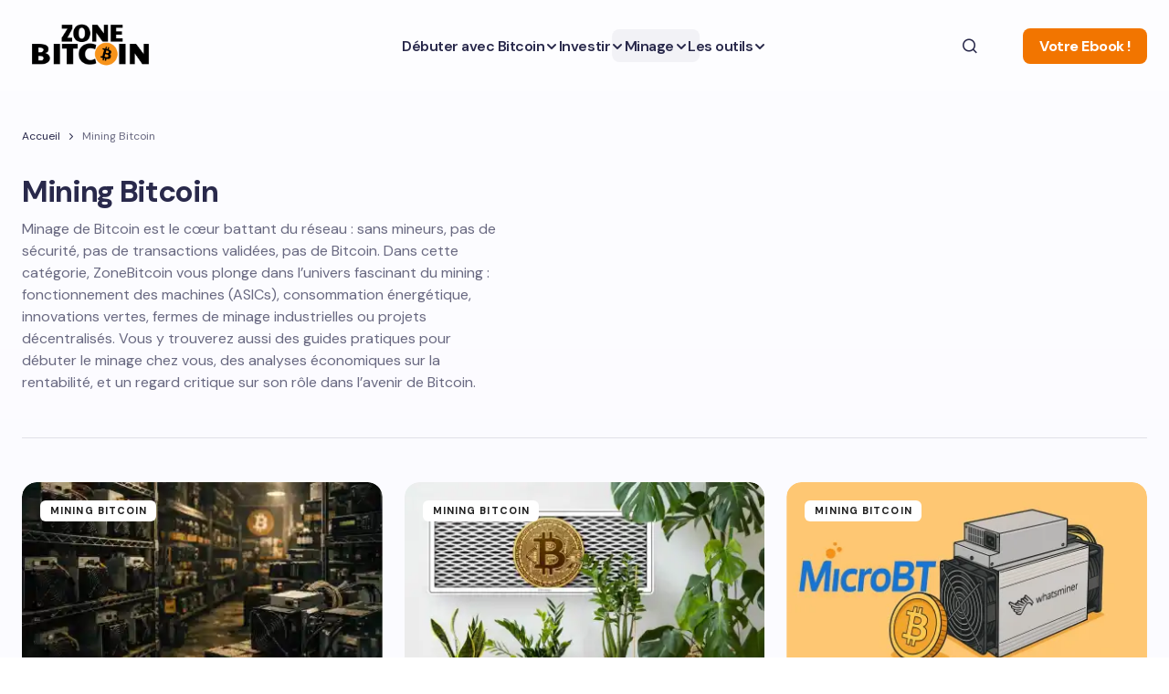

--- FILE ---
content_type: text/html; charset=UTF-8
request_url: https://zonebitcoin.co/mining-bitcoin/
body_size: 31570
content:
<!doctype html>
<html lang="fr-FR">
<head><meta charset="UTF-8" /><script>if(navigator.userAgent.match(/MSIE|Internet Explorer/i)||navigator.userAgent.match(/Trident\/7\..*?rv:11/i)){var href=document.location.href;if(!href.match(/[?&]nowprocket/)){if(href.indexOf("?")==-1){if(href.indexOf("#")==-1){document.location.href=href+"?nowprocket=1"}else{document.location.href=href.replace("#","?nowprocket=1#")}}else{if(href.indexOf("#")==-1){document.location.href=href+"&nowprocket=1"}else{document.location.href=href.replace("#","&nowprocket=1#")}}}}</script><script>class RocketLazyLoadScripts{constructor(){this.v="1.2.3",this.triggerEvents=["keydown","mousedown","mousemove","touchmove","touchstart","touchend","wheel"],this.userEventHandler=this._triggerListener.bind(this),this.touchStartHandler=this._onTouchStart.bind(this),this.touchMoveHandler=this._onTouchMove.bind(this),this.touchEndHandler=this._onTouchEnd.bind(this),this.clickHandler=this._onClick.bind(this),this.interceptedClicks=[],window.addEventListener("pageshow",t=>{this.persisted=t.persisted}),window.addEventListener("DOMContentLoaded",()=>{this._preconnect3rdParties()}),this.delayedScripts={normal:[],async:[],defer:[]},this.trash=[],this.allJQueries=[]}_addUserInteractionListener(t){if(document.hidden){t._triggerListener();return}this.triggerEvents.forEach(e=>window.addEventListener(e,t.userEventHandler,{passive:!0})),window.addEventListener("touchstart",t.touchStartHandler,{passive:!0}),window.addEventListener("mousedown",t.touchStartHandler),document.addEventListener("visibilitychange",t.userEventHandler)}_removeUserInteractionListener(){this.triggerEvents.forEach(t=>window.removeEventListener(t,this.userEventHandler,{passive:!0})),document.removeEventListener("visibilitychange",this.userEventHandler)}_onTouchStart(t){"HTML"!==t.target.tagName&&(window.addEventListener("touchend",this.touchEndHandler),window.addEventListener("mouseup",this.touchEndHandler),window.addEventListener("touchmove",this.touchMoveHandler,{passive:!0}),window.addEventListener("mousemove",this.touchMoveHandler),t.target.addEventListener("click",this.clickHandler),this._renameDOMAttribute(t.target,"onclick","rocket-onclick"),this._pendingClickStarted())}_onTouchMove(t){window.removeEventListener("touchend",this.touchEndHandler),window.removeEventListener("mouseup",this.touchEndHandler),window.removeEventListener("touchmove",this.touchMoveHandler,{passive:!0}),window.removeEventListener("mousemove",this.touchMoveHandler),t.target.removeEventListener("click",this.clickHandler),this._renameDOMAttribute(t.target,"rocket-onclick","onclick"),this._pendingClickFinished()}_onTouchEnd(t){window.removeEventListener("touchend",this.touchEndHandler),window.removeEventListener("mouseup",this.touchEndHandler),window.removeEventListener("touchmove",this.touchMoveHandler,{passive:!0}),window.removeEventListener("mousemove",this.touchMoveHandler)}_onClick(t){t.target.removeEventListener("click",this.clickHandler),this._renameDOMAttribute(t.target,"rocket-onclick","onclick"),this.interceptedClicks.push(t),t.preventDefault(),t.stopPropagation(),t.stopImmediatePropagation(),this._pendingClickFinished()}_replayClicks(){window.removeEventListener("touchstart",this.touchStartHandler,{passive:!0}),window.removeEventListener("mousedown",this.touchStartHandler),this.interceptedClicks.forEach(t=>{t.target.dispatchEvent(new MouseEvent("click",{view:t.view,bubbles:!0,cancelable:!0}))})}_waitForPendingClicks(){return new Promise(t=>{this._isClickPending?this._pendingClickFinished=t:t()})}_pendingClickStarted(){this._isClickPending=!0}_pendingClickFinished(){this._isClickPending=!1}_renameDOMAttribute(t,e,r){t.hasAttribute&&t.hasAttribute(e)&&(event.target.setAttribute(r,event.target.getAttribute(e)),event.target.removeAttribute(e))}_triggerListener(){this._removeUserInteractionListener(this),"loading"===document.readyState?document.addEventListener("DOMContentLoaded",this._loadEverythingNow.bind(this)):this._loadEverythingNow()}_preconnect3rdParties(){let t=[];document.querySelectorAll("script[type=rocketlazyloadscript]").forEach(e=>{if(e.hasAttribute("src")){let r=new URL(e.src).origin;r!==location.origin&&t.push({src:r,crossOrigin:e.crossOrigin||"module"===e.getAttribute("data-rocket-type")})}}),t=[...new Map(t.map(t=>[JSON.stringify(t),t])).values()],this._batchInjectResourceHints(t,"preconnect")}async _loadEverythingNow(){this.lastBreath=Date.now(),this._delayEventListeners(this),this._delayJQueryReady(this),this._handleDocumentWrite(),this._registerAllDelayedScripts(),this._preloadAllScripts(),await this._loadScriptsFromList(this.delayedScripts.normal),await this._loadScriptsFromList(this.delayedScripts.defer),await this._loadScriptsFromList(this.delayedScripts.async);try{await this._triggerDOMContentLoaded(),await this._triggerWindowLoad()}catch(t){console.error(t)}window.dispatchEvent(new Event("rocket-allScriptsLoaded")),this._waitForPendingClicks().then(()=>{this._replayClicks()}),this._emptyTrash()}_registerAllDelayedScripts(){document.querySelectorAll("script[type=rocketlazyloadscript]").forEach(t=>{t.hasAttribute("data-rocket-src")?t.hasAttribute("async")&&!1!==t.async?this.delayedScripts.async.push(t):t.hasAttribute("defer")&&!1!==t.defer||"module"===t.getAttribute("data-rocket-type")?this.delayedScripts.defer.push(t):this.delayedScripts.normal.push(t):this.delayedScripts.normal.push(t)})}async _transformScript(t){return new Promise((await this._littleBreath(),navigator.userAgent.indexOf("Firefox/")>0||""===navigator.vendor)?e=>{let r=document.createElement("script");[...t.attributes].forEach(t=>{let e=t.nodeName;"type"!==e&&("data-rocket-type"===e&&(e="type"),"data-rocket-src"===e&&(e="src"),r.setAttribute(e,t.nodeValue))}),t.text&&(r.text=t.text),r.hasAttribute("src")?(r.addEventListener("load",e),r.addEventListener("error",e)):(r.text=t.text,e());try{t.parentNode.replaceChild(r,t)}catch(i){e()}}:async e=>{function r(){t.setAttribute("data-rocket-status","failed"),e()}try{let i=t.getAttribute("data-rocket-type"),n=t.getAttribute("data-rocket-src");t.text,i?(t.type=i,t.removeAttribute("data-rocket-type")):t.removeAttribute("type"),t.addEventListener("load",function r(){t.setAttribute("data-rocket-status","executed"),e()}),t.addEventListener("error",r),n?(t.removeAttribute("data-rocket-src"),t.src=n):t.src="data:text/javascript;base64,"+window.btoa(unescape(encodeURIComponent(t.text)))}catch(s){r()}})}async _loadScriptsFromList(t){let e=t.shift();return e&&e.isConnected?(await this._transformScript(e),this._loadScriptsFromList(t)):Promise.resolve()}_preloadAllScripts(){this._batchInjectResourceHints([...this.delayedScripts.normal,...this.delayedScripts.defer,...this.delayedScripts.async],"preload")}_batchInjectResourceHints(t,e){var r=document.createDocumentFragment();t.forEach(t=>{let i=t.getAttribute&&t.getAttribute("data-rocket-src")||t.src;if(i){let n=document.createElement("link");n.href=i,n.rel=e,"preconnect"!==e&&(n.as="script"),t.getAttribute&&"module"===t.getAttribute("data-rocket-type")&&(n.crossOrigin=!0),t.crossOrigin&&(n.crossOrigin=t.crossOrigin),t.integrity&&(n.integrity=t.integrity),r.appendChild(n),this.trash.push(n)}}),document.head.appendChild(r)}_delayEventListeners(t){let e={};function r(t,r){!function t(r){!e[r]&&(e[r]={originalFunctions:{add:r.addEventListener,remove:r.removeEventListener},eventsToRewrite:[]},r.addEventListener=function(){arguments[0]=i(arguments[0]),e[r].originalFunctions.add.apply(r,arguments)},r.removeEventListener=function(){arguments[0]=i(arguments[0]),e[r].originalFunctions.remove.apply(r,arguments)});function i(t){return e[r].eventsToRewrite.indexOf(t)>=0?"rocket-"+t:t}}(t),e[t].eventsToRewrite.push(r)}function i(t,e){let r=t[e];Object.defineProperty(t,e,{get:()=>r||function(){},set(i){t["rocket"+e]=r=i}})}r(document,"DOMContentLoaded"),r(window,"DOMContentLoaded"),r(window,"load"),r(window,"pageshow"),r(document,"readystatechange"),i(document,"onreadystatechange"),i(window,"onload"),i(window,"onpageshow")}_delayJQueryReady(t){let e;function r(r){if(r&&r.fn&&!t.allJQueries.includes(r)){r.fn.ready=r.fn.init.prototype.ready=function(e){return t.domReadyFired?e.bind(document)(r):document.addEventListener("rocket-DOMContentLoaded",()=>e.bind(document)(r)),r([])};let i=r.fn.on;r.fn.on=r.fn.init.prototype.on=function(){if(this[0]===window){function t(t){return t.split(" ").map(t=>"load"===t||0===t.indexOf("load.")?"rocket-jquery-load":t).join(" ")}"string"==typeof arguments[0]||arguments[0]instanceof String?arguments[0]=t(arguments[0]):"object"==typeof arguments[0]&&Object.keys(arguments[0]).forEach(e=>{let r=arguments[0][e];delete arguments[0][e],arguments[0][t(e)]=r})}return i.apply(this,arguments),this},t.allJQueries.push(r)}e=r}r(window.jQuery),Object.defineProperty(window,"jQuery",{get:()=>e,set(t){r(t)}})}async _triggerDOMContentLoaded(){this.domReadyFired=!0,await this._littleBreath(),document.dispatchEvent(new Event("rocket-DOMContentLoaded")),await this._littleBreath(),window.dispatchEvent(new Event("rocket-DOMContentLoaded")),await this._littleBreath(),document.dispatchEvent(new Event("rocket-readystatechange")),await this._littleBreath(),document.rocketonreadystatechange&&document.rocketonreadystatechange()}async _triggerWindowLoad(){await this._littleBreath(),window.dispatchEvent(new Event("rocket-load")),await this._littleBreath(),window.rocketonload&&window.rocketonload(),await this._littleBreath(),this.allJQueries.forEach(t=>t(window).trigger("rocket-jquery-load")),await this._littleBreath();let t=new Event("rocket-pageshow");t.persisted=this.persisted,window.dispatchEvent(t),await this._littleBreath(),window.rocketonpageshow&&window.rocketonpageshow({persisted:this.persisted})}_handleDocumentWrite(){let t=new Map;document.write=document.writeln=function(e){let r=document.currentScript;r||console.error("WPRocket unable to document.write this: "+e);let i=document.createRange(),n=r.parentElement,s=t.get(r);void 0===s&&(s=r.nextSibling,t.set(r,s));let a=document.createDocumentFragment();i.setStart(a,0),a.appendChild(i.createContextualFragment(e)),n.insertBefore(a,s)}}async _littleBreath(){Date.now()-this.lastBreath>45&&(await this._requestAnimFrame(),this.lastBreath=Date.now())}async _requestAnimFrame(){return document.hidden?new Promise(t=>setTimeout(t)):new Promise(t=>requestAnimationFrame(t))}_emptyTrash(){this.trash.forEach(t=>t.remove())}static run(){let t=new RocketLazyLoadScripts;t._addUserInteractionListener(t)}}RocketLazyLoadScripts.run();</script>
	
	<meta name="viewport" content="width=device-width, initial-scale=1" />
	<link rel="profile" href="https://gmpg.org/xfn/11" />

	<meta name='robots' content='noindex, follow' />
<meta name="uri-translation" content="on" /><!-- Jetpack Site Verification Tags -->
<meta name="google-site-verification" content="wQCJQzp42IqzZXTuIaHSQrYVFdj_q6NXT4ENhtmgP8c" />
<meta name="msvalidate.01" content="c0c076f3eacb4b8cbbf12c1be90154d1" />
<meta name="p:domain_verify" content="d92b7d79b0d39efb48ad48a35ec332b2" />
<meta name="yandex-verification" content="544a01ad48ce26dd" />
<meta name="facebook-domain-verification" content="7mgk4e6jj2244ijhgiiov1tqksj5xo" />
<!-- Google tag (gtag.js) consent mode dataLayer added by Site Kit -->
<script type="rocketlazyloadscript" id="google_gtagjs-js-consent-mode-data-layer">
window.dataLayer = window.dataLayer || [];function gtag(){dataLayer.push(arguments);}
gtag('consent', 'default', {"ad_personalization":"denied","ad_storage":"denied","ad_user_data":"denied","analytics_storage":"denied","functionality_storage":"denied","security_storage":"denied","personalization_storage":"denied","region":["AT","BE","BG","CH","CY","CZ","DE","DK","EE","ES","FI","FR","GB","GR","HR","HU","IE","IS","IT","LI","LT","LU","LV","MT","NL","NO","PL","PT","RO","SE","SI","SK"],"wait_for_update":500});
window._googlesitekitConsentCategoryMap = {"statistics":["analytics_storage"],"marketing":["ad_storage","ad_user_data","ad_personalization"],"functional":["functionality_storage","security_storage"],"preferences":["personalization_storage"]};
window._googlesitekitConsents = {"ad_personalization":"denied","ad_storage":"denied","ad_user_data":"denied","analytics_storage":"denied","functionality_storage":"denied","security_storage":"denied","personalization_storage":"denied","region":["AT","BE","BG","CH","CY","CZ","DE","DK","EE","ES","FI","FR","GB","GR","HR","HU","IE","IS","IT","LI","LT","LU","LV","MT","NL","NO","PL","PT","RO","SE","SI","SK"],"wait_for_update":500};
</script>
<!-- End Google tag (gtag.js) consent mode dataLayer added by Site Kit -->

	<!-- This site is optimized with the Yoast SEO Premium plugin v26.8 (Yoast SEO v26.8) - https://yoast.com/product/yoast-seo-premium-wordpress/ -->
	<title>Archives des Mining Bitcoin - ZoneBitcoin</title><link rel="preload" as="style" href="https://fonts.googleapis.com/css?family=DM%20Sans%3A400%2C400i%2C500i%2C500%2C700%2C700i%2C800%2C600&#038;subset=latin%2Clatin-ext%2Ccyrillic%2Ccyrillic-ext%2Cvietnamese&#038;display=swap" /><link rel="stylesheet" href="https://fonts.googleapis.com/css?family=DM%20Sans%3A400%2C400i%2C500i%2C500%2C700%2C700i%2C800%2C600&#038;subset=latin%2Clatin-ext%2Ccyrillic%2Ccyrillic-ext%2Cvietnamese&#038;display=swap" media="print" onload="this.media='all'" /><noscript><link rel="stylesheet" href="https://fonts.googleapis.com/css?family=DM%20Sans%3A400%2C400i%2C500i%2C500%2C700%2C700i%2C800%2C600&#038;subset=latin%2Clatin-ext%2Ccyrillic%2Ccyrillic-ext%2Cvietnamese&#038;display=swap" /></noscript>
	<meta property="og:locale" content="fr_FR" />
	<meta property="og:type" content="article" />
	<meta property="og:title" content="Archives des Mining Bitcoin" />
	<meta property="og:description" content="Minage de Bitcoin est le cœur battant du réseau : sans mineurs, pas de sécurité, pas de transactions validées, pas de Bitcoin. Dans cette catégorie, ZoneBitcoin vous plonge dans l’univers fascinant du mining : fonctionnement des machines (ASICs), consommation énergétique, innovations vertes, fermes de minage industrielles ou projets décentralisés. Vous y trouverez aussi des guides pratiques pour débuter le minage chez vous, des analyses économiques sur la rentabilité, et un regard critique sur son rôle dans l’avenir de Bitcoin." />
	<meta property="og:url" content="https://zonebitcoin.co/mining-bitcoin/" />
	<meta property="og:site_name" content="ZoneBitcoin" />
	<meta property="og:image" content="https://i0.wp.com/zonebitcoin.co/wp-content/uploads/2022/03/Logo-ZoneBitcoin-a-revoir-6.png?fit=1000%2C400&ssl=1" />
	<meta property="og:image:width" content="1000" />
	<meta property="og:image:height" content="400" />
	<meta property="og:image:type" content="image/png" />
	<meta name="twitter:card" content="summary_large_image" />
	<meta name="twitter:site" content="@Zonebitcoinco" />
	<script type="application/ld+json" class="yoast-schema-graph">{"@context":"https://schema.org","@graph":[{"@type":"CollectionPage","@id":"https://zonebitcoin.co/mining-bitcoin/","url":"https://zonebitcoin.co/mining-bitcoin/","name":"Archives des Mining Bitcoin - ZoneBitcoin","isPartOf":{"@id":"https://zonebitcoin.co/#website"},"primaryImageOfPage":{"@id":"https://zonebitcoin.co/mining-bitcoin/#primaryimage"},"image":{"@id":"https://zonebitcoin.co/mining-bitcoin/#primaryimage"},"thumbnailUrl":"https://i0.wp.com/zonebitcoin.co/wp-content/uploads/2025/12/boutique-materiel-minage.jpg?fit=1536%2C1024&ssl=1","breadcrumb":{"@id":"https://zonebitcoin.co/mining-bitcoin/#breadcrumb"},"inLanguage":"fr-FR"},{"@type":"ImageObject","inLanguage":"fr-FR","@id":"https://zonebitcoin.co/mining-bitcoin/#primaryimage","url":"https://i0.wp.com/zonebitcoin.co/wp-content/uploads/2025/12/boutique-materiel-minage.jpg?fit=1536%2C1024&ssl=1","contentUrl":"https://i0.wp.com/zonebitcoin.co/wp-content/uploads/2025/12/boutique-materiel-minage.jpg?fit=1536%2C1024&ssl=1","width":1536,"height":1024,"caption":"boutique materiel minage"},{"@type":"BreadcrumbList","@id":"https://zonebitcoin.co/mining-bitcoin/#breadcrumb","itemListElement":[{"@type":"ListItem","position":1,"name":"Accueil","item":"https://zonebitcoin.co/"},{"@type":"ListItem","position":2,"name":"Mining Bitcoin"}]},{"@type":"WebSite","@id":"https://zonebitcoin.co/#website","url":"https://zonebitcoin.co/","name":"ZoneBitcoin","description":"Tout ce qu&#039;il faut savoir sur le Bitcoin","potentialAction":[{"@type":"SearchAction","target":{"@type":"EntryPoint","urlTemplate":"https://zonebitcoin.co/?s={search_term_string}"},"query-input":{"@type":"PropertyValueSpecification","valueRequired":true,"valueName":"search_term_string"}}],"inLanguage":"fr-FR"}]}</script>
	<!-- / Yoast SEO Premium plugin. -->


<link rel='dns-prefetch' href='//secure.gravatar.com' />
<link rel='dns-prefetch' href='//www.googletagmanager.com' />
<link rel='dns-prefetch' href='//stats.wp.com' />
<link rel='dns-prefetch' href='//fonts.googleapis.com' />
<link rel='dns-prefetch' href='//widgets.wp.com' />
<link rel='dns-prefetch' href='//jetpack.wordpress.com' />
<link rel='dns-prefetch' href='//s0.wp.com' />
<link rel='dns-prefetch' href='//public-api.wordpress.com' />
<link rel='dns-prefetch' href='//0.gravatar.com' />
<link rel='dns-prefetch' href='//1.gravatar.com' />
<link rel='dns-prefetch' href='//2.gravatar.com' />
<link rel='dns-prefetch' href='//pagead2.googlesyndication.com' />
<link href='https://fonts.gstatic.com' crossorigin rel='preconnect' />
<link rel='preconnect' href='//i0.wp.com' />
<link rel='preconnect' href='//c0.wp.com' />
<link rel="alternate" type="application/rss+xml" title="ZoneBitcoin &raquo; Flux" href="https://zonebitcoin.co/feed/" />
<link rel="alternate" type="application/rss+xml" title="ZoneBitcoin &raquo; Flux des commentaires" href="https://zonebitcoin.co/comments/feed/" />
<link rel="alternate" type="application/rss+xml" title="ZoneBitcoin &raquo; Flux de la catégorie Mining Bitcoin" href="https://zonebitcoin.co/mining-bitcoin/feed/" />
<style id='wp-img-auto-sizes-contain-inline-css'>
img:is([sizes=auto i],[sizes^="auto," i]){contain-intrinsic-size:3000px 1500px}
/*# sourceURL=wp-img-auto-sizes-contain-inline-css */
</style>
<style id='wp-emoji-styles-inline-css'>

	img.wp-smiley, img.emoji {
		display: inline !important;
		border: none !important;
		box-shadow: none !important;
		height: 1em !important;
		width: 1em !important;
		margin: 0 0.07em !important;
		vertical-align: -0.1em !important;
		background: none !important;
		padding: 0 !important;
	}
/*# sourceURL=wp-emoji-styles-inline-css */
</style>
<style id='wp-block-library-inline-css'>
:root{--wp-block-synced-color:#7a00df;--wp-block-synced-color--rgb:122,0,223;--wp-bound-block-color:var(--wp-block-synced-color);--wp-editor-canvas-background:#ddd;--wp-admin-theme-color:#007cba;--wp-admin-theme-color--rgb:0,124,186;--wp-admin-theme-color-darker-10:#006ba1;--wp-admin-theme-color-darker-10--rgb:0,107,160.5;--wp-admin-theme-color-darker-20:#005a87;--wp-admin-theme-color-darker-20--rgb:0,90,135;--wp-admin-border-width-focus:2px}@media (min-resolution:192dpi){:root{--wp-admin-border-width-focus:1.5px}}.wp-element-button{cursor:pointer}:root .has-very-light-gray-background-color{background-color:#eee}:root .has-very-dark-gray-background-color{background-color:#313131}:root .has-very-light-gray-color{color:#eee}:root .has-very-dark-gray-color{color:#313131}:root .has-vivid-green-cyan-to-vivid-cyan-blue-gradient-background{background:linear-gradient(135deg,#00d084,#0693e3)}:root .has-purple-crush-gradient-background{background:linear-gradient(135deg,#34e2e4,#4721fb 50%,#ab1dfe)}:root .has-hazy-dawn-gradient-background{background:linear-gradient(135deg,#faaca8,#dad0ec)}:root .has-subdued-olive-gradient-background{background:linear-gradient(135deg,#fafae1,#67a671)}:root .has-atomic-cream-gradient-background{background:linear-gradient(135deg,#fdd79a,#004a59)}:root .has-nightshade-gradient-background{background:linear-gradient(135deg,#330968,#31cdcf)}:root .has-midnight-gradient-background{background:linear-gradient(135deg,#020381,#2874fc)}:root{--wp--preset--font-size--normal:16px;--wp--preset--font-size--huge:42px}.has-regular-font-size{font-size:1em}.has-larger-font-size{font-size:2.625em}.has-normal-font-size{font-size:var(--wp--preset--font-size--normal)}.has-huge-font-size{font-size:var(--wp--preset--font-size--huge)}.has-text-align-center{text-align:center}.has-text-align-left{text-align:left}.has-text-align-right{text-align:right}.has-fit-text{white-space:nowrap!important}#end-resizable-editor-section{display:none}.aligncenter{clear:both}.items-justified-left{justify-content:flex-start}.items-justified-center{justify-content:center}.items-justified-right{justify-content:flex-end}.items-justified-space-between{justify-content:space-between}.screen-reader-text{border:0;clip-path:inset(50%);height:1px;margin:-1px;overflow:hidden;padding:0;position:absolute;width:1px;word-wrap:normal!important}.screen-reader-text:focus{background-color:#ddd;clip-path:none;color:#444;display:block;font-size:1em;height:auto;left:5px;line-height:normal;padding:15px 23px 14px;text-decoration:none;top:5px;width:auto;z-index:100000}html :where(.has-border-color){border-style:solid}html :where([style*=border-top-color]){border-top-style:solid}html :where([style*=border-right-color]){border-right-style:solid}html :where([style*=border-bottom-color]){border-bottom-style:solid}html :where([style*=border-left-color]){border-left-style:solid}html :where([style*=border-width]){border-style:solid}html :where([style*=border-top-width]){border-top-style:solid}html :where([style*=border-right-width]){border-right-style:solid}html :where([style*=border-bottom-width]){border-bottom-style:solid}html :where([style*=border-left-width]){border-left-style:solid}html :where(img[class*=wp-image-]){height:auto;max-width:100%}:where(figure){margin:0 0 1em}html :where(.is-position-sticky){--wp-admin--admin-bar--position-offset:var(--wp-admin--admin-bar--height,0px)}@media screen and (max-width:600px){html :where(.is-position-sticky){--wp-admin--admin-bar--position-offset:0px}}

/*# sourceURL=wp-block-library-inline-css */
</style><style id='wp-block-heading-inline-css'>
h1:where(.wp-block-heading).has-background,h2:where(.wp-block-heading).has-background,h3:where(.wp-block-heading).has-background,h4:where(.wp-block-heading).has-background,h5:where(.wp-block-heading).has-background,h6:where(.wp-block-heading).has-background{padding:1.25em 2.375em}h1.has-text-align-left[style*=writing-mode]:where([style*=vertical-lr]),h1.has-text-align-right[style*=writing-mode]:where([style*=vertical-rl]),h2.has-text-align-left[style*=writing-mode]:where([style*=vertical-lr]),h2.has-text-align-right[style*=writing-mode]:where([style*=vertical-rl]),h3.has-text-align-left[style*=writing-mode]:where([style*=vertical-lr]),h3.has-text-align-right[style*=writing-mode]:where([style*=vertical-rl]),h4.has-text-align-left[style*=writing-mode]:where([style*=vertical-lr]),h4.has-text-align-right[style*=writing-mode]:where([style*=vertical-rl]),h5.has-text-align-left[style*=writing-mode]:where([style*=vertical-lr]),h5.has-text-align-right[style*=writing-mode]:where([style*=vertical-rl]),h6.has-text-align-left[style*=writing-mode]:where([style*=vertical-lr]),h6.has-text-align-right[style*=writing-mode]:where([style*=vertical-rl]){rotate:180deg}
/*# sourceURL=https://c0.wp.com/c/6.9/wp-includes/blocks/heading/style.min.css */
</style>
<style id='wp-block-image-inline-css'>
.wp-block-image>a,.wp-block-image>figure>a{display:inline-block}.wp-block-image img{box-sizing:border-box;height:auto;max-width:100%;vertical-align:bottom}@media not (prefers-reduced-motion){.wp-block-image img.hide{visibility:hidden}.wp-block-image img.show{animation:show-content-image .4s}}.wp-block-image[style*=border-radius] img,.wp-block-image[style*=border-radius]>a{border-radius:inherit}.wp-block-image.has-custom-border img{box-sizing:border-box}.wp-block-image.aligncenter{text-align:center}.wp-block-image.alignfull>a,.wp-block-image.alignwide>a{width:100%}.wp-block-image.alignfull img,.wp-block-image.alignwide img{height:auto;width:100%}.wp-block-image .aligncenter,.wp-block-image .alignleft,.wp-block-image .alignright,.wp-block-image.aligncenter,.wp-block-image.alignleft,.wp-block-image.alignright{display:table}.wp-block-image .aligncenter>figcaption,.wp-block-image .alignleft>figcaption,.wp-block-image .alignright>figcaption,.wp-block-image.aligncenter>figcaption,.wp-block-image.alignleft>figcaption,.wp-block-image.alignright>figcaption{caption-side:bottom;display:table-caption}.wp-block-image .alignleft{float:left;margin:.5em 1em .5em 0}.wp-block-image .alignright{float:right;margin:.5em 0 .5em 1em}.wp-block-image .aligncenter{margin-left:auto;margin-right:auto}.wp-block-image :where(figcaption){margin-bottom:1em;margin-top:.5em}.wp-block-image.is-style-circle-mask img{border-radius:9999px}@supports ((-webkit-mask-image:none) or (mask-image:none)) or (-webkit-mask-image:none){.wp-block-image.is-style-circle-mask img{border-radius:0;-webkit-mask-image:url('data:image/svg+xml;utf8,<svg viewBox="0 0 100 100" xmlns="http://www.w3.org/2000/svg"><circle cx="50" cy="50" r="50"/></svg>');mask-image:url('data:image/svg+xml;utf8,<svg viewBox="0 0 100 100" xmlns="http://www.w3.org/2000/svg"><circle cx="50" cy="50" r="50"/></svg>');mask-mode:alpha;-webkit-mask-position:center;mask-position:center;-webkit-mask-repeat:no-repeat;mask-repeat:no-repeat;-webkit-mask-size:contain;mask-size:contain}}:root :where(.wp-block-image.is-style-rounded img,.wp-block-image .is-style-rounded img){border-radius:9999px}.wp-block-image figure{margin:0}.wp-lightbox-container{display:flex;flex-direction:column;position:relative}.wp-lightbox-container img{cursor:zoom-in}.wp-lightbox-container img:hover+button{opacity:1}.wp-lightbox-container button{align-items:center;backdrop-filter:blur(16px) saturate(180%);background-color:#5a5a5a40;border:none;border-radius:4px;cursor:zoom-in;display:flex;height:20px;justify-content:center;opacity:0;padding:0;position:absolute;right:16px;text-align:center;top:16px;width:20px;z-index:100}@media not (prefers-reduced-motion){.wp-lightbox-container button{transition:opacity .2s ease}}.wp-lightbox-container button:focus-visible{outline:3px auto #5a5a5a40;outline:3px auto -webkit-focus-ring-color;outline-offset:3px}.wp-lightbox-container button:hover{cursor:pointer;opacity:1}.wp-lightbox-container button:focus{opacity:1}.wp-lightbox-container button:focus,.wp-lightbox-container button:hover,.wp-lightbox-container button:not(:hover):not(:active):not(.has-background){background-color:#5a5a5a40;border:none}.wp-lightbox-overlay{box-sizing:border-box;cursor:zoom-out;height:100vh;left:0;overflow:hidden;position:fixed;top:0;visibility:hidden;width:100%;z-index:100000}.wp-lightbox-overlay .close-button{align-items:center;cursor:pointer;display:flex;justify-content:center;min-height:40px;min-width:40px;padding:0;position:absolute;right:calc(env(safe-area-inset-right) + 16px);top:calc(env(safe-area-inset-top) + 16px);z-index:5000000}.wp-lightbox-overlay .close-button:focus,.wp-lightbox-overlay .close-button:hover,.wp-lightbox-overlay .close-button:not(:hover):not(:active):not(.has-background){background:none;border:none}.wp-lightbox-overlay .lightbox-image-container{height:var(--wp--lightbox-container-height);left:50%;overflow:hidden;position:absolute;top:50%;transform:translate(-50%,-50%);transform-origin:top left;width:var(--wp--lightbox-container-width);z-index:9999999999}.wp-lightbox-overlay .wp-block-image{align-items:center;box-sizing:border-box;display:flex;height:100%;justify-content:center;margin:0;position:relative;transform-origin:0 0;width:100%;z-index:3000000}.wp-lightbox-overlay .wp-block-image img{height:var(--wp--lightbox-image-height);min-height:var(--wp--lightbox-image-height);min-width:var(--wp--lightbox-image-width);width:var(--wp--lightbox-image-width)}.wp-lightbox-overlay .wp-block-image figcaption{display:none}.wp-lightbox-overlay button{background:none;border:none}.wp-lightbox-overlay .scrim{background-color:#fff;height:100%;opacity:.9;position:absolute;width:100%;z-index:2000000}.wp-lightbox-overlay.active{visibility:visible}@media not (prefers-reduced-motion){.wp-lightbox-overlay.active{animation:turn-on-visibility .25s both}.wp-lightbox-overlay.active img{animation:turn-on-visibility .35s both}.wp-lightbox-overlay.show-closing-animation:not(.active){animation:turn-off-visibility .35s both}.wp-lightbox-overlay.show-closing-animation:not(.active) img{animation:turn-off-visibility .25s both}.wp-lightbox-overlay.zoom.active{animation:none;opacity:1;visibility:visible}.wp-lightbox-overlay.zoom.active .lightbox-image-container{animation:lightbox-zoom-in .4s}.wp-lightbox-overlay.zoom.active .lightbox-image-container img{animation:none}.wp-lightbox-overlay.zoom.active .scrim{animation:turn-on-visibility .4s forwards}.wp-lightbox-overlay.zoom.show-closing-animation:not(.active){animation:none}.wp-lightbox-overlay.zoom.show-closing-animation:not(.active) .lightbox-image-container{animation:lightbox-zoom-out .4s}.wp-lightbox-overlay.zoom.show-closing-animation:not(.active) .lightbox-image-container img{animation:none}.wp-lightbox-overlay.zoom.show-closing-animation:not(.active) .scrim{animation:turn-off-visibility .4s forwards}}@keyframes show-content-image{0%{visibility:hidden}99%{visibility:hidden}to{visibility:visible}}@keyframes turn-on-visibility{0%{opacity:0}to{opacity:1}}@keyframes turn-off-visibility{0%{opacity:1;visibility:visible}99%{opacity:0;visibility:visible}to{opacity:0;visibility:hidden}}@keyframes lightbox-zoom-in{0%{transform:translate(calc((-100vw + var(--wp--lightbox-scrollbar-width))/2 + var(--wp--lightbox-initial-left-position)),calc(-50vh + var(--wp--lightbox-initial-top-position))) scale(var(--wp--lightbox-scale))}to{transform:translate(-50%,-50%) scale(1)}}@keyframes lightbox-zoom-out{0%{transform:translate(-50%,-50%) scale(1);visibility:visible}99%{visibility:visible}to{transform:translate(calc((-100vw + var(--wp--lightbox-scrollbar-width))/2 + var(--wp--lightbox-initial-left-position)),calc(-50vh + var(--wp--lightbox-initial-top-position))) scale(var(--wp--lightbox-scale));visibility:hidden}}
/*# sourceURL=https://c0.wp.com/c/6.9/wp-includes/blocks/image/style.min.css */
</style>
<style id='wp-block-paragraph-inline-css'>
.is-small-text{font-size:.875em}.is-regular-text{font-size:1em}.is-large-text{font-size:2.25em}.is-larger-text{font-size:3em}.has-drop-cap:not(:focus):first-letter{float:left;font-size:8.4em;font-style:normal;font-weight:100;line-height:.68;margin:.05em .1em 0 0;text-transform:uppercase}body.rtl .has-drop-cap:not(:focus):first-letter{float:none;margin-left:.1em}p.has-drop-cap.has-background{overflow:hidden}:root :where(p.has-background){padding:1.25em 2.375em}:where(p.has-text-color:not(.has-link-color)) a{color:inherit}p.has-text-align-left[style*="writing-mode:vertical-lr"],p.has-text-align-right[style*="writing-mode:vertical-rl"]{rotate:180deg}
/*# sourceURL=https://c0.wp.com/c/6.9/wp-includes/blocks/paragraph/style.min.css */
</style>
<style id='wp-block-table-inline-css'>
.wp-block-table{overflow-x:auto}.wp-block-table table{border-collapse:collapse;width:100%}.wp-block-table thead{border-bottom:3px solid}.wp-block-table tfoot{border-top:3px solid}.wp-block-table td,.wp-block-table th{border:1px solid;padding:.5em}.wp-block-table .has-fixed-layout{table-layout:fixed;width:100%}.wp-block-table .has-fixed-layout td,.wp-block-table .has-fixed-layout th{word-break:break-word}.wp-block-table.aligncenter,.wp-block-table.alignleft,.wp-block-table.alignright{display:table;width:auto}.wp-block-table.aligncenter td,.wp-block-table.aligncenter th,.wp-block-table.alignleft td,.wp-block-table.alignleft th,.wp-block-table.alignright td,.wp-block-table.alignright th{word-break:break-word}.wp-block-table .has-subtle-light-gray-background-color{background-color:#f3f4f5}.wp-block-table .has-subtle-pale-green-background-color{background-color:#e9fbe5}.wp-block-table .has-subtle-pale-blue-background-color{background-color:#e7f5fe}.wp-block-table .has-subtle-pale-pink-background-color{background-color:#fcf0ef}.wp-block-table.is-style-stripes{background-color:initial;border-collapse:inherit;border-spacing:0}.wp-block-table.is-style-stripes tbody tr:nth-child(odd){background-color:#f0f0f0}.wp-block-table.is-style-stripes.has-subtle-light-gray-background-color tbody tr:nth-child(odd){background-color:#f3f4f5}.wp-block-table.is-style-stripes.has-subtle-pale-green-background-color tbody tr:nth-child(odd){background-color:#e9fbe5}.wp-block-table.is-style-stripes.has-subtle-pale-blue-background-color tbody tr:nth-child(odd){background-color:#e7f5fe}.wp-block-table.is-style-stripes.has-subtle-pale-pink-background-color tbody tr:nth-child(odd){background-color:#fcf0ef}.wp-block-table.is-style-stripes td,.wp-block-table.is-style-stripes th{border-color:#0000}.wp-block-table.is-style-stripes{border-bottom:1px solid #f0f0f0}.wp-block-table .has-border-color td,.wp-block-table .has-border-color th,.wp-block-table .has-border-color tr,.wp-block-table .has-border-color>*{border-color:inherit}.wp-block-table table[style*=border-top-color] tr:first-child,.wp-block-table table[style*=border-top-color] tr:first-child td,.wp-block-table table[style*=border-top-color] tr:first-child th,.wp-block-table table[style*=border-top-color]>*,.wp-block-table table[style*=border-top-color]>* td,.wp-block-table table[style*=border-top-color]>* th{border-top-color:inherit}.wp-block-table table[style*=border-top-color] tr:not(:first-child){border-top-color:initial}.wp-block-table table[style*=border-right-color] td:last-child,.wp-block-table table[style*=border-right-color] th,.wp-block-table table[style*=border-right-color] tr,.wp-block-table table[style*=border-right-color]>*{border-right-color:inherit}.wp-block-table table[style*=border-bottom-color] tr:last-child,.wp-block-table table[style*=border-bottom-color] tr:last-child td,.wp-block-table table[style*=border-bottom-color] tr:last-child th,.wp-block-table table[style*=border-bottom-color]>*,.wp-block-table table[style*=border-bottom-color]>* td,.wp-block-table table[style*=border-bottom-color]>* th{border-bottom-color:inherit}.wp-block-table table[style*=border-bottom-color] tr:not(:last-child){border-bottom-color:initial}.wp-block-table table[style*=border-left-color] td:first-child,.wp-block-table table[style*=border-left-color] th,.wp-block-table table[style*=border-left-color] tr,.wp-block-table table[style*=border-left-color]>*{border-left-color:inherit}.wp-block-table table[style*=border-style] td,.wp-block-table table[style*=border-style] th,.wp-block-table table[style*=border-style] tr,.wp-block-table table[style*=border-style]>*{border-style:inherit}.wp-block-table table[style*=border-width] td,.wp-block-table table[style*=border-width] th,.wp-block-table table[style*=border-width] tr,.wp-block-table table[style*=border-width]>*{border-style:inherit;border-width:inherit}
/*# sourceURL=https://c0.wp.com/c/6.9/wp-includes/blocks/table/style.min.css */
</style>
<style id='global-styles-inline-css'>
:root{--wp--preset--aspect-ratio--square: 1;--wp--preset--aspect-ratio--4-3: 4/3;--wp--preset--aspect-ratio--3-4: 3/4;--wp--preset--aspect-ratio--3-2: 3/2;--wp--preset--aspect-ratio--2-3: 2/3;--wp--preset--aspect-ratio--16-9: 16/9;--wp--preset--aspect-ratio--9-16: 9/16;--wp--preset--color--black: #000000;--wp--preset--color--cyan-bluish-gray: #abb8c3;--wp--preset--color--white: #FFFFFF;--wp--preset--color--pale-pink: #f78da7;--wp--preset--color--vivid-red: #cf2e2e;--wp--preset--color--luminous-vivid-orange: #ff6900;--wp--preset--color--luminous-vivid-amber: #fcb900;--wp--preset--color--light-green-cyan: #7bdcb5;--wp--preset--color--vivid-green-cyan: #00d084;--wp--preset--color--pale-cyan-blue: #8ed1fc;--wp--preset--color--vivid-cyan-blue: #0693e3;--wp--preset--color--vivid-purple: #9b51e0;--wp--preset--color--primary: #29294B;--wp--preset--color--secondary: #696981;--wp--preset--color--layout: #FFFFFF;--wp--preset--color--accent: #f27500;--wp--preset--color--border: #E1E1E8;--wp--preset--color--blue: #59BACC;--wp--preset--color--green: #58AD69;--wp--preset--color--orange: #FFBC49;--wp--preset--color--red: #e32c26;--wp--preset--color--gray-50: #f8f9fa;--wp--preset--color--gray-100: #f8f9fa;--wp--preset--color--gray-200: #E1E1E8;--wp--preset--gradient--vivid-cyan-blue-to-vivid-purple: linear-gradient(135deg,rgb(6,147,227) 0%,rgb(155,81,224) 100%);--wp--preset--gradient--light-green-cyan-to-vivid-green-cyan: linear-gradient(135deg,rgb(122,220,180) 0%,rgb(0,208,130) 100%);--wp--preset--gradient--luminous-vivid-amber-to-luminous-vivid-orange: linear-gradient(135deg,rgb(252,185,0) 0%,rgb(255,105,0) 100%);--wp--preset--gradient--luminous-vivid-orange-to-vivid-red: linear-gradient(135deg,rgb(255,105,0) 0%,rgb(207,46,46) 100%);--wp--preset--gradient--very-light-gray-to-cyan-bluish-gray: linear-gradient(135deg,rgb(238,238,238) 0%,rgb(169,184,195) 100%);--wp--preset--gradient--cool-to-warm-spectrum: linear-gradient(135deg,rgb(74,234,220) 0%,rgb(151,120,209) 20%,rgb(207,42,186) 40%,rgb(238,44,130) 60%,rgb(251,105,98) 80%,rgb(254,248,76) 100%);--wp--preset--gradient--blush-light-purple: linear-gradient(135deg,rgb(255,206,236) 0%,rgb(152,150,240) 100%);--wp--preset--gradient--blush-bordeaux: linear-gradient(135deg,rgb(254,205,165) 0%,rgb(254,45,45) 50%,rgb(107,0,62) 100%);--wp--preset--gradient--luminous-dusk: linear-gradient(135deg,rgb(255,203,112) 0%,rgb(199,81,192) 50%,rgb(65,88,208) 100%);--wp--preset--gradient--pale-ocean: linear-gradient(135deg,rgb(255,245,203) 0%,rgb(182,227,212) 50%,rgb(51,167,181) 100%);--wp--preset--gradient--electric-grass: linear-gradient(135deg,rgb(202,248,128) 0%,rgb(113,206,126) 100%);--wp--preset--gradient--midnight: linear-gradient(135deg,rgb(2,3,129) 0%,rgb(40,116,252) 100%);--wp--preset--gradient--primary-gradient: var(--cs-color-button);--wp--preset--font-size--small: 13px;--wp--preset--font-size--medium: 20px;--wp--preset--font-size--large: 36px;--wp--preset--font-size--x-large: 42px;--wp--preset--spacing--20: 0.44rem;--wp--preset--spacing--30: 0.67rem;--wp--preset--spacing--40: 1rem;--wp--preset--spacing--50: 1.5rem;--wp--preset--spacing--60: 2.25rem;--wp--preset--spacing--70: 3.38rem;--wp--preset--spacing--80: 5.06rem;--wp--preset--shadow--natural: 6px 6px 9px rgba(0, 0, 0, 0.2);--wp--preset--shadow--deep: 12px 12px 50px rgba(0, 0, 0, 0.4);--wp--preset--shadow--sharp: 6px 6px 0px rgba(0, 0, 0, 0.2);--wp--preset--shadow--outlined: 6px 6px 0px -3px rgb(255, 255, 255), 6px 6px rgb(0, 0, 0);--wp--preset--shadow--crisp: 6px 6px 0px rgb(0, 0, 0);--wp--preset--shadow--standard: 0 5px 25px 0 var(--cs-palete-box-shadow);}:root { --wp--style--global--content-size: 824px;--wp--style--global--wide-size: 1248px; }:where(body) { margin: 0; }.wp-site-blocks > .alignleft { float: left; margin-right: 2em; }.wp-site-blocks > .alignright { float: right; margin-left: 2em; }.wp-site-blocks > .aligncenter { justify-content: center; margin-left: auto; margin-right: auto; }:where(.wp-site-blocks) > * { margin-block-start: 24px; margin-block-end: 0; }:where(.wp-site-blocks) > :first-child { margin-block-start: 0; }:where(.wp-site-blocks) > :last-child { margin-block-end: 0; }:root { --wp--style--block-gap: 24px; }:root :where(.is-layout-flow) > :first-child{margin-block-start: 0;}:root :where(.is-layout-flow) > :last-child{margin-block-end: 0;}:root :where(.is-layout-flow) > *{margin-block-start: 24px;margin-block-end: 0;}:root :where(.is-layout-constrained) > :first-child{margin-block-start: 0;}:root :where(.is-layout-constrained) > :last-child{margin-block-end: 0;}:root :where(.is-layout-constrained) > *{margin-block-start: 24px;margin-block-end: 0;}:root :where(.is-layout-flex){gap: 24px;}:root :where(.is-layout-grid){gap: 24px;}.is-layout-flow > .alignleft{float: left;margin-inline-start: 0;margin-inline-end: 2em;}.is-layout-flow > .alignright{float: right;margin-inline-start: 2em;margin-inline-end: 0;}.is-layout-flow > .aligncenter{margin-left: auto !important;margin-right: auto !important;}.is-layout-constrained > .alignleft{float: left;margin-inline-start: 0;margin-inline-end: 2em;}.is-layout-constrained > .alignright{float: right;margin-inline-start: 2em;margin-inline-end: 0;}.is-layout-constrained > .aligncenter{margin-left: auto !important;margin-right: auto !important;}.is-layout-constrained > :where(:not(.alignleft):not(.alignright):not(.alignfull)){max-width: var(--wp--style--global--content-size);margin-left: auto !important;margin-right: auto !important;}.is-layout-constrained > .alignwide{max-width: var(--wp--style--global--wide-size);}body .is-layout-flex{display: flex;}.is-layout-flex{flex-wrap: wrap;align-items: center;}.is-layout-flex > :is(*, div){margin: 0;}body .is-layout-grid{display: grid;}.is-layout-grid > :is(*, div){margin: 0;}body{padding-top: 0px;padding-right: 0px;padding-bottom: 0px;padding-left: 0px;}a:where(:not(.wp-element-button)){text-decoration: underline;}:root :where(.wp-element-button, .wp-block-button__link){background-color: #32373c;border-width: 0;color: #fff;font-family: inherit;font-size: inherit;font-style: inherit;font-weight: inherit;letter-spacing: inherit;line-height: inherit;padding-top: calc(0.667em + 2px);padding-right: calc(1.333em + 2px);padding-bottom: calc(0.667em + 2px);padding-left: calc(1.333em + 2px);text-decoration: none;text-transform: inherit;}.has-black-color{color: var(--wp--preset--color--black) !important;}.has-cyan-bluish-gray-color{color: var(--wp--preset--color--cyan-bluish-gray) !important;}.has-white-color{color: var(--wp--preset--color--white) !important;}.has-pale-pink-color{color: var(--wp--preset--color--pale-pink) !important;}.has-vivid-red-color{color: var(--wp--preset--color--vivid-red) !important;}.has-luminous-vivid-orange-color{color: var(--wp--preset--color--luminous-vivid-orange) !important;}.has-luminous-vivid-amber-color{color: var(--wp--preset--color--luminous-vivid-amber) !important;}.has-light-green-cyan-color{color: var(--wp--preset--color--light-green-cyan) !important;}.has-vivid-green-cyan-color{color: var(--wp--preset--color--vivid-green-cyan) !important;}.has-pale-cyan-blue-color{color: var(--wp--preset--color--pale-cyan-blue) !important;}.has-vivid-cyan-blue-color{color: var(--wp--preset--color--vivid-cyan-blue) !important;}.has-vivid-purple-color{color: var(--wp--preset--color--vivid-purple) !important;}.has-primary-color{color: var(--wp--preset--color--primary) !important;}.has-secondary-color{color: var(--wp--preset--color--secondary) !important;}.has-layout-color{color: var(--wp--preset--color--layout) !important;}.has-accent-color{color: var(--wp--preset--color--accent) !important;}.has-border-color{color: var(--wp--preset--color--border) !important;}.has-blue-color{color: var(--wp--preset--color--blue) !important;}.has-green-color{color: var(--wp--preset--color--green) !important;}.has-orange-color{color: var(--wp--preset--color--orange) !important;}.has-red-color{color: var(--wp--preset--color--red) !important;}.has-gray-50-color{color: var(--wp--preset--color--gray-50) !important;}.has-gray-100-color{color: var(--wp--preset--color--gray-100) !important;}.has-gray-200-color{color: var(--wp--preset--color--gray-200) !important;}.has-black-background-color{background-color: var(--wp--preset--color--black) !important;}.has-cyan-bluish-gray-background-color{background-color: var(--wp--preset--color--cyan-bluish-gray) !important;}.has-white-background-color{background-color: var(--wp--preset--color--white) !important;}.has-pale-pink-background-color{background-color: var(--wp--preset--color--pale-pink) !important;}.has-vivid-red-background-color{background-color: var(--wp--preset--color--vivid-red) !important;}.has-luminous-vivid-orange-background-color{background-color: var(--wp--preset--color--luminous-vivid-orange) !important;}.has-luminous-vivid-amber-background-color{background-color: var(--wp--preset--color--luminous-vivid-amber) !important;}.has-light-green-cyan-background-color{background-color: var(--wp--preset--color--light-green-cyan) !important;}.has-vivid-green-cyan-background-color{background-color: var(--wp--preset--color--vivid-green-cyan) !important;}.has-pale-cyan-blue-background-color{background-color: var(--wp--preset--color--pale-cyan-blue) !important;}.has-vivid-cyan-blue-background-color{background-color: var(--wp--preset--color--vivid-cyan-blue) !important;}.has-vivid-purple-background-color{background-color: var(--wp--preset--color--vivid-purple) !important;}.has-primary-background-color{background-color: var(--wp--preset--color--primary) !important;}.has-secondary-background-color{background-color: var(--wp--preset--color--secondary) !important;}.has-layout-background-color{background-color: var(--wp--preset--color--layout) !important;}.has-accent-background-color{background-color: var(--wp--preset--color--accent) !important;}.has-border-background-color{background-color: var(--wp--preset--color--border) !important;}.has-blue-background-color{background-color: var(--wp--preset--color--blue) !important;}.has-green-background-color{background-color: var(--wp--preset--color--green) !important;}.has-orange-background-color{background-color: var(--wp--preset--color--orange) !important;}.has-red-background-color{background-color: var(--wp--preset--color--red) !important;}.has-gray-50-background-color{background-color: var(--wp--preset--color--gray-50) !important;}.has-gray-100-background-color{background-color: var(--wp--preset--color--gray-100) !important;}.has-gray-200-background-color{background-color: var(--wp--preset--color--gray-200) !important;}.has-black-border-color{border-color: var(--wp--preset--color--black) !important;}.has-cyan-bluish-gray-border-color{border-color: var(--wp--preset--color--cyan-bluish-gray) !important;}.has-white-border-color{border-color: var(--wp--preset--color--white) !important;}.has-pale-pink-border-color{border-color: var(--wp--preset--color--pale-pink) !important;}.has-vivid-red-border-color{border-color: var(--wp--preset--color--vivid-red) !important;}.has-luminous-vivid-orange-border-color{border-color: var(--wp--preset--color--luminous-vivid-orange) !important;}.has-luminous-vivid-amber-border-color{border-color: var(--wp--preset--color--luminous-vivid-amber) !important;}.has-light-green-cyan-border-color{border-color: var(--wp--preset--color--light-green-cyan) !important;}.has-vivid-green-cyan-border-color{border-color: var(--wp--preset--color--vivid-green-cyan) !important;}.has-pale-cyan-blue-border-color{border-color: var(--wp--preset--color--pale-cyan-blue) !important;}.has-vivid-cyan-blue-border-color{border-color: var(--wp--preset--color--vivid-cyan-blue) !important;}.has-vivid-purple-border-color{border-color: var(--wp--preset--color--vivid-purple) !important;}.has-primary-border-color{border-color: var(--wp--preset--color--primary) !important;}.has-secondary-border-color{border-color: var(--wp--preset--color--secondary) !important;}.has-layout-border-color{border-color: var(--wp--preset--color--layout) !important;}.has-accent-border-color{border-color: var(--wp--preset--color--accent) !important;}.has-border-border-color{border-color: var(--wp--preset--color--border) !important;}.has-blue-border-color{border-color: var(--wp--preset--color--blue) !important;}.has-green-border-color{border-color: var(--wp--preset--color--green) !important;}.has-orange-border-color{border-color: var(--wp--preset--color--orange) !important;}.has-red-border-color{border-color: var(--wp--preset--color--red) !important;}.has-gray-50-border-color{border-color: var(--wp--preset--color--gray-50) !important;}.has-gray-100-border-color{border-color: var(--wp--preset--color--gray-100) !important;}.has-gray-200-border-color{border-color: var(--wp--preset--color--gray-200) !important;}.has-vivid-cyan-blue-to-vivid-purple-gradient-background{background: var(--wp--preset--gradient--vivid-cyan-blue-to-vivid-purple) !important;}.has-light-green-cyan-to-vivid-green-cyan-gradient-background{background: var(--wp--preset--gradient--light-green-cyan-to-vivid-green-cyan) !important;}.has-luminous-vivid-amber-to-luminous-vivid-orange-gradient-background{background: var(--wp--preset--gradient--luminous-vivid-amber-to-luminous-vivid-orange) !important;}.has-luminous-vivid-orange-to-vivid-red-gradient-background{background: var(--wp--preset--gradient--luminous-vivid-orange-to-vivid-red) !important;}.has-very-light-gray-to-cyan-bluish-gray-gradient-background{background: var(--wp--preset--gradient--very-light-gray-to-cyan-bluish-gray) !important;}.has-cool-to-warm-spectrum-gradient-background{background: var(--wp--preset--gradient--cool-to-warm-spectrum) !important;}.has-blush-light-purple-gradient-background{background: var(--wp--preset--gradient--blush-light-purple) !important;}.has-blush-bordeaux-gradient-background{background: var(--wp--preset--gradient--blush-bordeaux) !important;}.has-luminous-dusk-gradient-background{background: var(--wp--preset--gradient--luminous-dusk) !important;}.has-pale-ocean-gradient-background{background: var(--wp--preset--gradient--pale-ocean) !important;}.has-electric-grass-gradient-background{background: var(--wp--preset--gradient--electric-grass) !important;}.has-midnight-gradient-background{background: var(--wp--preset--gradient--midnight) !important;}.has-primary-gradient-gradient-background{background: var(--wp--preset--gradient--primary-gradient) !important;}.has-small-font-size{font-size: var(--wp--preset--font-size--small) !important;}.has-medium-font-size{font-size: var(--wp--preset--font-size--medium) !important;}.has-large-font-size{font-size: var(--wp--preset--font-size--large) !important;}.has-x-large-font-size{font-size: var(--wp--preset--font-size--x-large) !important;}
/*# sourceURL=global-styles-inline-css */
</style>

<link data-minify="1" rel='stylesheet' id='afpb-font-awesome-css-css' href='https://zonebitcoin.co/wp-content/cache/min/1/wp-content/plugins/affiliate-products-blocks/utilities/assets/css/all.min.css?ver=1766558667' media='all' />
<link data-minify="1" rel='stylesheet' id='mailerlite_forms.css-css' href='https://zonebitcoin.co/wp-content/cache/min/1/wp-content/plugins/official-mailerlite-sign-up-forms/assets/css/mailerlite_forms.css?ver=1766558667' media='all' />
<link rel='stylesheet' id='searchwp-live-search-css' href='https://zonebitcoin.co/wp-content/plugins/searchwp-live-ajax-search/assets/styles/style.min.css?ver=1.8.7' media='all' />
<style id='searchwp-live-search-inline-css'>
.searchwp-live-search-result .searchwp-live-search-result--title a {
  font-size: 16px;
}
.searchwp-live-search-result .searchwp-live-search-result--price {
  font-size: 14px;
}
.searchwp-live-search-result .searchwp-live-search-result--add-to-cart .button {
  font-size: 14px;
}

/*# sourceURL=searchwp-live-search-inline-css */
</style>
<link data-minify="1" rel='stylesheet' id='csco-styles-css' href='https://zonebitcoin.co/wp-content/cache/min/1/wp-content/themes/revision/style.css?ver=1766558667' media='all' />
<style id='csco-styles-inline-css'>

:root {
	/* Base Font */
	--cs-font-base-family: DM Sans;
	--cs-font-base-size: 1rem;
	--cs-font-base-weight: 400;
	--cs-font-base-style: normal;
	--cs-font-base-letter-spacing: normal;
	--cs-font-base-line-height: 1.55;

	/* Primary Font */
	--cs-font-primary-family: DM Sans;
	--cs-font-primary-size: 1rem;
	--cs-font-primary-weight: 800;
	--cs-font-primary-style: normal;
	--cs-font-primary-letter-spacing: -0.03em;
	--cs-font-primary-text-transform: none;
	--cs-font-primary-line-height: 1.2;

	/* Secondary Font */
	--cs-font-secondary-family: DM Sans;
	--cs-font-secondary-size: 0.875rem;
	--cs-font-secondary-weight: 400;
	--cs-font-secondary-style: normal;
	--cs-font-secondary-letter-spacing: normal;
	--cs-font-secondary-text-transform: none;
	--cs-font-secondary-line-height: 1.55;

	/* Section Headings Font */
	--cs-font-section-headings-family: DM Sans;
	--cs-font-section-headings-size: 0.75rem;
	--cs-font-section-headings-weight: 800;
	--cs-font-section-headings-style: normal;
	--cs-font-section-headings-letter-spacing: 0.1em;
	--cs-font-section-headings-text-transform: uppercase;
	--cs-font-section-headings-line-height: 1.2;

	/* Post Title Font Size */
	--cs-font-post-title-family: DM Sans;
	--cs-font-post-title-weight: 700;
	--cs-font-post-title-size: 3.25rem;
	--cs-font-post-title-letter-spacing: -0.05em;
	--cs-font-post-title-line-height: 1.2;

	/* Post Subbtitle */
	--cs-font-post-subtitle-family: DM Sans;
	--cs-font-post-subtitle-weight: 400;
	--cs-font-post-subtitle-size: 1.125rem;
	--cs-font-post-subtitle-letter-spacing: normal;
	--cs-font-post-subtitle-line-height: 1.55;

	/* Post Category Font */
	--cs-font-category-family: DM Sans;
	--cs-font-category-size: 0.6875rem;
	--cs-font-category-weight: 800;
	--cs-font-category-style: normal;
	--cs-font-category-letter-spacing: 0.1em;
	--cs-font-category-text-transform: uppercase;
	--cs-font-category-line-height: 1.2;

	/* Post Meta Font */
	--cs-font-post-meta-family: DM Sans;
	--cs-font-post-meta-size: 0.9375rem;
	--cs-font-post-meta-weight: 600;
	--cs-font-post-meta-style: normal;
	--cs-font-post-meta-letter-spacing: -0.02em;
	--cs-font-post-meta-text-transform: none;
	--cs-font-post-meta-line-height: 1.2;

	/* Post Content */
	--cs-font-post-content-family: DM Sans;
	--cs-font-post-content-weight: 400;
	--cs-font-post-content-size: 1.125rem;
	--cs-font-post-content-letter-spacing: normal;
	--cs-font-post-content-line-height: 1.55;

	/* Input Font */
	--cs-font-input-family: DM Sans;
	--cs-font-input-size: 0.875rem;
	--cs-font-input-weight: 400;
	--cs-font-input-style: normal;
	--cs-font-input-line-height: 1.55rem;
	--cs-font-input-letter-spacing: normal;
	--cs-font-input-text-transform: none;

	/* Entry Title Font Size */
	--cs-font-entry-title-family: DM Sans;
	--cs-font-entry-title-weight: 700;
	--cs-font-entry-title-letter-spacing: -0.04em;
	--cs-font-entry-title-line-height: 1.2;

	/* Entry Excerpt */
	--cs-font-entry-excerpt-family: DM Sans;
	--cs-font-entry-excerpt-weight: 400;
	--cs-font-entry-excerpt-size: 1rem;
	--cs-font-entry-excerpt-letter-spacing: normal;
	--cs-font-entry-excerpt-line-height: 1.55;

	/* Logos --------------- */

	/* Main Logo */
	--cs-font-main-logo-family: DM Sans;
	--cs-font-main-logo-size: 1.375rem;
	--cs-font-main-logo-weight: 700;
	--cs-font-main-logo-style: normal;
	--cs-font-main-logo-letter-spacing: -0.04em;
	--cs-font-main-logo-text-transform: none;

	/* Footer Logo */
	--cs-font-footer-logo-family: DM Sans;
	--cs-font-footer-logo-size: 1.375rem;
	--cs-font-footer-logo-weight: 700;
	--cs-font-footer-logo-style: normal;
	--cs-font-footer-logo-letter-spacing: -0.04em;
	--cs-font-footer-logo-text-transform: none;

	/* Headings --------------- */

	/* Headings */
	--cs-font-headings-family: DM Sans;
	--cs-font-headings-weight: 700;
	--cs-font-headings-style: normal;
	--cs-font-headings-line-height: 1.2;
	--cs-font-headings-letter-spacing: -0.04em;
	--cs-font-headings-text-transform: none;

	/* Menu Font --------------- */

	/* Menu */
	/* Used for main top level menu elements. */
	--cs-font-menu-family: DM Sans;
	--cs-font-menu-size: 1rem;
	--cs-font-menu-weight: 600;
	--cs-font-menu-style: normal;
	--cs-font-menu-letter-spacing: -0.03em;
	--cs-font-menu-text-transform: none;
	--cs-font-menu-line-height: 1.2;

	/* Submenu Font */
	/* Used for submenu elements. */
	--cs-font-submenu-family: DM Sans;
	--cs-font-submenu-size: 1rem;
	--cs-font-submenu-weight: 600;
	--cs-font-submenu-style: normal;
	--cs-font-submenu-letter-spacing: -0.03em;
	--cs-font-submenu-text-transform: none;
	--cs-font-submenu-line-height: 1.2;

	/* Footer Menu */
	--cs-font-footer-menu-family: DM Sans;
	--cs-font-footer-menu-size: 0.75rem;
	--cs-font-footer-menu-weight: 800;
	--cs-font-footer-menu-style: normal;
	--cs-font-footer-menu-letter-spacing: 0.1em;
	--cs-font-footer-menu-text-transform: uppercase;
	--cs-font-footer-menu-line-height: 1.2;

	/* Footer Submenu Font */
	--cs-font-footer-submenu-family: DM Sans;
	--cs-font-footer-submenu-size: 1rem;
	--cs-font-footer-submenu-weight: 600;
	--cs-font-footer-submenu-style: normal;
	--cs-font-footer-submenu-letter-spacing: -0.03em;
	--cs-font-footer-submenu-text-transform: none;
	--cs-font-footer-submenu-line-height: 1.2;
}

/*# sourceURL=csco-styles-inline-css */
</style>

<style id='cs-customizer-output-styles-inline-css'>
:root{--cs-light-primary-color:#29294B;--cs-dark-primary-color:#FFFFFF;--cs-light-secondary-color:#696981;--cs-dark-secondary-color:#CDCDCD;--cs-light-accent-color:#f27500;--cs-dark-accent-color:#FFFFFF;--cs-light-site-background-start:#FDFDFF;--cs-dark-site-background-start:#1C1C1C;--cs-light-site-background-end:#F8F7FF;--cs-dark-site-background-end:#1C1C1C;--cs-light-layout-background:#FFFFFF;--cs-dark-layout-background:#222222;--cs-light-offcanvas-background:#FFFFFF;--cs-dark-offcanvas-background:#222222;--cs-light-header-background:#FDFDFF;--cs-dark-header-background:#1C1C1C;--cs-light-header-submenu-background:#FFFFFF;--cs-dark-header-submenu-background:#222222;--cs-light-header-highlight-background:#F2F2F6;--cs-dark-header-highlight-background:#3D3D3D;--cs-light-input-background:#FFFFFF;--cs-dark-input-background:#222222;--cs-light-input-color:#29294B;--cs-dark-input-color:#FFFFFF;--cs-light-button-background-start:#f27500;--cs-dark-button-background-start:#434343;--cs-light-button-background-end:#f27500;--cs-dark-button-background-end:#0F0F0F;--cs-light-button-color:#FFFFFF;--cs-dark-button-color:#FFFFFF;--cs-light-button-hover-background-start:#000000;--cs-dark-button-hover-background-start:#383838;--cs-light-button-hover-background-end:#000000;--cs-dark-button-hover-background-end:#010101;--cs-light-button-hover-color:#FFFFFF;--cs-dark-button-hover-color:#FFFFFF;--cs-light-border-color:#E1E1E8;--cs-dark-border-color:#2E2E2E;--cs-heading-1-font-size:3.25rem;--cs-heading-2-font-size:2.625rem;--cs-heading-3-font-size:2.0625rem;--cs-heading-4-font-size:1.5rem;--cs-heading-5-font-size:1.3125rem;--cs-heading-6-font-size:1.125rem;--cs-header-initial-height:100px;--cs-header-height:88px;--cs-header-border-width:0px;}:root, [data-scheme="light"]{--cs-light-overlay-background-rgb:0,0,0;}:root, [data-scheme="dark"]{--cs-dark-overlay-background-rgb:0,0,0;}.cs-posts-area__home.cs-posts-area__grid{--cs-posts-area-grid-columns:3;}.cs-posts-area__home.cs-archive-grid{--cs-posts-area-grid-row-gap:48px;--cs-entry-title-font-size:1.3125rem;}.cs-posts-area__archive.cs-posts-area__grid{--cs-posts-area-grid-columns:3;}.cs-posts-area__archive.cs-archive-grid{--cs-posts-area-grid-row-gap:48px;--cs-entry-title-font-size:1.3125rem;}.cs-read-next .cs-posts-area__read-next{--cs-posts-area-grid-row-gap:48px;}.cs-posts-area__read-next{--cs-entry-title-font-size:1.3125rem;}@media (max-width: 991.98px){.cs-posts-area__home.cs-posts-area__grid{--cs-posts-area-grid-columns:2;}.cs-posts-area__home.cs-archive-grid{--cs-posts-area-grid-row-gap:38px;--cs-entry-title-font-size:1.3125rem;}.cs-posts-area__archive.cs-posts-area__grid{--cs-posts-area-grid-columns:2;}.cs-posts-area__archive.cs-archive-grid{--cs-posts-area-grid-row-gap:38px;--cs-entry-title-font-size:1.3125rem;}.cs-read-next .cs-posts-area__read-next{--cs-posts-area-grid-row-gap:38px;}.cs-posts-area__read-next{--cs-entry-title-font-size:1.3125rem;}}@media (max-width: 767.98px){.cs-posts-area__home.cs-posts-area__grid{--cs-posts-area-grid-columns:1;}.cs-posts-area__archive.cs-posts-area__grid{--cs-posts-area-grid-columns:1;}}@media (max-width: 575.98px){.cs-posts-area__home.cs-archive-grid{--cs-posts-area-grid-row-gap:40px;--cs-entry-title-font-size:1.3125rem;}.cs-posts-area__archive.cs-archive-grid{--cs-posts-area-grid-row-gap:40px;--cs-entry-title-font-size:1.3125rem;}.cs-read-next .cs-posts-area__read-next{--cs-posts-area-grid-row-gap:40px;}.cs-posts-area__read-next{--cs-entry-title-font-size:1.3125rem;}}
/*# sourceURL=cs-customizer-output-styles-inline-css */
</style>
<style id='rocket-lazyload-inline-css'>
.rll-youtube-player{position:relative;padding-bottom:56.23%;height:0;overflow:hidden;max-width:100%;}.rll-youtube-player:focus-within{outline: 2px solid currentColor;outline-offset: 5px;}.rll-youtube-player iframe{position:absolute;top:0;left:0;width:100%;height:100%;z-index:100;background:0 0}.rll-youtube-player img{bottom:0;display:block;left:0;margin:auto;max-width:100%;width:100%;position:absolute;right:0;top:0;border:none;height:auto;-webkit-transition:.4s all;-moz-transition:.4s all;transition:.4s all}.rll-youtube-player img:hover{-webkit-filter:brightness(75%)}.rll-youtube-player .play{height:100%;width:100%;left:0;top:0;position:absolute;background:url(https://zonebitcoin.co/wp-content/plugins/wp-rocket/assets/img/youtube.png) no-repeat center;background-color: transparent !important;cursor:pointer;border:none;}.wp-embed-responsive .wp-has-aspect-ratio .rll-youtube-player{position:absolute;padding-bottom:0;width:100%;height:100%;top:0;bottom:0;left:0;right:0}
/*# sourceURL=rocket-lazyload-inline-css */
</style>
<script type="rocketlazyloadscript" data-rocket-src="https://c0.wp.com/c/6.9/wp-includes/js/jquery/jquery.min.js" id="jquery-core-js" defer></script>
<script type="rocketlazyloadscript" data-minify="1" data-rocket-src="https://zonebitcoin.co/wp-content/cache/min/1/c/6.9/wp-includes/js/jquery/jquery-migrate.min.js?ver=1766558667" id="jquery-migrate-js" defer></script>

<!-- Extrait de code de la balise Google (gtag.js) ajouté par Site Kit -->
<!-- Extrait Google Analytics ajouté par Site Kit -->
<script type="rocketlazyloadscript" data-rocket-src="https://www.googletagmanager.com/gtag/js?id=G-NPDMGYKSZ8" id="google_gtagjs-js" async></script>
<script type="rocketlazyloadscript" id="google_gtagjs-js-after">
window.dataLayer = window.dataLayer || [];function gtag(){dataLayer.push(arguments);}
gtag("set","linker",{"domains":["zonebitcoin.co"]});
gtag("js", new Date());
gtag("set", "developer_id.dZTNiMT", true);
gtag("config", "G-NPDMGYKSZ8");
//# sourceURL=google_gtagjs-js-after
</script>
<link rel="EditURI" type="application/rsd+xml" title="RSD" href="https://zonebitcoin.co/xmlrpc.php?rsd" />
<meta name="generator" content="WordPress 6.9" />
<meta name="generator" content="Site Kit by Google 1.170.0" />            <!-- MailerLite Universal -->
            <script type="rocketlazyloadscript">
                (function (m, a, i, l, e, r) {
                    m['MailerLiteObject'] = e;

                    function f() {
                        var c = {a: arguments, q: []};
                        var r = this.push(c);
                        return "number" != typeof r ? r : f.bind(c.q);
                    }

                    f.q = f.q || [];
                    m[e] = m[e] || f.bind(f.q);
                    m[e].q = m[e].q || f.q;
                    r = a.createElement(i);
                    var _ = a.getElementsByTagName(i)[0];
                    r.async = 1;
                    r.src = l + '?' + (~~(new Date().getTime() / 10000000));
                    _.parentNode.insertBefore(r, _);
                })(window, document, 'script', 'https://static.mailerlite.com/js/universal.js', 'ml');

                var ml_account = ml('accounts', '3892028', 'm6z1t2w0e2', 'load');
            </script>
            <!-- End MailerLite Universal -->
        	<style>img#wpstats{display:none}</style>
		
<!-- Balises Meta Google AdSense ajoutées par Site Kit -->
<meta name="google-adsense-platform-account" content="ca-host-pub-2644536267352236">
<meta name="google-adsense-platform-domain" content="sitekit.withgoogle.com">
<!-- Fin des balises Meta End Google AdSense ajoutées par Site Kit -->

<!-- Extrait Google AdSense ajouté par Site Kit -->
<script type="rocketlazyloadscript" async data-rocket-src="https://pagead2.googlesyndication.com/pagead/js/adsbygoogle.js?client=ca-pub-9455531822751399&amp;host=ca-host-pub-2644536267352236" crossorigin="anonymous"></script>

<!-- End Google AdSense snippet added by Site Kit -->
<meta name="adbit-site-verification" content="3887d57010b980445698cc022501999dfb1fcddb92555ee0914c9065feb6a0f4" />
<meta name="coinzilla" content="9c611458ff17d0c563164788c5b7b1d1" />
<meta name="cryptocoinsad" content="cryptocoinsad-43532" />
<meta name="encatena-verify-code" content="0840835058f2e6aae43a0eac91ecfa93"/>

<script type="rocketlazyloadscript" data-minify="1" data-rocket-src="https://zonebitcoin.co/wp-content/cache/min/1/storage/ed82b7c234cc573a0ef5ae7c889c4302/client.js?ver=1766558667" async></script>

<meta name="msvalidate.01" content="CDCE179F9ADBD4B1CB5E48B0D07FA8AC" />
<meta name='ir-site-verification-token' value='-1137433662' />

<meta name="coinzilla" content="3439e02aa570298a001e23376c823618" />

<meta name="getlinko-verify-code" content="getlinko-verify-fe179bb63a794b0abf6df3db4a550384fb8900de"/><link rel="icon" href="https://i0.wp.com/zonebitcoin.co/wp-content/uploads/2018/11/cropped-Bitcoin.png?fit=32%2C32&#038;ssl=1" sizes="32x32" />
<link rel="icon" href="https://i0.wp.com/zonebitcoin.co/wp-content/uploads/2018/11/cropped-Bitcoin.png?fit=192%2C192&#038;ssl=1" sizes="192x192" />
<link rel="apple-touch-icon" href="https://i0.wp.com/zonebitcoin.co/wp-content/uploads/2018/11/cropped-Bitcoin.png?fit=180%2C180&#038;ssl=1" />
<meta name="msapplication-TileImage" content="https://i0.wp.com/zonebitcoin.co/wp-content/uploads/2018/11/cropped-Bitcoin.png?fit=270%2C270&#038;ssl=1" />
<noscript><style id="rocket-lazyload-nojs-css">.rll-youtube-player, [data-lazy-src]{display:none !important;}</style></noscript></head>

<body class="archive category category-mining-bitcoin category-218 wp-embed-responsive wp-theme-revision cs-page-layout-disabled cs-navbar-smart-enabled cs-sticky-sidebar-enabled cs-stick-last" data-scheme='light'>
<script id="mcjs">!function(c,h,i,m,p){m=c.createElement(h),p=c.getElementsByTagName(h)[0],m.async=1,m.src=i,p.parentNode.insertBefore(m,p)}(document,"script","https://chimpstatic.com/mcjs-connected/js/users/5d076a2a3900a318dfd0f1f04/5e5748dc79ffac807bba8a3b5.js");</script>

<script src="https://cdn.gravitec.net/storage/ed82b7c234cc573a0ef5ae7c889c4302/client.js" async></script>



	<div class="cs-site-overlay"></div>

	<div class="cs-offcanvas">
		<div class="cs-offcanvas__header">
			
					<div class="cs-logo">
			<a class="cs-header__logo cs-logo-default " href="https://zonebitcoin.co/">
				<img src="data:image/svg+xml,%3Csvg%20xmlns='http://www.w3.org/2000/svg'%20viewBox='0%200%20170%2068'%3E%3C/svg%3E"  alt="ZoneBitcoin"  width="170"  height="68" data-lazy-src="https://zonebitcoin.co/wp-content/uploads/2022/03/Logo-ZoneBitcoin-a-revoir-6.png" ><noscript><img src="https://zonebitcoin.co/wp-content/uploads/2022/03/Logo-ZoneBitcoin-a-revoir-6.png"  alt="ZoneBitcoin"  width="170"  height="68" ></noscript>			</a>

									<a class="cs-header__logo cs-logo-dark " href="https://zonebitcoin.co/">
							<img src="data:image/svg+xml,%3Csvg%20xmlns='http://www.w3.org/2000/svg'%20viewBox='0%200%20170%2068'%3E%3C/svg%3E"  alt="ZoneBitcoin"  width="170"  height="68" data-lazy-src="https://zonebitcoin.co/wp-content/uploads/2022/03/Logo-ZoneBitcoin-a-revoir-7.png" ><noscript><img src="https://zonebitcoin.co/wp-content/uploads/2022/03/Logo-ZoneBitcoin-a-revoir-7.png"  alt="ZoneBitcoin"  width="170"  height="68" ></noscript>						</a>
							</div>
		
			<nav class="cs-offcanvas__nav">
				<span class="cs-offcanvas__toggle" role="button" aria-label="Close mobile menu button"><i class="cs-icon cs-icon-x"></i></span>
			</nav>

					</div>
		<aside class="cs-offcanvas__sidebar">
			<div class="cs-offcanvas__inner cs-offcanvas__area cs-widget-area">
				<div class="widget widget_nav_menu"><div class="menu-menu-principal-container"><ul id="menu-menu-principal" class="menu"><li id="menu-item-33328" class="menu-item menu-item-type-taxonomy menu-item-object-category menu-item-has-children menu-item-33328"><a href="https://zonebitcoin.co/le-bitcoin/">Débuter avec Bitcoin</a>
<ul class="sub-menu">
	<li id="menu-item-40459" class="menu-item menu-item-type-custom menu-item-object-custom menu-item-40459"><a href="https://zonebitcoin.co/cest-quoi-le-bitcoin/">Qu&rsquo;est-ce que Bitcoin?</a></li>
	<li id="menu-item-40461" class="menu-item menu-item-type-taxonomy menu-item-object-category menu-item-40461"><a href="https://zonebitcoin.co/lightning-network/">Le lightning Network</a></li>
	<li id="menu-item-36726" class="menu-item menu-item-type-post_type menu-item-object-post menu-item-36726"><a href="https://zonebitcoin.co/acheter-du-bitcoin-sans-kyc/">Acheter du Bitcoin sans KYC</a></li>
	<li id="menu-item-38381" class="menu-item menu-item-type-taxonomy menu-item-object-category menu-item-38381"><a href="https://zonebitcoin.co/portefeuille/">Les Portefeuilles</a></li>
	<li id="menu-item-33330" class="menu-item menu-item-type-taxonomy menu-item-object-category menu-item-33330"><a href="https://zonebitcoin.co/securite/">Sécurité</a></li>
</ul>
</li>
<li id="menu-item-5913" class="menu-item menu-item-type-taxonomy menu-item-object-category menu-item-has-children menu-item-5913"><a href="https://zonebitcoin.co/gagner-du-bitcoin/">Investir</a>
<ul class="sub-menu">
	<li id="menu-item-40453" class="menu-item menu-item-type-taxonomy menu-item-object-category menu-item-40453"><a href="https://zonebitcoin.co/bons-plans/">Bons Plans</a></li>
	<li id="menu-item-40454" class="menu-item menu-item-type-taxonomy menu-item-object-category menu-item-40454"><a href="https://zonebitcoin.co/gagner-du-bitcoin/">Gagner du bitcoin</a></li>
	<li id="menu-item-40456" class="menu-item menu-item-type-taxonomy menu-item-object-category menu-item-40456"><a href="https://zonebitcoin.co/trading/">Trading</a></li>
	<li id="menu-item-40462" class="menu-item menu-item-type-taxonomy menu-item-object-category menu-item-40462"><a href="https://zonebitcoin.co/fiscalite/">Fiscalité</a></li>
</ul>
</li>
<li id="menu-item-40460" class="menu-item menu-item-type-taxonomy menu-item-object-category current-menu-item current-menu-ancestor current-menu-parent menu-item-has-children menu-item-40460"><a href="https://zonebitcoin.co/mining-bitcoin/" aria-current="page">Minage</a>
<ul class="sub-menu">
	<li id="menu-item-40463" class="menu-item menu-item-type-taxonomy menu-item-object-category current-menu-item menu-item-40463"><a href="https://zonebitcoin.co/mining-bitcoin/" aria-current="page">Se lancer dans le minage</a></li>
</ul>
</li>
<li id="menu-item-38500" class="menu-item menu-item-type-custom menu-item-object-custom menu-item-has-children menu-item-38500"><a href="#">Les outils</a>
<ul class="sub-menu">
	<li id="menu-item-38503" class="menu-item menu-item-type-custom menu-item-object-custom menu-item-38503"><a href="https://zonebitcoin.co/avis-sur-relai-app/">Relai App</a></li>
	<li id="menu-item-38504" class="menu-item menu-item-type-custom menu-item-object-custom menu-item-38504"><a href="https://zonebitcoin.co/peach-bitcoin/">Peach bitcoin</a></li>
	<li id="menu-item-38513" class="menu-item menu-item-type-custom menu-item-object-custom menu-item-38513"><a href="https://zonebitcoin.co/lapplication-noones-veut-rendre-accessible-le-bitcoin-la-ou-il-est-difficile-dacces/">Noones</a></li>
	<li id="menu-item-38514" class="menu-item menu-item-type-custom menu-item-object-custom menu-item-38514"><a href="https://zonebitcoin.co/localcoinswap-avis/">LocalCoinSwap</a></li>
	<li id="menu-item-38501" class="menu-item menu-item-type-post_type menu-item-object-post menu-item-38501"><a href="https://zonebitcoin.co/swiss-bitcoin-pay-le-terminal-de-paiement-bitcoin/">Swiss Bitcoin Pay</a></li>
</ul>
</li>
</ul></div></div>
							<div class="cs-offcanvas__button">
				<a class="cs-button cs-offcanvas__button" href="https://www.souverainfinancier.com" target="_blank">
					Votre Ebook !				</a>
			</div>
			
				<div class="widget_text widget custom_html-11 widget_custom_html"><div class="textwidget custom-html-widget"><iframe loading="lazy" scrolling='no' frameBorder='0' style='padding:0px; margin:0px; border:0px;border-style:none;border-style:none;' width='300' height='250' src="about:blank"  data-rocket-lazyload="fitvidscompatible" data-lazy-src="https://refpa.top/I?tag=b_142645m_50329c_&#038;site=142645&#038;ad=50329"></iframe><noscript><iframe scrolling='no' frameBorder='0' style='padding:0px; margin:0px; border:0px;border-style:none;border-style:none;' width='300' height='250' src="https://refpa.top/I?tag=b_142645m_50329c_&site=142645&ad=50329" ></iframe></noscript></div></div><div class="widget text-2 widget_text"><h2 class="widgettitle">À propos</h2>
			<div class="textwidget"><p>Bienvenue sur ce blog! Nous sommes convaincus que la blockchain et les cryptomonnaies sont le futur et nous souhaitons à travers ce blog vulgariser et démocratiser l&rsquo;informations. Bonne lecture et bon gains!</p>
</div>
		</div>
		<div class="widget recent-posts-12 widget_recent_entries">
		<h2 class="widgettitle">Les articles récents:</h2>

		<ul>
											<li>
					<a href="https://zonebitcoin.co/bitcoin-concentration/">Le Paradoxe de la Décentralisation du Bitcoin</a>
									</li>
											<li>
					<a href="https://zonebitcoin.co/top-5-des-meilleurs-sites-pour-acheter-materiel-de-minage-en-europe/">Top 5 des meilleures boutiques pour acheter du matériel de minage en Europe</a>
									</li>
											<li>
					<a href="https://zonebitcoin.co/fixed-floated/">Fixed-Floated : Echangez vos cryptos contre bitcoin, sans KYC</a>
									</li>
											<li>
					<a href="https://zonebitcoin.co/cakewallet/">Cake Wallet : Bitcoin et Monero dans un wallet confidentiel</a>
									</li>
					</ul>

		</div><div class="widget block-25 widget_block widget_media_image">
<figure class="wp-block-image size-full"><a href="https://cutt.ly/Youhodlerfr" target="_blank" rel=" noreferrer noopener"><img fetchpriority="high" decoding="async" width="240" height="400" src="data:image/svg+xml,%3Csvg%20xmlns='http://www.w3.org/2000/svg'%20viewBox='0%200%20240%20400'%3E%3C/svg%3E" alt="" class="wp-image-29879" data-lazy-srcset="https://i0.wp.com/zonebitcoin.co/wp-content/uploads/2023/01/240x400-Saving-Earn-Recuperado_earn-8-06.png?w=240&amp;ssl=1 240w, https://i0.wp.com/zonebitcoin.co/wp-content/uploads/2023/01/240x400-Saving-Earn-Recuperado_earn-8-06.png?resize=180%2C300&amp;ssl=1 180w, https://i0.wp.com/zonebitcoin.co/wp-content/uploads/2023/01/240x400-Saving-Earn-Recuperado_earn-8-06.png?resize=90%2C150&amp;ssl=1 90w" data-lazy-sizes="(max-width: 240px) 100vw, 240px" data-lazy-src="https://zonebitcoin.co/wp-content/uploads/2023/01/240x400-Saving-Earn-Recuperado_earn-8-06.png" /><noscript><img fetchpriority="high" decoding="async" width="240" height="400" src="https://zonebitcoin.co/wp-content/uploads/2023/01/240x400-Saving-Earn-Recuperado_earn-8-06.png" alt="" class="wp-image-29879" srcset="https://i0.wp.com/zonebitcoin.co/wp-content/uploads/2023/01/240x400-Saving-Earn-Recuperado_earn-8-06.png?w=240&amp;ssl=1 240w, https://i0.wp.com/zonebitcoin.co/wp-content/uploads/2023/01/240x400-Saving-Earn-Recuperado_earn-8-06.png?resize=180%2C300&amp;ssl=1 180w, https://i0.wp.com/zonebitcoin.co/wp-content/uploads/2023/01/240x400-Saving-Earn-Recuperado_earn-8-06.png?resize=90%2C150&amp;ssl=1 90w" sizes="(max-width: 240px) 100vw, 240px" /></noscript></a></figure>
</div>
				<div class="cs-offcanvas__bottombar">
					
<div class="cs-social">
						<a class="cs-social__link" href="https://x.com/Zonebitcoinco" target="_blank" title="Instagram">
									<svg xmlns="http://www.w3.org/2000/svg" width="24" height="24" viewBox="0 0 24 24" fill="none" ><path d="M13.8999 10.472L21.3326 2.02222H19.5713L13.1175 9.35906L7.96285 2.02222H2.01758L9.81242 13.1168L2.01758 21.9777H3.77899L10.5944 14.2298L16.0381 21.9777H21.9834L13.8995 10.472H13.8999ZM11.4874 13.2146L10.6977 12.1098L4.41365 3.31901H7.11908L12.1903 10.4135L12.9801 11.5182L19.5722 20.7399H16.8667L11.4874 13.215V13.2146Z" fill="#29294B"/></svg>							</a>
								<a class="cs-social__link" href="https://www.google.com/search?client=safari&#038;rls=en&#038;q=zonebitcoin+youtube&#038;ie=UTF-8&#038;oe=UTF-8" target="_blank" title="">
									<svg xmlns="http://www.w3.org/2000/svg" width="24" height="24" viewBox="0 0 20 20"><path d="M8.2 13L12.871 10.3L8.2 7.6V13ZM18.604 5.953C18.721 6.376 18.802 6.943 18.856 7.663C18.919 8.383 18.946 9.004 18.946 9.544L19 10.3C19 12.271 18.856 13.72 18.604 14.647C18.379 15.457 17.857 15.979 17.047 16.204C16.624 16.321 15.85 16.402 14.662 16.456C13.492 16.519 12.421 16.546 11.431 16.546L10 16.6C6.229 16.6 3.88 16.456 2.953 16.204C2.143 15.979 1.621 15.457 1.396 14.647C1.279 14.224 1.198 13.657 1.144 12.937C1.081 12.217 1.054 11.596 1.054 11.056L1 10.3C1 8.329 1.144 6.88 1.396 5.953C1.621 5.143 2.143 4.621 2.953 4.396C3.376 4.279 4.15 4.198 5.338 4.144C6.508 4.081 7.579 4.054 8.569 4.054L10 4C13.771 4 16.12 4.144 17.047 4.396C17.857 4.621 18.379 5.143 18.604 5.953Z"/></svg>							</a>
			</div>
				</div>
			</div>
		</aside>
	</div>
	
<div id="page" class="cs-site">

	
	<div class="cs-site-inner">

		
		
<div class="cs-header-before"></div>

<header class="cs-header cs-header-stretch">
	<div class="cs-container">
		<div class="cs-header__inner cs-header__inner-desktop">
			<div class="cs-header__col cs-col-left">
										<div class="cs-logo">
			<a class="cs-header__logo cs-logo-default " href="https://zonebitcoin.co/">
				<img src="data:image/svg+xml,%3Csvg%20xmlns='http://www.w3.org/2000/svg'%20viewBox='0%200%20170%2068'%3E%3C/svg%3E"  alt="ZoneBitcoin"  width="170"  height="68" data-lazy-src="https://zonebitcoin.co/wp-content/uploads/2022/03/Logo-ZoneBitcoin-a-revoir-6.png" ><noscript><img src="https://zonebitcoin.co/wp-content/uploads/2022/03/Logo-ZoneBitcoin-a-revoir-6.png"  alt="ZoneBitcoin"  width="170"  height="68" ></noscript>			</a>

									<a class="cs-header__logo cs-logo-dark " href="https://zonebitcoin.co/">
							<img src="data:image/svg+xml,%3Csvg%20xmlns='http://www.w3.org/2000/svg'%20viewBox='0%200%20170%2068'%3E%3C/svg%3E"  alt="ZoneBitcoin"  width="170"  height="68" data-lazy-src="https://zonebitcoin.co/wp-content/uploads/2022/03/Logo-ZoneBitcoin-a-revoir-7.png" ><noscript><img src="https://zonebitcoin.co/wp-content/uploads/2022/03/Logo-ZoneBitcoin-a-revoir-7.png"  alt="ZoneBitcoin"  width="170"  height="68" ></noscript>						</a>
							</div>
					</div>

							<div class="cs-header__col cs-col-center">
					<nav class="cs-header__nav"><ul id="menu-menu-principal-1" class="cs-header__nav-inner"><li class="menu-item menu-item-type-taxonomy menu-item-object-category menu-item-has-children menu-item-33328"><a href="https://zonebitcoin.co/le-bitcoin/"><span><span>Débuter avec Bitcoin</span></span></a>
<ul class="sub-menu">
	<li class="menu-item menu-item-type-custom menu-item-object-custom menu-item-40459"><a href="https://zonebitcoin.co/cest-quoi-le-bitcoin/"><span>Qu&rsquo;est-ce que Bitcoin?</span></a></li>
	<li class="menu-item menu-item-type-taxonomy menu-item-object-category menu-item-40461"><a href="https://zonebitcoin.co/lightning-network/"><span>Le lightning Network</span></a></li>
	<li class="menu-item menu-item-type-post_type menu-item-object-post menu-item-36726"><a href="https://zonebitcoin.co/acheter-du-bitcoin-sans-kyc/"><span>Acheter du Bitcoin sans KYC</span></a></li>
	<li class="menu-item menu-item-type-taxonomy menu-item-object-category menu-item-38381"><a href="https://zonebitcoin.co/portefeuille/"><span>Les Portefeuilles</span></a></li>
	<li class="menu-item menu-item-type-taxonomy menu-item-object-category menu-item-33330"><a href="https://zonebitcoin.co/securite/"><span>Sécurité</span></a></li>
</ul>
</li>
<li class="menu-item menu-item-type-taxonomy menu-item-object-category menu-item-has-children menu-item-5913"><a href="https://zonebitcoin.co/gagner-du-bitcoin/"><span><span>Investir</span></span></a>
<ul class="sub-menu">
	<li class="menu-item menu-item-type-taxonomy menu-item-object-category menu-item-40453"><a href="https://zonebitcoin.co/bons-plans/"><span>Bons Plans</span></a></li>
	<li class="menu-item menu-item-type-taxonomy menu-item-object-category menu-item-40454"><a href="https://zonebitcoin.co/gagner-du-bitcoin/"><span>Gagner du bitcoin</span></a></li>
	<li class="menu-item menu-item-type-taxonomy menu-item-object-category menu-item-40456"><a href="https://zonebitcoin.co/trading/"><span>Trading</span></a></li>
	<li class="menu-item menu-item-type-taxonomy menu-item-object-category menu-item-40462"><a href="https://zonebitcoin.co/fiscalite/"><span>Fiscalité</span></a></li>
</ul>
</li>
<li class="menu-item menu-item-type-taxonomy menu-item-object-category current-menu-item current-menu-ancestor current-menu-parent menu-item-has-children menu-item-40460"><a href="https://zonebitcoin.co/mining-bitcoin/" aria-current="page"><span><span>Minage</span></span></a>
<ul class="sub-menu">
	<li class="menu-item menu-item-type-taxonomy menu-item-object-category current-menu-item menu-item-40463"><a href="https://zonebitcoin.co/mining-bitcoin/" aria-current="page"><span>Se lancer dans le minage</span></a></li>
</ul>
</li>
<li class="menu-item menu-item-type-custom menu-item-object-custom menu-item-has-children menu-item-38500"><a href="#" class="menu-item-without-link"><span><span>Les outils</span></span></a>
<ul class="sub-menu">
	<li class="menu-item menu-item-type-custom menu-item-object-custom menu-item-38503"><a href="https://zonebitcoin.co/avis-sur-relai-app/"><span>Relai App</span></a></li>
	<li class="menu-item menu-item-type-custom menu-item-object-custom menu-item-38504"><a href="https://zonebitcoin.co/peach-bitcoin/"><span>Peach bitcoin</span></a></li>
	<li class="menu-item menu-item-type-custom menu-item-object-custom menu-item-38513"><a href="https://zonebitcoin.co/lapplication-noones-veut-rendre-accessible-le-bitcoin-la-ou-il-est-difficile-dacces/"><span>Noones</span></a></li>
	<li class="menu-item menu-item-type-custom menu-item-object-custom menu-item-38514"><a href="https://zonebitcoin.co/localcoinswap-avis/"><span>LocalCoinSwap</span></a></li>
	<li class="menu-item menu-item-type-post_type menu-item-object-post menu-item-38501"><a href="https://zonebitcoin.co/swiss-bitcoin-pay-le-terminal-de-paiement-bitcoin/"><span>Swiss Bitcoin Pay</span></a></li>
</ul>
</li>
</ul></nav>				</div>
			
							<div class="cs-header__col cs-col-right">
							<span class="cs-header__search-toggle" role="button" aria-label="Search">
			<i class="cs-icon cs-icon-search"></i>
		</span>
					<a class="cs-button cs-header__custom-button" href="https://www.souverainfinancier.com" target="_blank">
				Votre Ebook !			</a>
							</div>
					</div>

		
<div class="cs-header__inner cs-header__inner-mobile">
	<div class="cs-header__col cs-col-left">
						<span class="cs-header__offcanvas-toggle " role="button" aria-label="Mobile menu button">
					<i class="cs-icon cs-icon-menu1"></i>
				</span>
				</div>
	<div class="cs-header__col cs-col-center">
				<div class="cs-logo">
			<a class="cs-header__logo cs-logo-default " href="https://zonebitcoin.co/">
				<img src="data:image/svg+xml,%3Csvg%20xmlns='http://www.w3.org/2000/svg'%20viewBox='0%200%20170%2068'%3E%3C/svg%3E"  alt="ZoneBitcoin"  width="170"  height="68" data-lazy-src="https://zonebitcoin.co/wp-content/uploads/2022/03/Logo-ZoneBitcoin-a-revoir-6.png" ><noscript><img src="https://zonebitcoin.co/wp-content/uploads/2022/03/Logo-ZoneBitcoin-a-revoir-6.png"  alt="ZoneBitcoin"  width="170"  height="68" ></noscript>			</a>

									<a class="cs-header__logo cs-logo-dark " href="https://zonebitcoin.co/">
							<img src="data:image/svg+xml,%3Csvg%20xmlns='http://www.w3.org/2000/svg'%20viewBox='0%200%20170%2068'%3E%3C/svg%3E"  alt="ZoneBitcoin"  width="170"  height="68" data-lazy-src="https://zonebitcoin.co/wp-content/uploads/2022/03/Logo-ZoneBitcoin-a-revoir-7.png" ><noscript><img src="https://zonebitcoin.co/wp-content/uploads/2022/03/Logo-ZoneBitcoin-a-revoir-7.png"  alt="ZoneBitcoin"  width="170"  height="68" ></noscript>						</a>
							</div>
			</div>
			<div class="cs-header__col cs-col-right">
					<span class="cs-header__search-toggle" role="button" aria-label="Search">
			<i class="cs-icon cs-icon-search"></i>
		</span>
				</div>
	</div>
		
<div class="cs-search-overlay"></div>

<div class="cs-search">
	<div class="cs-search__header">
				<h2>Rechercher</h2>
		
		<span class="cs-search__close" role="button" aria-label="Close search button">
			<i class="cs-icon cs-icon-x"></i>
		</span>
	</div>

	<div class="cs-search__form-container">
		
<form role="search" method="get" class="cs-search__form cs-form-box" action="https://zonebitcoin.co/">
	<div class="cs-search__group cs-form-group">
		<input required class="cs-search__input" type="search" value="" name="s" placeholder="Start Typing" role="searchbox">

		<button class="cs-search__submit" aria-label="Search" type="submit">
			Search		</button>
	</div>
</form>
	</div>

			<div class="cs-search__content">
			<div class="cs-entry__post-meta">
				<div class="cs-meta-category">
					<ul class="post-categories">
													<li>
								<a href="https://zonebitcoin.co/le-bitcoin/" rel="category tag">
									Bitcoin								</a>
							</li>
													<li>
								<a href="https://zonebitcoin.co/non-classe-fr/" rel="category tag">
									Non classé								</a>
							</li>
													<li>
								<a href="https://zonebitcoin.co/education/" rel="category tag">
									Éducation								</a>
							</li>
													<li>
								<a href="https://zonebitcoin.co/bons-plans/" rel="category tag">
									Bon plan								</a>
							</li>
													<li>
								<a href="https://zonebitcoin.co/bitcoin-monde/" rel="category tag">
									Bitcoin Monde								</a>
							</li>
													<li>
								<a href="https://zonebitcoin.co/opinions/" rel="category tag">
									Nos opinions								</a>
							</li>
											</ul>
				</div>
			</div>
		</div>
	</div>
	</div>
</header>

		
		<main id="main" class="cs-site-primary">

			
			<div class="cs-site-content cs-sidebar-disabled cs-metabar-disabled">

				
				<div class="cs-container">

					<div class="cs-breadcrumbs" id="breadcrumbs"><span><span><a href="https://zonebitcoin.co/">Accueil</a></span> <span class="cs-separator"></span> <span class="breadcrumb_last" aria-current="page">Mining Bitcoin</span></span></div>
	<div class="cs-page__header cs-page__header-has-description">
		<h1 class="cs-page__title">Mining Bitcoin</h1>			<div class="cs-page__archive-description">
				<p>Minage de Bitcoin est le cœur battant du réseau : sans mineurs, pas de sécurité, pas de transactions validées, pas de Bitcoin. Dans cette catégorie, ZoneBitcoin vous plonge dans l’univers fascinant du mining : fonctionnement des machines (ASICs), consommation énergétique, innovations vertes, fermes de minage industrielles ou projets décentralisés. Vous y trouverez aussi des guides pratiques pour débuter le minage chez vous, des analyses économiques sur la rentabilité, et un regard critique sur son rôle dans l’avenir de Bitcoin.</p>
			</div>
				</div>
	
					<div id="content" class="cs-main-content">

						
<div id="primary" class="cs-content-area">

	
	
		<div class="cs-posts-area cs-posts-area-posts">
			<div class="cs-posts-area__outer">

				<div class="cs-posts-area__main cs-archive-grid  cs-posts-area__archive cs-posts-area__grid cs-desktop-column-3">
					
	<article class="post-41125 post type-post status-publish format-standard has-post-thumbnail category-mining-bitcoin cs-entry">
		<div class="cs-entry__outer">
							<div class="cs-entry__inner cs-entry__thumbnail cs-entry__overlay cs-overlay-ratio cs-ratio-landscape-16-9" data-scheme="inverse">

					<div class="cs-overlay-post-meta cs-meta-overlay-background"><div class="cs-entry__post-meta" ><div class="cs-meta-category"><ul class="post-categories">
	<li><a href="https://zonebitcoin.co/mining-bitcoin/" rel="category tag">Mining Bitcoin</a></li></ul></div><div class="cs-meta-reading-time">3 Min Read</div></div></div>

					<div class="cs-overlay-background cs-overlay-transparent">
						<img width="400" height="225" src="data:image/svg+xml,%3Csvg%20xmlns='http://www.w3.org/2000/svg'%20viewBox='0%200%20400%20225'%3E%3C/svg%3E" class="attachment-csco-thumbnail size-csco-thumbnail wp-post-image" alt="boutique materiel minage" decoding="async" data-lazy-srcset="https://i0.wp.com/zonebitcoin.co/wp-content/uploads/2025/12/boutique-materiel-minage.jpg?resize=400%2C225&amp;ssl=1 400w, https://i0.wp.com/zonebitcoin.co/wp-content/uploads/2025/12/boutique-materiel-minage.jpg?resize=800%2C450&amp;ssl=1 800w, https://i0.wp.com/zonebitcoin.co/wp-content/uploads/2025/12/boutique-materiel-minage.jpg?resize=832%2C468&amp;ssl=1 832w, https://i0.wp.com/zonebitcoin.co/wp-content/uploads/2025/12/boutique-materiel-minage.jpg?resize=1248%2C702&amp;ssl=1 1248w" data-lazy-sizes="(max-width: 400px) 100vw, 400px" data-attachment-id="41240" data-permalink="https://zonebitcoin.co/top-5-des-meilleurs-sites-pour-acheter-materiel-de-minage-en-europe/boutique-materiel-minage/" data-orig-file="https://i0.wp.com/zonebitcoin.co/wp-content/uploads/2025/12/boutique-materiel-minage.jpg?fit=1536%2C1024&amp;ssl=1" data-orig-size="1536,1024" data-comments-opened="1" data-image-meta="{&quot;aperture&quot;:&quot;0&quot;,&quot;credit&quot;:&quot;&quot;,&quot;camera&quot;:&quot;&quot;,&quot;caption&quot;:&quot;&quot;,&quot;created_timestamp&quot;:&quot;0&quot;,&quot;copyright&quot;:&quot;&quot;,&quot;focal_length&quot;:&quot;0&quot;,&quot;iso&quot;:&quot;0&quot;,&quot;shutter_speed&quot;:&quot;0&quot;,&quot;title&quot;:&quot;&quot;,&quot;orientation&quot;:&quot;1&quot;}" data-image-title="boutique materiel minage" data-image-description="" data-image-caption="" data-medium-file="https://i0.wp.com/zonebitcoin.co/wp-content/uploads/2025/12/boutique-materiel-minage.jpg?fit=300%2C200&amp;ssl=1" data-large-file="https://i0.wp.com/zonebitcoin.co/wp-content/uploads/2025/12/boutique-materiel-minage.jpg?fit=1024%2C683&amp;ssl=1" data-lazy-src="https://i0.wp.com/zonebitcoin.co/wp-content/uploads/2025/12/boutique-materiel-minage.jpg?resize=400%2C225&amp;ssl=1" /><noscript><img width="400" height="225" src="https://i0.wp.com/zonebitcoin.co/wp-content/uploads/2025/12/boutique-materiel-minage.jpg?resize=400%2C225&amp;ssl=1" class="attachment-csco-thumbnail size-csco-thumbnail wp-post-image" alt="boutique materiel minage" decoding="async" srcset="https://i0.wp.com/zonebitcoin.co/wp-content/uploads/2025/12/boutique-materiel-minage.jpg?resize=400%2C225&amp;ssl=1 400w, https://i0.wp.com/zonebitcoin.co/wp-content/uploads/2025/12/boutique-materiel-minage.jpg?resize=800%2C450&amp;ssl=1 800w, https://i0.wp.com/zonebitcoin.co/wp-content/uploads/2025/12/boutique-materiel-minage.jpg?resize=832%2C468&amp;ssl=1 832w, https://i0.wp.com/zonebitcoin.co/wp-content/uploads/2025/12/boutique-materiel-minage.jpg?resize=1248%2C702&amp;ssl=1 1248w" sizes="(max-width: 400px) 100vw, 400px" data-attachment-id="41240" data-permalink="https://zonebitcoin.co/top-5-des-meilleurs-sites-pour-acheter-materiel-de-minage-en-europe/boutique-materiel-minage/" data-orig-file="https://i0.wp.com/zonebitcoin.co/wp-content/uploads/2025/12/boutique-materiel-minage.jpg?fit=1536%2C1024&amp;ssl=1" data-orig-size="1536,1024" data-comments-opened="1" data-image-meta="{&quot;aperture&quot;:&quot;0&quot;,&quot;credit&quot;:&quot;&quot;,&quot;camera&quot;:&quot;&quot;,&quot;caption&quot;:&quot;&quot;,&quot;created_timestamp&quot;:&quot;0&quot;,&quot;copyright&quot;:&quot;&quot;,&quot;focal_length&quot;:&quot;0&quot;,&quot;iso&quot;:&quot;0&quot;,&quot;shutter_speed&quot;:&quot;0&quot;,&quot;title&quot;:&quot;&quot;,&quot;orientation&quot;:&quot;1&quot;}" data-image-title="boutique materiel minage" data-image-description="" data-image-caption="" data-medium-file="https://i0.wp.com/zonebitcoin.co/wp-content/uploads/2025/12/boutique-materiel-minage.jpg?fit=300%2C200&amp;ssl=1" data-large-file="https://i0.wp.com/zonebitcoin.co/wp-content/uploads/2025/12/boutique-materiel-minage.jpg?fit=1024%2C683&amp;ssl=1" /></noscript>					</div>

					
					<a class="cs-overlay-link" href="https://zonebitcoin.co/top-5-des-meilleurs-sites-pour-acheter-materiel-de-minage-en-europe/" title="Top 5 des meilleures boutiques pour acheter du matériel de minage en Europe"></a>
				</div>
			
			<div class="cs-entry__inner cs-entry__content">
				<div class="cs-entry__post-meta" ><div class="cs-meta-author"><a class="cs-meta-author-link url fn n" href="https://zonebitcoin.co/author/admin4874/"><span class="cs-meta-author-name">Zone Bitcoin</span></a></div><div class="cs-meta-date"><span class="cs-meta-date-on">on</span>12/23/2025</div></div>
				<h2 class="cs-entry__title"><a href="https://zonebitcoin.co/top-5-des-meilleurs-sites-pour-acheter-materiel-de-minage-en-europe/"><span>Top 5 des meilleures boutiques pour acheter du matériel de minage en Europe</span></a></h2>
										<div class="cs-entry__excerpt">
							Vous cherchez une machine de minage Bitcoin, un radiateur Bitcoin, un ASIC performant ou des accessoires pour miner chez vous ou à plus grande&hellip;						</div>
						
							</div>
		</div>
	</article>

	<article class="post-40958 post type-post status-publish format-standard has-post-thumbnail category-mining-bitcoin cs-entry">
		<div class="cs-entry__outer">
							<div class="cs-entry__inner cs-entry__thumbnail cs-entry__overlay cs-overlay-ratio cs-ratio-landscape-16-9" data-scheme="inverse">

					<div class="cs-overlay-post-meta cs-meta-overlay-background"><div class="cs-entry__post-meta" ><div class="cs-meta-category"><ul class="post-categories">
	<li><a href="https://zonebitcoin.co/mining-bitcoin/" rel="category tag">Mining Bitcoin</a></li></ul></div><div class="cs-meta-reading-time">7 Min Read</div></div></div>

					<div class="cs-overlay-background cs-overlay-transparent">
						<img width="400" height="225" src="data:image/svg+xml,%3Csvg%20xmlns='http://www.w3.org/2000/svg'%20viewBox='0%200%20400%20225'%3E%3C/svg%3E" class="attachment-csco-thumbnail size-csco-thumbnail wp-post-image" alt="avis often2 21energy" decoding="async" data-lazy-srcset="https://i0.wp.com/zonebitcoin.co/wp-content/uploads/2025/12/avis-often2-21energy.jpg?resize=400%2C225&amp;ssl=1 400w, https://i0.wp.com/zonebitcoin.co/wp-content/uploads/2025/12/avis-often2-21energy.jpg?resize=800%2C450&amp;ssl=1 800w, https://i0.wp.com/zonebitcoin.co/wp-content/uploads/2025/12/avis-often2-21energy.jpg?resize=832%2C468&amp;ssl=1 832w, https://i0.wp.com/zonebitcoin.co/wp-content/uploads/2025/12/avis-often2-21energy.jpg?resize=1248%2C702&amp;ssl=1 1248w" data-lazy-sizes="(max-width: 400px) 100vw, 400px" data-attachment-id="41177" data-permalink="https://zonebitcoin.co/chauffer-son-appartement-avec-21energy/avis-often2-21energy/" data-orig-file="https://i0.wp.com/zonebitcoin.co/wp-content/uploads/2025/12/avis-often2-21energy.jpg?fit=1536%2C1024&amp;ssl=1" data-orig-size="1536,1024" data-comments-opened="1" data-image-meta="{&quot;aperture&quot;:&quot;0&quot;,&quot;credit&quot;:&quot;&quot;,&quot;camera&quot;:&quot;&quot;,&quot;caption&quot;:&quot;&quot;,&quot;created_timestamp&quot;:&quot;0&quot;,&quot;copyright&quot;:&quot;&quot;,&quot;focal_length&quot;:&quot;0&quot;,&quot;iso&quot;:&quot;0&quot;,&quot;shutter_speed&quot;:&quot;0&quot;,&quot;title&quot;:&quot;&quot;,&quot;orientation&quot;:&quot;1&quot;}" data-image-title="avis often2 21energy" data-image-description="" data-image-caption="" data-medium-file="https://i0.wp.com/zonebitcoin.co/wp-content/uploads/2025/12/avis-often2-21energy.jpg?fit=300%2C200&amp;ssl=1" data-large-file="https://i0.wp.com/zonebitcoin.co/wp-content/uploads/2025/12/avis-often2-21energy.jpg?fit=1024%2C683&amp;ssl=1" data-lazy-src="https://i0.wp.com/zonebitcoin.co/wp-content/uploads/2025/12/avis-often2-21energy.jpg?resize=400%2C225&amp;ssl=1" /><noscript><img width="400" height="225" src="https://i0.wp.com/zonebitcoin.co/wp-content/uploads/2025/12/avis-often2-21energy.jpg?resize=400%2C225&amp;ssl=1" class="attachment-csco-thumbnail size-csco-thumbnail wp-post-image" alt="avis often2 21energy" decoding="async" srcset="https://i0.wp.com/zonebitcoin.co/wp-content/uploads/2025/12/avis-often2-21energy.jpg?resize=400%2C225&amp;ssl=1 400w, https://i0.wp.com/zonebitcoin.co/wp-content/uploads/2025/12/avis-often2-21energy.jpg?resize=800%2C450&amp;ssl=1 800w, https://i0.wp.com/zonebitcoin.co/wp-content/uploads/2025/12/avis-often2-21energy.jpg?resize=832%2C468&amp;ssl=1 832w, https://i0.wp.com/zonebitcoin.co/wp-content/uploads/2025/12/avis-often2-21energy.jpg?resize=1248%2C702&amp;ssl=1 1248w" sizes="(max-width: 400px) 100vw, 400px" data-attachment-id="41177" data-permalink="https://zonebitcoin.co/chauffer-son-appartement-avec-21energy/avis-often2-21energy/" data-orig-file="https://i0.wp.com/zonebitcoin.co/wp-content/uploads/2025/12/avis-often2-21energy.jpg?fit=1536%2C1024&amp;ssl=1" data-orig-size="1536,1024" data-comments-opened="1" data-image-meta="{&quot;aperture&quot;:&quot;0&quot;,&quot;credit&quot;:&quot;&quot;,&quot;camera&quot;:&quot;&quot;,&quot;caption&quot;:&quot;&quot;,&quot;created_timestamp&quot;:&quot;0&quot;,&quot;copyright&quot;:&quot;&quot;,&quot;focal_length&quot;:&quot;0&quot;,&quot;iso&quot;:&quot;0&quot;,&quot;shutter_speed&quot;:&quot;0&quot;,&quot;title&quot;:&quot;&quot;,&quot;orientation&quot;:&quot;1&quot;}" data-image-title="avis often2 21energy" data-image-description="" data-image-caption="" data-medium-file="https://i0.wp.com/zonebitcoin.co/wp-content/uploads/2025/12/avis-often2-21energy.jpg?fit=300%2C200&amp;ssl=1" data-large-file="https://i0.wp.com/zonebitcoin.co/wp-content/uploads/2025/12/avis-often2-21energy.jpg?fit=1024%2C683&amp;ssl=1" /></noscript>					</div>

					
					<a class="cs-overlay-link" href="https://zonebitcoin.co/chauffer-son-appartement-avec-21energy/" title="Chauffer son appartement avec 21energy ? Nous avons testé pour vous"></a>
				</div>
			
			<div class="cs-entry__inner cs-entry__content">
				<div class="cs-entry__post-meta" ><div class="cs-meta-author"><a class="cs-meta-author-link url fn n" href="https://zonebitcoin.co/author/admin4874/"><span class="cs-meta-author-name">Zone Bitcoin</span></a></div><div class="cs-meta-date"><span class="cs-meta-date-on">on</span>12/16/2025</div></div>
				<h2 class="cs-entry__title"><a href="https://zonebitcoin.co/chauffer-son-appartement-avec-21energy/"><span>Chauffer son appartement avec 21energy ? Nous avons testé pour vous</span></a></h2>
										<div class="cs-entry__excerpt">
							Il y a encore quelques années, l’idée de chauffer son salon avec un mineur Bitcoin relevait presque du fantasme de maximaliste. Trop bruyant,&hellip;						</div>
						
							</div>
		</div>
	</article>

	<article class="post-41122 post type-post status-publish format-standard has-post-thumbnail category-mining-bitcoin cs-entry">
		<div class="cs-entry__outer">
							<div class="cs-entry__inner cs-entry__thumbnail cs-entry__overlay cs-overlay-ratio cs-ratio-landscape-16-9" data-scheme="inverse">

					<div class="cs-overlay-post-meta cs-meta-overlay-background"><div class="cs-entry__post-meta" ><div class="cs-meta-category"><ul class="post-categories">
	<li><a href="https://zonebitcoin.co/mining-bitcoin/" rel="category tag">Mining Bitcoin</a></li></ul></div><div class="cs-meta-reading-time">3 Min Read</div></div></div>

					<div class="cs-overlay-background cs-overlay-transparent">
						<img width="400" height="225" src="data:image/svg+xml,%3Csvg%20xmlns='http://www.w3.org/2000/svg'%20viewBox='0%200%20400%20225'%3E%3C/svg%3E" class="attachment-csco-thumbnail size-csco-thumbnail wp-post-image" alt="micro-Bt mining bitcoin" decoding="async" data-lazy-srcset="https://i0.wp.com/zonebitcoin.co/wp-content/uploads/2025/12/micro-Bt.jpg?resize=400%2C225&amp;ssl=1 400w, https://i0.wp.com/zonebitcoin.co/wp-content/uploads/2025/12/micro-Bt.jpg?resize=800%2C450&amp;ssl=1 800w, https://i0.wp.com/zonebitcoin.co/wp-content/uploads/2025/12/micro-Bt.jpg?resize=832%2C468&amp;ssl=1 832w, https://i0.wp.com/zonebitcoin.co/wp-content/uploads/2025/12/micro-Bt.jpg?resize=1248%2C702&amp;ssl=1 1248w" data-lazy-sizes="(max-width: 400px) 100vw, 400px" data-attachment-id="41129" data-permalink="https://zonebitcoin.co/microbt-mining-bitcoin/micro-bt/" data-orig-file="https://i0.wp.com/zonebitcoin.co/wp-content/uploads/2025/12/micro-Bt.jpg?fit=1536%2C1024&amp;ssl=1" data-orig-size="1536,1024" data-comments-opened="1" data-image-meta="{&quot;aperture&quot;:&quot;0&quot;,&quot;credit&quot;:&quot;&quot;,&quot;camera&quot;:&quot;&quot;,&quot;caption&quot;:&quot;&quot;,&quot;created_timestamp&quot;:&quot;0&quot;,&quot;copyright&quot;:&quot;&quot;,&quot;focal_length&quot;:&quot;0&quot;,&quot;iso&quot;:&quot;0&quot;,&quot;shutter_speed&quot;:&quot;0&quot;,&quot;title&quot;:&quot;&quot;,&quot;orientation&quot;:&quot;1&quot;}" data-image-title="micro-Bt" data-image-description="" data-image-caption="" data-medium-file="https://i0.wp.com/zonebitcoin.co/wp-content/uploads/2025/12/micro-Bt.jpg?fit=300%2C200&amp;ssl=1" data-large-file="https://i0.wp.com/zonebitcoin.co/wp-content/uploads/2025/12/micro-Bt.jpg?fit=1024%2C683&amp;ssl=1" data-lazy-src="https://i0.wp.com/zonebitcoin.co/wp-content/uploads/2025/12/micro-Bt.jpg?resize=400%2C225&amp;ssl=1" /><noscript><img width="400" height="225" src="https://i0.wp.com/zonebitcoin.co/wp-content/uploads/2025/12/micro-Bt.jpg?resize=400%2C225&amp;ssl=1" class="attachment-csco-thumbnail size-csco-thumbnail wp-post-image" alt="micro-Bt mining bitcoin" decoding="async" srcset="https://i0.wp.com/zonebitcoin.co/wp-content/uploads/2025/12/micro-Bt.jpg?resize=400%2C225&amp;ssl=1 400w, https://i0.wp.com/zonebitcoin.co/wp-content/uploads/2025/12/micro-Bt.jpg?resize=800%2C450&amp;ssl=1 800w, https://i0.wp.com/zonebitcoin.co/wp-content/uploads/2025/12/micro-Bt.jpg?resize=832%2C468&amp;ssl=1 832w, https://i0.wp.com/zonebitcoin.co/wp-content/uploads/2025/12/micro-Bt.jpg?resize=1248%2C702&amp;ssl=1 1248w" sizes="(max-width: 400px) 100vw, 400px" data-attachment-id="41129" data-permalink="https://zonebitcoin.co/microbt-mining-bitcoin/micro-bt/" data-orig-file="https://i0.wp.com/zonebitcoin.co/wp-content/uploads/2025/12/micro-Bt.jpg?fit=1536%2C1024&amp;ssl=1" data-orig-size="1536,1024" data-comments-opened="1" data-image-meta="{&quot;aperture&quot;:&quot;0&quot;,&quot;credit&quot;:&quot;&quot;,&quot;camera&quot;:&quot;&quot;,&quot;caption&quot;:&quot;&quot;,&quot;created_timestamp&quot;:&quot;0&quot;,&quot;copyright&quot;:&quot;&quot;,&quot;focal_length&quot;:&quot;0&quot;,&quot;iso&quot;:&quot;0&quot;,&quot;shutter_speed&quot;:&quot;0&quot;,&quot;title&quot;:&quot;&quot;,&quot;orientation&quot;:&quot;1&quot;}" data-image-title="micro-Bt" data-image-description="" data-image-caption="" data-medium-file="https://i0.wp.com/zonebitcoin.co/wp-content/uploads/2025/12/micro-Bt.jpg?fit=300%2C200&amp;ssl=1" data-large-file="https://i0.wp.com/zonebitcoin.co/wp-content/uploads/2025/12/micro-Bt.jpg?fit=1024%2C683&amp;ssl=1" /></noscript>					</div>

					
					<a class="cs-overlay-link" href="https://zonebitcoin.co/microbt-mining-bitcoin/" title="MicroBT : la force tranquille qui équilibre l’industrie du minage Bitcoin"></a>
				</div>
			
			<div class="cs-entry__inner cs-entry__content">
				<div class="cs-entry__post-meta" ><div class="cs-meta-author"><a class="cs-meta-author-link url fn n" href="https://zonebitcoin.co/author/admin4874/"><span class="cs-meta-author-name">Zone Bitcoin</span></a></div><div class="cs-meta-date"><span class="cs-meta-date-on">on</span>12/12/2025</div></div>
				<h2 class="cs-entry__title"><a href="https://zonebitcoin.co/microbt-mining-bitcoin/"><span>MicroBT : la force tranquille qui équilibre l’industrie du minage Bitcoin</span></a></h2>
										<div class="cs-entry__excerpt">
							Dans l’univers du minage Bitcoin, deux constructeurs dominent depuis près d’une décennie : Bitmain, longtemps perçu comme l’acteur&hellip;						</div>
						
							</div>
		</div>
	</article>

	<article class="post-41041 post type-post status-publish format-standard has-post-thumbnail category-mining-bitcoin cs-entry">
		<div class="cs-entry__outer">
							<div class="cs-entry__inner cs-entry__thumbnail cs-entry__overlay cs-overlay-ratio cs-ratio-landscape-16-9" data-scheme="inverse">

					<div class="cs-overlay-post-meta cs-meta-overlay-background"><div class="cs-entry__post-meta" ><div class="cs-meta-category"><ul class="post-categories">
	<li><a href="https://zonebitcoin.co/mining-bitcoin/" rel="category tag">Mining Bitcoin</a></li></ul></div><div class="cs-meta-reading-time">10 Min Read</div></div></div>

					<div class="cs-overlay-background cs-overlay-transparent">
						<img width="400" height="225" src="data:image/svg+xml,%3Csvg%20xmlns='http://www.w3.org/2000/svg'%20viewBox='0%200%20400%20225'%3E%3C/svg%3E" class="attachment-csco-thumbnail size-csco-thumbnail wp-post-image" alt="chauffage bitcoin les 10 meilleurs" decoding="async" data-lazy-srcset="https://i0.wp.com/zonebitcoin.co/wp-content/uploads/2025/12/chauffage-bitcoin-les-10-meilleurs.jpg?resize=400%2C225&amp;ssl=1 400w, https://i0.wp.com/zonebitcoin.co/wp-content/uploads/2025/12/chauffage-bitcoin-les-10-meilleurs.jpg?resize=800%2C450&amp;ssl=1 800w, https://i0.wp.com/zonebitcoin.co/wp-content/uploads/2025/12/chauffage-bitcoin-les-10-meilleurs.jpg?resize=832%2C468&amp;ssl=1 832w, https://i0.wp.com/zonebitcoin.co/wp-content/uploads/2025/12/chauffage-bitcoin-les-10-meilleurs.jpg?resize=1248%2C702&amp;ssl=1 1248w" data-lazy-sizes="(max-width: 400px) 100vw, 400px" data-attachment-id="41187" data-permalink="https://zonebitcoin.co/comparatif-chauffage-bitcoin-lequel-choisir/chauffage-bitcoin-les-10-meilleurs/" data-orig-file="https://i0.wp.com/zonebitcoin.co/wp-content/uploads/2025/12/chauffage-bitcoin-les-10-meilleurs.jpg?fit=1536%2C1024&amp;ssl=1" data-orig-size="1536,1024" data-comments-opened="1" data-image-meta="{&quot;aperture&quot;:&quot;0&quot;,&quot;credit&quot;:&quot;&quot;,&quot;camera&quot;:&quot;&quot;,&quot;caption&quot;:&quot;&quot;,&quot;created_timestamp&quot;:&quot;0&quot;,&quot;copyright&quot;:&quot;&quot;,&quot;focal_length&quot;:&quot;0&quot;,&quot;iso&quot;:&quot;0&quot;,&quot;shutter_speed&quot;:&quot;0&quot;,&quot;title&quot;:&quot;&quot;,&quot;orientation&quot;:&quot;1&quot;}" data-image-title="chauffage bitcoin les 10 meilleurs" data-image-description="" data-image-caption="" data-medium-file="https://i0.wp.com/zonebitcoin.co/wp-content/uploads/2025/12/chauffage-bitcoin-les-10-meilleurs.jpg?fit=300%2C200&amp;ssl=1" data-large-file="https://i0.wp.com/zonebitcoin.co/wp-content/uploads/2025/12/chauffage-bitcoin-les-10-meilleurs.jpg?fit=1024%2C683&amp;ssl=1" data-lazy-src="https://i0.wp.com/zonebitcoin.co/wp-content/uploads/2025/12/chauffage-bitcoin-les-10-meilleurs.jpg?resize=400%2C225&amp;ssl=1" /><noscript><img width="400" height="225" src="https://i0.wp.com/zonebitcoin.co/wp-content/uploads/2025/12/chauffage-bitcoin-les-10-meilleurs.jpg?resize=400%2C225&amp;ssl=1" class="attachment-csco-thumbnail size-csco-thumbnail wp-post-image" alt="chauffage bitcoin les 10 meilleurs" decoding="async" srcset="https://i0.wp.com/zonebitcoin.co/wp-content/uploads/2025/12/chauffage-bitcoin-les-10-meilleurs.jpg?resize=400%2C225&amp;ssl=1 400w, https://i0.wp.com/zonebitcoin.co/wp-content/uploads/2025/12/chauffage-bitcoin-les-10-meilleurs.jpg?resize=800%2C450&amp;ssl=1 800w, https://i0.wp.com/zonebitcoin.co/wp-content/uploads/2025/12/chauffage-bitcoin-les-10-meilleurs.jpg?resize=832%2C468&amp;ssl=1 832w, https://i0.wp.com/zonebitcoin.co/wp-content/uploads/2025/12/chauffage-bitcoin-les-10-meilleurs.jpg?resize=1248%2C702&amp;ssl=1 1248w" sizes="(max-width: 400px) 100vw, 400px" data-attachment-id="41187" data-permalink="https://zonebitcoin.co/comparatif-chauffage-bitcoin-lequel-choisir/chauffage-bitcoin-les-10-meilleurs/" data-orig-file="https://i0.wp.com/zonebitcoin.co/wp-content/uploads/2025/12/chauffage-bitcoin-les-10-meilleurs.jpg?fit=1536%2C1024&amp;ssl=1" data-orig-size="1536,1024" data-comments-opened="1" data-image-meta="{&quot;aperture&quot;:&quot;0&quot;,&quot;credit&quot;:&quot;&quot;,&quot;camera&quot;:&quot;&quot;,&quot;caption&quot;:&quot;&quot;,&quot;created_timestamp&quot;:&quot;0&quot;,&quot;copyright&quot;:&quot;&quot;,&quot;focal_length&quot;:&quot;0&quot;,&quot;iso&quot;:&quot;0&quot;,&quot;shutter_speed&quot;:&quot;0&quot;,&quot;title&quot;:&quot;&quot;,&quot;orientation&quot;:&quot;1&quot;}" data-image-title="chauffage bitcoin les 10 meilleurs" data-image-description="" data-image-caption="" data-medium-file="https://i0.wp.com/zonebitcoin.co/wp-content/uploads/2025/12/chauffage-bitcoin-les-10-meilleurs.jpg?fit=300%2C200&amp;ssl=1" data-large-file="https://i0.wp.com/zonebitcoin.co/wp-content/uploads/2025/12/chauffage-bitcoin-les-10-meilleurs.jpg?fit=1024%2C683&amp;ssl=1" /></noscript>					</div>

					
					<a class="cs-overlay-link" href="https://zonebitcoin.co/comparatif-chauffage-bitcoin-lequel-choisir/" title="Comparatif : Les 10 chauffages Bitcoin que vous pouvez avoir dans votre maison"></a>
				</div>
			
			<div class="cs-entry__inner cs-entry__content">
				<div class="cs-entry__post-meta" ><div class="cs-meta-author"><a class="cs-meta-author-link url fn n" href="https://zonebitcoin.co/author/admin4874/"><span class="cs-meta-author-name">Zone Bitcoin</span></a></div><div class="cs-meta-date"><span class="cs-meta-date-on">on</span>12/10/2025</div></div>
				<h2 class="cs-entry__title"><a href="https://zonebitcoin.co/comparatif-chauffage-bitcoin-lequel-choisir/"><span>Comparatif : Les 10 chauffages Bitcoin que vous pouvez avoir dans votre maison</span></a></h2>
										<div class="cs-entry__excerpt">
							Et si votre radiateur arrêtait de simplement brûler de l’électricité… pour commencer à miner du Bitcoin en même temps ? Un mineur Bitcoin&hellip;						</div>
						
							</div>
		</div>
	</article>

	<article class="post-41105 post type-post status-publish format-standard has-post-thumbnail category-mining-bitcoin cs-entry">
		<div class="cs-entry__outer">
							<div class="cs-entry__inner cs-entry__thumbnail cs-entry__overlay cs-overlay-ratio cs-ratio-landscape-16-9" data-scheme="inverse">

					<div class="cs-overlay-post-meta cs-meta-overlay-background"><div class="cs-entry__post-meta" ><div class="cs-meta-category"><ul class="post-categories">
	<li><a href="https://zonebitcoin.co/mining-bitcoin/" rel="category tag">Mining Bitcoin</a></li></ul></div><div class="cs-meta-reading-time">4 Min Read</div></div></div>

					<div class="cs-overlay-background cs-overlay-transparent">
						<img width="400" height="225" src="data:image/svg+xml,%3Csvg%20xmlns='http://www.w3.org/2000/svg'%20viewBox='0%200%20400%20225'%3E%3C/svg%3E" class="attachment-csco-thumbnail size-csco-thumbnail wp-post-image" alt="colombie bitcoin veolia" decoding="async" data-lazy-srcset="https://i0.wp.com/zonebitcoin.co/wp-content/uploads/2025/12/colombie-bitcoin-veolia.jpg?resize=400%2C225&amp;ssl=1 400w, https://i0.wp.com/zonebitcoin.co/wp-content/uploads/2025/12/colombie-bitcoin-veolia.jpg?resize=800%2C450&amp;ssl=1 800w, https://i0.wp.com/zonebitcoin.co/wp-content/uploads/2025/12/colombie-bitcoin-veolia.jpg?resize=832%2C468&amp;ssl=1 832w, https://i0.wp.com/zonebitcoin.co/wp-content/uploads/2025/12/colombie-bitcoin-veolia.jpg?resize=1248%2C702&amp;ssl=1 1248w" data-lazy-sizes="(max-width: 400px) 100vw, 400px" data-attachment-id="41107" data-permalink="https://zonebitcoin.co/dechetterie-bitcoin-horeb-veolia/colombie-bitcoin-veolia/" data-orig-file="https://i0.wp.com/zonebitcoin.co/wp-content/uploads/2025/12/colombie-bitcoin-veolia.jpg?fit=1536%2C1024&amp;ssl=1" data-orig-size="1536,1024" data-comments-opened="1" data-image-meta="{&quot;aperture&quot;:&quot;0&quot;,&quot;credit&quot;:&quot;&quot;,&quot;camera&quot;:&quot;&quot;,&quot;caption&quot;:&quot;&quot;,&quot;created_timestamp&quot;:&quot;0&quot;,&quot;copyright&quot;:&quot;&quot;,&quot;focal_length&quot;:&quot;0&quot;,&quot;iso&quot;:&quot;0&quot;,&quot;shutter_speed&quot;:&quot;0&quot;,&quot;title&quot;:&quot;&quot;,&quot;orientation&quot;:&quot;1&quot;}" data-image-title="colombie bitcoin veolia" data-image-description="" data-image-caption="" data-medium-file="https://i0.wp.com/zonebitcoin.co/wp-content/uploads/2025/12/colombie-bitcoin-veolia.jpg?fit=300%2C200&amp;ssl=1" data-large-file="https://i0.wp.com/zonebitcoin.co/wp-content/uploads/2025/12/colombie-bitcoin-veolia.jpg?fit=1024%2C683&amp;ssl=1" data-lazy-src="https://i0.wp.com/zonebitcoin.co/wp-content/uploads/2025/12/colombie-bitcoin-veolia.jpg?resize=400%2C225&amp;ssl=1" /><noscript><img width="400" height="225" src="https://i0.wp.com/zonebitcoin.co/wp-content/uploads/2025/12/colombie-bitcoin-veolia.jpg?resize=400%2C225&amp;ssl=1" class="attachment-csco-thumbnail size-csco-thumbnail wp-post-image" alt="colombie bitcoin veolia" decoding="async" srcset="https://i0.wp.com/zonebitcoin.co/wp-content/uploads/2025/12/colombie-bitcoin-veolia.jpg?resize=400%2C225&amp;ssl=1 400w, https://i0.wp.com/zonebitcoin.co/wp-content/uploads/2025/12/colombie-bitcoin-veolia.jpg?resize=800%2C450&amp;ssl=1 800w, https://i0.wp.com/zonebitcoin.co/wp-content/uploads/2025/12/colombie-bitcoin-veolia.jpg?resize=832%2C468&amp;ssl=1 832w, https://i0.wp.com/zonebitcoin.co/wp-content/uploads/2025/12/colombie-bitcoin-veolia.jpg?resize=1248%2C702&amp;ssl=1 1248w" sizes="(max-width: 400px) 100vw, 400px" data-attachment-id="41107" data-permalink="https://zonebitcoin.co/dechetterie-bitcoin-horeb-veolia/colombie-bitcoin-veolia/" data-orig-file="https://i0.wp.com/zonebitcoin.co/wp-content/uploads/2025/12/colombie-bitcoin-veolia.jpg?fit=1536%2C1024&amp;ssl=1" data-orig-size="1536,1024" data-comments-opened="1" data-image-meta="{&quot;aperture&quot;:&quot;0&quot;,&quot;credit&quot;:&quot;&quot;,&quot;camera&quot;:&quot;&quot;,&quot;caption&quot;:&quot;&quot;,&quot;created_timestamp&quot;:&quot;0&quot;,&quot;copyright&quot;:&quot;&quot;,&quot;focal_length&quot;:&quot;0&quot;,&quot;iso&quot;:&quot;0&quot;,&quot;shutter_speed&quot;:&quot;0&quot;,&quot;title&quot;:&quot;&quot;,&quot;orientation&quot;:&quot;1&quot;}" data-image-title="colombie bitcoin veolia" data-image-description="" data-image-caption="" data-medium-file="https://i0.wp.com/zonebitcoin.co/wp-content/uploads/2025/12/colombie-bitcoin-veolia.jpg?fit=300%2C200&amp;ssl=1" data-large-file="https://i0.wp.com/zonebitcoin.co/wp-content/uploads/2025/12/colombie-bitcoin-veolia.jpg?fit=1024%2C683&amp;ssl=1" /></noscript>					</div>

					
					<a class="cs-overlay-link" href="https://zonebitcoin.co/dechetterie-bitcoin-horeb-veolia/" title="En Colombie, une déchetterie… transforme le minage de Bitcoin"></a>
				</div>
			
			<div class="cs-entry__inner cs-entry__content">
				<div class="cs-entry__post-meta" ><div class="cs-meta-author"><a class="cs-meta-author-link url fn n" href="https://zonebitcoin.co/author/admin4874/"><span class="cs-meta-author-name">Zone Bitcoin</span></a></div><div class="cs-meta-date"><span class="cs-meta-date-on">on</span>12/08/2025</div></div>
				<h2 class="cs-entry__title"><a href="https://zonebitcoin.co/dechetterie-bitcoin-horeb-veolia/"><span>En Colombie, une déchetterie… transforme le minage de Bitcoin</span></a></h2>
										<div class="cs-entry__excerpt">
							Un nouveau chapitre s’écrit pour le minage du Bitcoin, plus économe, plus « vert », et potentiellement plus acceptable du point de vue&hellip;						</div>
						
							</div>
		</div>
	</article>

	<article class="post-41000 post type-post status-publish format-standard has-post-thumbnail category-le-bitcoin category-mining-bitcoin cs-entry">
		<div class="cs-entry__outer">
							<div class="cs-entry__inner cs-entry__thumbnail cs-entry__overlay cs-overlay-ratio cs-ratio-landscape-16-9" data-scheme="inverse">

					<div class="cs-overlay-post-meta cs-meta-overlay-background"><div class="cs-entry__post-meta" ><div class="cs-meta-category"><ul class="post-categories">
	<li><a href="https://zonebitcoin.co/le-bitcoin/" rel="category tag">Bitcoin</a></li>
	<li><a href="https://zonebitcoin.co/mining-bitcoin/" rel="category tag">Mining Bitcoin</a></li></ul></div><div class="cs-meta-reading-time">5 Min Read</div></div></div>

					<div class="cs-overlay-background cs-overlay-transparent">
						<img width="400" height="225" src="data:image/svg+xml,%3Csvg%20xmlns='http://www.w3.org/2000/svg'%20viewBox='0%200%20400%20225'%3E%3C/svg%3E" class="attachment-csco-thumbnail size-csco-thumbnail wp-post-image" alt="chauffer le monde avec bitcoin" decoding="async" data-lazy-srcset="https://i0.wp.com/zonebitcoin.co/wp-content/uploads/2025/11/chauffer-le-monde-avec-bitcoin.jpg?resize=400%2C225&amp;ssl=1 400w, https://i0.wp.com/zonebitcoin.co/wp-content/uploads/2025/11/chauffer-le-monde-avec-bitcoin.jpg?resize=800%2C450&amp;ssl=1 800w, https://i0.wp.com/zonebitcoin.co/wp-content/uploads/2025/11/chauffer-le-monde-avec-bitcoin.jpg?resize=832%2C468&amp;ssl=1 832w, https://i0.wp.com/zonebitcoin.co/wp-content/uploads/2025/11/chauffer-le-monde-avec-bitcoin.jpg?resize=1248%2C702&amp;ssl=1 1248w" data-lazy-sizes="(max-width: 400px) 100vw, 400px" data-attachment-id="41009" data-permalink="https://zonebitcoin.co/chauffer-le-monde-avec-du-bitcoin/chauffer-le-monde-avec-bitcoin/" data-orig-file="https://i0.wp.com/zonebitcoin.co/wp-content/uploads/2025/11/chauffer-le-monde-avec-bitcoin.jpg?fit=1536%2C1024&amp;ssl=1" data-orig-size="1536,1024" data-comments-opened="1" data-image-meta="{&quot;aperture&quot;:&quot;0&quot;,&quot;credit&quot;:&quot;&quot;,&quot;camera&quot;:&quot;&quot;,&quot;caption&quot;:&quot;&quot;,&quot;created_timestamp&quot;:&quot;0&quot;,&quot;copyright&quot;:&quot;&quot;,&quot;focal_length&quot;:&quot;0&quot;,&quot;iso&quot;:&quot;0&quot;,&quot;shutter_speed&quot;:&quot;0&quot;,&quot;title&quot;:&quot;&quot;,&quot;orientation&quot;:&quot;1&quot;}" data-image-title="chauffer le monde avec bitcoin" data-image-description="" data-image-caption="" data-medium-file="https://i0.wp.com/zonebitcoin.co/wp-content/uploads/2025/11/chauffer-le-monde-avec-bitcoin.jpg?fit=300%2C200&amp;ssl=1" data-large-file="https://i0.wp.com/zonebitcoin.co/wp-content/uploads/2025/11/chauffer-le-monde-avec-bitcoin.jpg?fit=1024%2C683&amp;ssl=1" data-lazy-src="https://i0.wp.com/zonebitcoin.co/wp-content/uploads/2025/11/chauffer-le-monde-avec-bitcoin.jpg?resize=400%2C225&amp;ssl=1" /><noscript><img width="400" height="225" src="https://i0.wp.com/zonebitcoin.co/wp-content/uploads/2025/11/chauffer-le-monde-avec-bitcoin.jpg?resize=400%2C225&amp;ssl=1" class="attachment-csco-thumbnail size-csco-thumbnail wp-post-image" alt="chauffer le monde avec bitcoin" decoding="async" srcset="https://i0.wp.com/zonebitcoin.co/wp-content/uploads/2025/11/chauffer-le-monde-avec-bitcoin.jpg?resize=400%2C225&amp;ssl=1 400w, https://i0.wp.com/zonebitcoin.co/wp-content/uploads/2025/11/chauffer-le-monde-avec-bitcoin.jpg?resize=800%2C450&amp;ssl=1 800w, https://i0.wp.com/zonebitcoin.co/wp-content/uploads/2025/11/chauffer-le-monde-avec-bitcoin.jpg?resize=832%2C468&amp;ssl=1 832w, https://i0.wp.com/zonebitcoin.co/wp-content/uploads/2025/11/chauffer-le-monde-avec-bitcoin.jpg?resize=1248%2C702&amp;ssl=1 1248w" sizes="(max-width: 400px) 100vw, 400px" data-attachment-id="41009" data-permalink="https://zonebitcoin.co/chauffer-le-monde-avec-du-bitcoin/chauffer-le-monde-avec-bitcoin/" data-orig-file="https://i0.wp.com/zonebitcoin.co/wp-content/uploads/2025/11/chauffer-le-monde-avec-bitcoin.jpg?fit=1536%2C1024&amp;ssl=1" data-orig-size="1536,1024" data-comments-opened="1" data-image-meta="{&quot;aperture&quot;:&quot;0&quot;,&quot;credit&quot;:&quot;&quot;,&quot;camera&quot;:&quot;&quot;,&quot;caption&quot;:&quot;&quot;,&quot;created_timestamp&quot;:&quot;0&quot;,&quot;copyright&quot;:&quot;&quot;,&quot;focal_length&quot;:&quot;0&quot;,&quot;iso&quot;:&quot;0&quot;,&quot;shutter_speed&quot;:&quot;0&quot;,&quot;title&quot;:&quot;&quot;,&quot;orientation&quot;:&quot;1&quot;}" data-image-title="chauffer le monde avec bitcoin" data-image-description="" data-image-caption="" data-medium-file="https://i0.wp.com/zonebitcoin.co/wp-content/uploads/2025/11/chauffer-le-monde-avec-bitcoin.jpg?fit=300%2C200&amp;ssl=1" data-large-file="https://i0.wp.com/zonebitcoin.co/wp-content/uploads/2025/11/chauffer-le-monde-avec-bitcoin.jpg?fit=1024%2C683&amp;ssl=1" /></noscript>					</div>

					
					<a class="cs-overlay-link" href="https://zonebitcoin.co/chauffer-le-monde-avec-du-bitcoin/" title="Chauffer le monde avec du Bitcoin : quand le minage devient une source d’énergie utile"></a>
				</div>
			
			<div class="cs-entry__inner cs-entry__content">
				<div class="cs-entry__post-meta" ><div class="cs-meta-author"><a class="cs-meta-author-link url fn n" href="https://zonebitcoin.co/author/admin4874/"><span class="cs-meta-author-name">Zone Bitcoin</span></a></div><div class="cs-meta-date"><span class="cs-meta-date-on">on</span>11/30/2025</div></div>
				<h2 class="cs-entry__title"><a href="https://zonebitcoin.co/chauffer-le-monde-avec-du-bitcoin/"><span>Chauffer le monde avec du Bitcoin : quand le minage devient une source d’énergie utile</span></a></h2>
										<div class="cs-entry__excerpt">
							À mesure que les factures d’électricité s’envolent et que l’Europe s’enfonce dans une forme de sobriété imposée, une révolution énergétique&hellip;						</div>
						
							</div>
		</div>
	</article>

	<article class="post-40937 post type-post status-publish format-standard has-post-thumbnail category-mining-bitcoin cs-entry">
		<div class="cs-entry__outer">
							<div class="cs-entry__inner cs-entry__thumbnail cs-entry__overlay cs-overlay-ratio cs-ratio-landscape-16-9" data-scheme="inverse">

					<div class="cs-overlay-post-meta cs-meta-overlay-background"><div class="cs-entry__post-meta" ><div class="cs-meta-category"><ul class="post-categories">
	<li><a href="https://zonebitcoin.co/mining-bitcoin/" rel="category tag">Mining Bitcoin</a></li></ul></div><div class="cs-meta-reading-time">5 Min Read</div></div></div>

					<div class="cs-overlay-background cs-overlay-transparent">
						<img width="400" height="225" src="data:image/svg+xml,%3Csvg%20xmlns='http://www.w3.org/2000/svg'%20viewBox='0%200%20400%20225'%3E%3C/svg%3E" class="attachment-csco-thumbnail size-csco-thumbnail wp-post-image" alt="solo mining" decoding="async" data-lazy-srcset="https://i0.wp.com/zonebitcoin.co/wp-content/uploads/2025/11/solo-mining.jpg?resize=400%2C225&amp;ssl=1 400w, https://i0.wp.com/zonebitcoin.co/wp-content/uploads/2025/11/solo-mining.jpg?resize=800%2C450&amp;ssl=1 800w, https://i0.wp.com/zonebitcoin.co/wp-content/uploads/2025/11/solo-mining.jpg?resize=832%2C468&amp;ssl=1 832w, https://i0.wp.com/zonebitcoin.co/wp-content/uploads/2025/11/solo-mining.jpg?resize=1248%2C702&amp;ssl=1 1248w" data-lazy-sizes="(max-width: 400px) 100vw, 400px" data-attachment-id="40950" data-permalink="https://zonebitcoin.co/lessor-du-solo-mining/solo-mining/" data-orig-file="https://i0.wp.com/zonebitcoin.co/wp-content/uploads/2025/11/solo-mining.jpg?fit=1536%2C1024&amp;ssl=1" data-orig-size="1536,1024" data-comments-opened="1" data-image-meta="{&quot;aperture&quot;:&quot;0&quot;,&quot;credit&quot;:&quot;&quot;,&quot;camera&quot;:&quot;&quot;,&quot;caption&quot;:&quot;&quot;,&quot;created_timestamp&quot;:&quot;0&quot;,&quot;copyright&quot;:&quot;&quot;,&quot;focal_length&quot;:&quot;0&quot;,&quot;iso&quot;:&quot;0&quot;,&quot;shutter_speed&quot;:&quot;0&quot;,&quot;title&quot;:&quot;&quot;,&quot;orientation&quot;:&quot;1&quot;}" data-image-title="solo mining" data-image-description="" data-image-caption="" data-medium-file="https://i0.wp.com/zonebitcoin.co/wp-content/uploads/2025/11/solo-mining.jpg?fit=300%2C200&amp;ssl=1" data-large-file="https://i0.wp.com/zonebitcoin.co/wp-content/uploads/2025/11/solo-mining.jpg?fit=1024%2C683&amp;ssl=1" data-lazy-src="https://i0.wp.com/zonebitcoin.co/wp-content/uploads/2025/11/solo-mining.jpg?resize=400%2C225&amp;ssl=1" /><noscript><img width="400" height="225" src="https://i0.wp.com/zonebitcoin.co/wp-content/uploads/2025/11/solo-mining.jpg?resize=400%2C225&amp;ssl=1" class="attachment-csco-thumbnail size-csco-thumbnail wp-post-image" alt="solo mining" decoding="async" srcset="https://i0.wp.com/zonebitcoin.co/wp-content/uploads/2025/11/solo-mining.jpg?resize=400%2C225&amp;ssl=1 400w, https://i0.wp.com/zonebitcoin.co/wp-content/uploads/2025/11/solo-mining.jpg?resize=800%2C450&amp;ssl=1 800w, https://i0.wp.com/zonebitcoin.co/wp-content/uploads/2025/11/solo-mining.jpg?resize=832%2C468&amp;ssl=1 832w, https://i0.wp.com/zonebitcoin.co/wp-content/uploads/2025/11/solo-mining.jpg?resize=1248%2C702&amp;ssl=1 1248w" sizes="(max-width: 400px) 100vw, 400px" data-attachment-id="40950" data-permalink="https://zonebitcoin.co/lessor-du-solo-mining/solo-mining/" data-orig-file="https://i0.wp.com/zonebitcoin.co/wp-content/uploads/2025/11/solo-mining.jpg?fit=1536%2C1024&amp;ssl=1" data-orig-size="1536,1024" data-comments-opened="1" data-image-meta="{&quot;aperture&quot;:&quot;0&quot;,&quot;credit&quot;:&quot;&quot;,&quot;camera&quot;:&quot;&quot;,&quot;caption&quot;:&quot;&quot;,&quot;created_timestamp&quot;:&quot;0&quot;,&quot;copyright&quot;:&quot;&quot;,&quot;focal_length&quot;:&quot;0&quot;,&quot;iso&quot;:&quot;0&quot;,&quot;shutter_speed&quot;:&quot;0&quot;,&quot;title&quot;:&quot;&quot;,&quot;orientation&quot;:&quot;1&quot;}" data-image-title="solo mining" data-image-description="" data-image-caption="" data-medium-file="https://i0.wp.com/zonebitcoin.co/wp-content/uploads/2025/11/solo-mining.jpg?fit=300%2C200&amp;ssl=1" data-large-file="https://i0.wp.com/zonebitcoin.co/wp-content/uploads/2025/11/solo-mining.jpg?fit=1024%2C683&amp;ssl=1" /></noscript>					</div>

					
					<a class="cs-overlay-link" href="https://zonebitcoin.co/lessor-du-solo-mining/" title="L&rsquo;essor du Solo-Mining : Quand le minage solo  devient jackpot"></a>
				</div>
			
			<div class="cs-entry__inner cs-entry__content">
				<div class="cs-entry__post-meta" ><div class="cs-meta-author"><a class="cs-meta-author-link url fn n" href="https://zonebitcoin.co/author/admin4874/"><span class="cs-meta-author-name">Zone Bitcoin</span></a></div><div class="cs-meta-date"><span class="cs-meta-date-on">on</span>11/24/2025</div></div>
				<h2 class="cs-entry__title"><a href="https://zonebitcoin.co/lessor-du-solo-mining/"><span>L&rsquo;essor du Solo-Mining : Quand le minage solo  devient jackpot</span></a></h2>
										<div class="cs-entry__excerpt">
							Imaginez-vous seul devant votre rig de minage, avec un seul objectif : trouver ce fameux « nonce », décrocher la récompense du bloc, et&hellip;						</div>
						
							</div>
		</div>
	</article>

	<article class="post-40805 post type-post status-publish format-standard has-post-thumbnail category-mining-bitcoin cs-entry">
		<div class="cs-entry__outer">
							<div class="cs-entry__inner cs-entry__thumbnail cs-entry__overlay cs-overlay-ratio cs-ratio-landscape-16-9" data-scheme="inverse">

					<div class="cs-overlay-post-meta cs-meta-overlay-background"><div class="cs-entry__post-meta" ><div class="cs-meta-category"><ul class="post-categories">
	<li><a href="https://zonebitcoin.co/mining-bitcoin/" rel="category tag">Mining Bitcoin</a></li></ul></div><div class="cs-meta-reading-time">3 Min Read</div></div></div>

					<div class="cs-overlay-background cs-overlay-transparent">
						<img width="400" height="225" src="data:image/svg+xml,%3Csvg%20xmlns='http://www.w3.org/2000/svg'%20viewBox='0%200%20400%20225'%3E%3C/svg%3E" class="attachment-csco-thumbnail size-csco-thumbnail wp-post-image" alt="rachat de EDF EXAION" decoding="async" data-lazy-srcset="https://i0.wp.com/zonebitcoin.co/wp-content/uploads/2025/11/mara-edf-.jpg?resize=400%2C225&amp;ssl=1 400w, https://i0.wp.com/zonebitcoin.co/wp-content/uploads/2025/11/mara-edf-.jpg?resize=800%2C450&amp;ssl=1 800w, https://i0.wp.com/zonebitcoin.co/wp-content/uploads/2025/11/mara-edf-.jpg?resize=832%2C468&amp;ssl=1 832w, https://i0.wp.com/zonebitcoin.co/wp-content/uploads/2025/11/mara-edf-.jpg?resize=1248%2C702&amp;ssl=1 1248w" data-lazy-sizes="(max-width: 400px) 100vw, 400px" data-attachment-id="40807" data-permalink="https://zonebitcoin.co/exaion-mara-france/mara-edf/" data-orig-file="https://i0.wp.com/zonebitcoin.co/wp-content/uploads/2025/11/mara-edf-.jpg?fit=1536%2C1024&amp;ssl=1" data-orig-size="1536,1024" data-comments-opened="1" data-image-meta="{&quot;aperture&quot;:&quot;0&quot;,&quot;credit&quot;:&quot;&quot;,&quot;camera&quot;:&quot;&quot;,&quot;caption&quot;:&quot;&quot;,&quot;created_timestamp&quot;:&quot;0&quot;,&quot;copyright&quot;:&quot;&quot;,&quot;focal_length&quot;:&quot;0&quot;,&quot;iso&quot;:&quot;0&quot;,&quot;shutter_speed&quot;:&quot;0&quot;,&quot;title&quot;:&quot;&quot;,&quot;orientation&quot;:&quot;1&quot;}" data-image-title="mara edf" data-image-description="" data-image-caption="" data-medium-file="https://i0.wp.com/zonebitcoin.co/wp-content/uploads/2025/11/mara-edf-.jpg?fit=300%2C200&amp;ssl=1" data-large-file="https://i0.wp.com/zonebitcoin.co/wp-content/uploads/2025/11/mara-edf-.jpg?fit=1024%2C683&amp;ssl=1" data-lazy-src="https://i0.wp.com/zonebitcoin.co/wp-content/uploads/2025/11/mara-edf-.jpg?resize=400%2C225&amp;ssl=1" /><noscript><img width="400" height="225" src="https://i0.wp.com/zonebitcoin.co/wp-content/uploads/2025/11/mara-edf-.jpg?resize=400%2C225&amp;ssl=1" class="attachment-csco-thumbnail size-csco-thumbnail wp-post-image" alt="rachat de EDF EXAION" decoding="async" srcset="https://i0.wp.com/zonebitcoin.co/wp-content/uploads/2025/11/mara-edf-.jpg?resize=400%2C225&amp;ssl=1 400w, https://i0.wp.com/zonebitcoin.co/wp-content/uploads/2025/11/mara-edf-.jpg?resize=800%2C450&amp;ssl=1 800w, https://i0.wp.com/zonebitcoin.co/wp-content/uploads/2025/11/mara-edf-.jpg?resize=832%2C468&amp;ssl=1 832w, https://i0.wp.com/zonebitcoin.co/wp-content/uploads/2025/11/mara-edf-.jpg?resize=1248%2C702&amp;ssl=1 1248w" sizes="(max-width: 400px) 100vw, 400px" data-attachment-id="40807" data-permalink="https://zonebitcoin.co/exaion-mara-france/mara-edf/" data-orig-file="https://i0.wp.com/zonebitcoin.co/wp-content/uploads/2025/11/mara-edf-.jpg?fit=1536%2C1024&amp;ssl=1" data-orig-size="1536,1024" data-comments-opened="1" data-image-meta="{&quot;aperture&quot;:&quot;0&quot;,&quot;credit&quot;:&quot;&quot;,&quot;camera&quot;:&quot;&quot;,&quot;caption&quot;:&quot;&quot;,&quot;created_timestamp&quot;:&quot;0&quot;,&quot;copyright&quot;:&quot;&quot;,&quot;focal_length&quot;:&quot;0&quot;,&quot;iso&quot;:&quot;0&quot;,&quot;shutter_speed&quot;:&quot;0&quot;,&quot;title&quot;:&quot;&quot;,&quot;orientation&quot;:&quot;1&quot;}" data-image-title="mara edf" data-image-description="" data-image-caption="" data-medium-file="https://i0.wp.com/zonebitcoin.co/wp-content/uploads/2025/11/mara-edf-.jpg?fit=300%2C200&amp;ssl=1" data-large-file="https://i0.wp.com/zonebitcoin.co/wp-content/uploads/2025/11/mara-edf-.jpg?fit=1024%2C683&amp;ssl=1" /></noscript>					</div>

					
					<a class="cs-overlay-link" href="https://zonebitcoin.co/exaion-mara-france/" title="Exaion, EDF et l&rsquo;ombre américaine : Le rachat qui inquiète les mineurs de Bitcoin"></a>
				</div>
			
			<div class="cs-entry__inner cs-entry__content">
				<div class="cs-entry__post-meta" ><div class="cs-meta-author"><a class="cs-meta-author-link url fn n" href="https://zonebitcoin.co/author/admin4874/"><span class="cs-meta-author-name">Zone Bitcoin</span></a></div><div class="cs-meta-date"><span class="cs-meta-date-on">on</span>11/05/2025</div></div>
				<h2 class="cs-entry__title"><a href="https://zonebitcoin.co/exaion-mara-france/"><span>Exaion, EDF et l&rsquo;ombre américaine : Le rachat qui inquiète les mineurs de Bitcoin</span></a></h2>
										<div class="cs-entry__excerpt">
							Il arrive parfois que, derrière un simple « investissement industriel », se joue un morceau de l’avenir technologique et énergétique d’un&hellip;						</div>
						
							</div>
		</div>
	</article>

	<article class="post-40664 post type-post status-publish format-standard has-post-thumbnail category-mining-bitcoin cs-entry">
		<div class="cs-entry__outer">
							<div class="cs-entry__inner cs-entry__thumbnail cs-entry__overlay cs-overlay-ratio cs-ratio-landscape-16-9" data-scheme="inverse">

					<div class="cs-overlay-post-meta cs-meta-overlay-background"><div class="cs-entry__post-meta" ><div class="cs-meta-category"><ul class="post-categories">
	<li><a href="https://zonebitcoin.co/mining-bitcoin/" rel="category tag">Mining Bitcoin</a></li></ul></div><div class="cs-meta-reading-time">2 Min Read</div></div></div>

					<div class="cs-overlay-background cs-overlay-transparent">
						<img width="400" height="225" src="data:image/svg+xml,%3Csvg%20xmlns='http://www.w3.org/2000/svg'%20viewBox='0%200%20400%20225'%3E%3C/svg%3E" class="attachment-csco-thumbnail size-csco-thumbnail wp-post-image" alt="proto mining" decoding="async" data-lazy-srcset="https://i0.wp.com/zonebitcoin.co/wp-content/uploads/2025/10/proto-mining.jpg?resize=400%2C225&amp;ssl=1 400w, https://i0.wp.com/zonebitcoin.co/wp-content/uploads/2025/10/proto-mining.jpg?resize=800%2C450&amp;ssl=1 800w, https://i0.wp.com/zonebitcoin.co/wp-content/uploads/2025/10/proto-mining.jpg?resize=832%2C468&amp;ssl=1 832w, https://i0.wp.com/zonebitcoin.co/wp-content/uploads/2025/10/proto-mining.jpg?resize=1664%2C936&amp;ssl=1 1664w, https://i0.wp.com/zonebitcoin.co/wp-content/uploads/2025/10/proto-mining.jpg?resize=1248%2C702&amp;ssl=1 1248w" data-lazy-sizes="(max-width: 400px) 100vw, 400px" data-attachment-id="40665" data-permalink="https://zonebitcoin.co/proto-mining/screenshot-44/" data-orig-file="https://i0.wp.com/zonebitcoin.co/wp-content/uploads/2025/10/proto-mining.jpg?fit=1976%2C1298&amp;ssl=1" data-orig-size="1976,1298" data-comments-opened="1" data-image-meta="{&quot;aperture&quot;:&quot;0&quot;,&quot;credit&quot;:&quot;&quot;,&quot;camera&quot;:&quot;&quot;,&quot;caption&quot;:&quot;Screenshot&quot;,&quot;created_timestamp&quot;:&quot;0&quot;,&quot;copyright&quot;:&quot;&quot;,&quot;focal_length&quot;:&quot;0&quot;,&quot;iso&quot;:&quot;0&quot;,&quot;shutter_speed&quot;:&quot;0&quot;,&quot;title&quot;:&quot;Screenshot&quot;,&quot;orientation&quot;:&quot;1&quot;}" data-image-title="Proto rig" data-image-description="" data-image-caption="&lt;p&gt;Proto &lt;/p&gt;
" data-medium-file="https://i0.wp.com/zonebitcoin.co/wp-content/uploads/2025/10/proto-mining.jpg?fit=300%2C197&amp;ssl=1" data-large-file="https://i0.wp.com/zonebitcoin.co/wp-content/uploads/2025/10/proto-mining.jpg?fit=1024%2C673&amp;ssl=1" data-lazy-src="https://i0.wp.com/zonebitcoin.co/wp-content/uploads/2025/10/proto-mining.jpg?resize=400%2C225&amp;ssl=1" /><noscript><img width="400" height="225" src="https://i0.wp.com/zonebitcoin.co/wp-content/uploads/2025/10/proto-mining.jpg?resize=400%2C225&amp;ssl=1" class="attachment-csco-thumbnail size-csco-thumbnail wp-post-image" alt="proto mining" decoding="async" srcset="https://i0.wp.com/zonebitcoin.co/wp-content/uploads/2025/10/proto-mining.jpg?resize=400%2C225&amp;ssl=1 400w, https://i0.wp.com/zonebitcoin.co/wp-content/uploads/2025/10/proto-mining.jpg?resize=800%2C450&amp;ssl=1 800w, https://i0.wp.com/zonebitcoin.co/wp-content/uploads/2025/10/proto-mining.jpg?resize=832%2C468&amp;ssl=1 832w, https://i0.wp.com/zonebitcoin.co/wp-content/uploads/2025/10/proto-mining.jpg?resize=1664%2C936&amp;ssl=1 1664w, https://i0.wp.com/zonebitcoin.co/wp-content/uploads/2025/10/proto-mining.jpg?resize=1248%2C702&amp;ssl=1 1248w" sizes="(max-width: 400px) 100vw, 400px" data-attachment-id="40665" data-permalink="https://zonebitcoin.co/proto-mining/screenshot-44/" data-orig-file="https://i0.wp.com/zonebitcoin.co/wp-content/uploads/2025/10/proto-mining.jpg?fit=1976%2C1298&amp;ssl=1" data-orig-size="1976,1298" data-comments-opened="1" data-image-meta="{&quot;aperture&quot;:&quot;0&quot;,&quot;credit&quot;:&quot;&quot;,&quot;camera&quot;:&quot;&quot;,&quot;caption&quot;:&quot;Screenshot&quot;,&quot;created_timestamp&quot;:&quot;0&quot;,&quot;copyright&quot;:&quot;&quot;,&quot;focal_length&quot;:&quot;0&quot;,&quot;iso&quot;:&quot;0&quot;,&quot;shutter_speed&quot;:&quot;0&quot;,&quot;title&quot;:&quot;Screenshot&quot;,&quot;orientation&quot;:&quot;1&quot;}" data-image-title="Proto rig" data-image-description="" data-image-caption="&lt;p&gt;Proto &lt;/p&gt;
" data-medium-file="https://i0.wp.com/zonebitcoin.co/wp-content/uploads/2025/10/proto-mining.jpg?fit=300%2C197&amp;ssl=1" data-large-file="https://i0.wp.com/zonebitcoin.co/wp-content/uploads/2025/10/proto-mining.jpg?fit=1024%2C673&amp;ssl=1" /></noscript>					</div>

					
					<a class="cs-overlay-link" href="https://zonebitcoin.co/proto-mining/" title="Proto : la nouvelle ère du mining Bitcoin vient de commencer"></a>
				</div>
			
			<div class="cs-entry__inner cs-entry__content">
				<div class="cs-entry__post-meta" ><div class="cs-meta-author"><a class="cs-meta-author-link url fn n" href="https://zonebitcoin.co/author/admin4874/"><span class="cs-meta-author-name">Zone Bitcoin</span></a></div><div class="cs-meta-date"><span class="cs-meta-date-on">on</span>10/09/2025</div></div>
				<h2 class="cs-entry__title"><a href="https://zonebitcoin.co/proto-mining/"><span>Proto : la nouvelle ère du mining Bitcoin vient de commencer</span></a></h2>
										<div class="cs-entry__excerpt">
							Pendant que la plupart des fabricants de rigs misent sur la puissance brute, Proto, la filiale de Block Inc. (Jack Dorsey), a choisi un autre&hellip;						</div>
						
							</div>
		</div>
	</article>
				</div>
			</div>

							<div class="cs-posts-area__pagination">
					
	<nav class="navigation pagination" aria-label="Pagination des publications">
		<h2 class="screen-reader-text">Pagination des publications</h2>
		<div class="nav-links"><span aria-current="page" class="page-numbers current">1</span>
<a class="page-numbers" href="https://zonebitcoin.co/mining-bitcoin/page/2/">2</a>
<span class="page-numbers dots">…</span>
<a class="page-numbers" href="https://zonebitcoin.co/mining-bitcoin/page/6/">6</a>
<a class="next page-numbers" href="https://zonebitcoin.co/mining-bitcoin/page/2/">Next</a></div>
	</nav>				</div>
						</div>
		
	</div>


							
						</div>

						
					</div>

					
				</div>

				
			</main>

		
		
<footer class="cs-footer">
	<div class="cs-container">
		<div class="cs-footer__item">
			<div class="cs-footer__item-inner">
				<div class="cs-footer__col cs-col-left">
							<div class="cs-logo">
			<a class="cs-footer__logo cs-logo-default" href="https://zonebitcoin.co/">
				<img src="data:image/svg+xml,%3Csvg%20xmlns='http://www.w3.org/2000/svg'%20viewBox='0%200%20170%2068'%3E%3C/svg%3E"  alt="ZoneBitcoin"  width="170"  height="68" data-lazy-src="https://zonebitcoin.co/wp-content/uploads/2022/03/Logo-ZoneBitcoin-a-revoir-6.png" ><noscript><img src="https://zonebitcoin.co/wp-content/uploads/2022/03/Logo-ZoneBitcoin-a-revoir-6.png"  alt="ZoneBitcoin"  width="170"  height="68" ></noscript>			</a>

									<a class="cs-footer__logo cs-logo-dark" href="https://zonebitcoin.co/">
							<img src="data:image/svg+xml,%3Csvg%20xmlns='http://www.w3.org/2000/svg'%20viewBox='0%200%20170%2068'%3E%3C/svg%3E"  alt="ZoneBitcoin"  width="170"  height="68" data-lazy-src="https://zonebitcoin.co/wp-content/uploads/2022/03/Logo-ZoneBitcoin-a-revoir-7.png" ><noscript><img src="https://zonebitcoin.co/wp-content/uploads/2022/03/Logo-ZoneBitcoin-a-revoir-7.png"  alt="ZoneBitcoin"  width="170"  height="68" ></noscript>						</a>
							</div>
										<div class="cs-footer__desc">
				ZoneBitcoin publie des contenus informatifs. Rien ici n’est un conseil financier, juridique ou fiscal. Les crypto-actifs sont volatils : vous pouvez perdre tout ou partie de votre capital.			</div>
								
<div class="cs-social">
						<a class="cs-social__link" href="https://x.com/Zonebitcoinco" target="_blank" title="Instagram">
									<svg xmlns="http://www.w3.org/2000/svg" width="24" height="24" viewBox="0 0 24 24" fill="none" ><path d="M13.8999 10.472L21.3326 2.02222H19.5713L13.1175 9.35906L7.96285 2.02222H2.01758L9.81242 13.1168L2.01758 21.9777H3.77899L10.5944 14.2298L16.0381 21.9777H21.9834L13.8995 10.472H13.8999ZM11.4874 13.2146L10.6977 12.1098L4.41365 3.31901H7.11908L12.1903 10.4135L12.9801 11.5182L19.5722 20.7399H16.8667L11.4874 13.215V13.2146Z" fill="#29294B"/></svg>							</a>
								<a class="cs-social__link" href="https://www.google.com/search?client=safari&#038;rls=en&#038;q=zonebitcoin+youtube&#038;ie=UTF-8&#038;oe=UTF-8" target="_blank" title="">
									<svg xmlns="http://www.w3.org/2000/svg" width="24" height="24" viewBox="0 0 20 20"><path d="M8.2 13L12.871 10.3L8.2 7.6V13ZM18.604 5.953C18.721 6.376 18.802 6.943 18.856 7.663C18.919 8.383 18.946 9.004 18.946 9.544L19 10.3C19 12.271 18.856 13.72 18.604 14.647C18.379 15.457 17.857 15.979 17.047 16.204C16.624 16.321 15.85 16.402 14.662 16.456C13.492 16.519 12.421 16.546 11.431 16.546L10 16.6C6.229 16.6 3.88 16.456 2.953 16.204C2.143 15.979 1.621 15.457 1.396 14.647C1.279 14.224 1.198 13.657 1.144 12.937C1.081 12.217 1.054 11.596 1.054 11.056L1 10.3C1 8.329 1.144 6.88 1.396 5.953C1.621 5.143 2.143 4.621 2.953 4.396C3.376 4.279 4.15 4.198 5.338 4.144C6.508 4.081 7.579 4.054 8.569 4.054L10 4C13.771 4 16.12 4.144 17.047 4.396C17.857 4.621 18.379 5.143 18.604 5.953Z"/></svg>							</a>
			</div>
				</div>
									<div class="cs-footer__col cs-col-right">
									<div class="cs-footer__nav-menu">
				<ul id="menu-menu-du-top" class="cs-footer__nav "><li id="menu-item-4102" class="menu-item menu-item-type-post_type menu-item-object-page menu-item-has-children menu-item-4102"><a href="https://zonebitcoin.co/a-propos/">À propos de ZoneBitcoin</a>
<ul class="sub-menu">
	<li id="menu-item-40853" class="menu-item menu-item-type-post_type menu-item-object-page menu-item-40853"><a href="https://zonebitcoin.co/a-propos/">À propos</a></li>
	<li id="menu-item-34423" class="menu-item menu-item-type-post_type menu-item-object-page menu-item-34423"><a href="https://zonebitcoin.co/contact/">Contact</a></li>
	<li id="menu-item-37000" class="menu-item menu-item-type-post_type menu-item-object-page menu-item-37000"><a href="https://zonebitcoin.co/mentions-legales/">Mentions Légales</a></li>
</ul>
</li>
<li id="menu-item-40442" class="menu-item menu-item-type-custom menu-item-object-custom menu-item-has-children menu-item-40442"><a href="https://zonebitcoin.co/education/">Catégories</a>
<ul class="sub-menu">
	<li id="menu-item-40443" class="menu-item menu-item-type-taxonomy menu-item-object-category menu-item-40443"><a href="https://zonebitcoin.co/le-bitcoin/">Bitcoin</a></li>
	<li id="menu-item-40444" class="menu-item menu-item-type-taxonomy menu-item-object-category menu-item-40444"><a href="https://zonebitcoin.co/education/">Éducation</a></li>
	<li id="menu-item-40445" class="menu-item menu-item-type-taxonomy menu-item-object-category menu-item-40445"><a href="https://zonebitcoin.co/bons-plans/">Bon plan</a></li>
	<li id="menu-item-40446" class="menu-item menu-item-type-taxonomy menu-item-object-category menu-item-40446"><a href="https://zonebitcoin.co/gagner-du-bitcoin/">Gagner du bitcoin</a></li>
</ul>
</li>
<li id="menu-item-40447" class="menu-item menu-item-type-custom menu-item-object-custom menu-item-has-children menu-item-40447"><a href="#">Liens</a>
<ul class="sub-menu">
	<li id="menu-item-40448" class="menu-item menu-item-type-custom menu-item-object-custom menu-item-40448"><a href="https://www.souverainfinancier.com">Ebook Gratuit ! <span class="csco-badge csco-badge-primary">B</span></a></li>
	<li id="menu-item-40449" class="menu-item menu-item-type-taxonomy menu-item-object-category menu-item-40449"><a href="https://zonebitcoin.co/fiscalite/">Fiscalité</a></li>
	<li id="menu-item-40450" class="menu-item menu-item-type-taxonomy menu-item-object-category menu-item-40450"><a href="https://zonebitcoin.co/portefeuille/">Portefeuille Bitcoin</a></li>
</ul>
</li>
</ul>			</div>
								</div>
							</div>
							<div class="cs-footer__item-inner-bottom">
								<div class="cs-footer__copyright">
				© 2018–2025 Fait avec ❤️ ZoneBitcoin. Tous droits réservés. 			</div>
							</div>
					</div>
	</div>
</footer>

			<button class="cs-scroll-top" role="button" aria-label="Scroll to top button">
				<i class="cs-icon-chevron-up"></i>
				<div class="cs-scroll-top-border">
					<svg width="49" height="49" viewBox="0 0 49 49">
						<path d="M24.5,2 a22.5,22.5 0 0,1 0,45 a22.5,22.5 0 0,1 0,-45" style="stroke-width: 2; fill: none;"></path>
					</svg>
				</div>
				<div class="cs-scroll-top-progress">
					<svg width="49" height="49" viewBox="0 0 49 49">
						<path d="M24.5,2 a22.5,22.5 0 0,1 0,45 a22.5,22.5 0 0,1 0,-45" style="stroke-width: 2; fill: none;"></path>
					</svg>
				</div>
			</button>
		
		
	</div>

	
</div>


<script type="speculationrules">
{"prefetch":[{"source":"document","where":{"and":[{"href_matches":"/*"},{"not":{"href_matches":["/wp-*.php","/wp-admin/*","/wp-content/uploads/*","/wp-content/*","/wp-content/plugins/*","/wp-content/themes/revision/*","/*\\?(.+)"]}},{"not":{"selector_matches":"a[rel~=\"nofollow\"]"}},{"not":{"selector_matches":".no-prefetch, .no-prefetch a"}}]},"eagerness":"conservative"}]}
</script>
<div class="gtranslate_wrapper" id="gt-wrapper-50393775"></div>        <style>
            .searchwp-live-search-results {
                opacity: 0;
                transition: opacity .25s ease-in-out;
                -moz-transition: opacity .25s ease-in-out;
                -webkit-transition: opacity .25s ease-in-out;
                height: 0;
                overflow: hidden;
                z-index: 9999995; /* Exceed SearchWP Modal Search Form overlay. */
                position: absolute;
                display: none;
            }

            .searchwp-live-search-results-showing {
                display: block;
                opacity: 1;
                height: auto;
                overflow: auto;
            }

            .searchwp-live-search-no-results {
                padding: 3em 2em 0;
                text-align: center;
            }

            .searchwp-live-search-no-min-chars:after {
                content: "Continue typing";
                display: block;
                text-align: center;
                padding: 2em 2em 0;
            }
        </style>
                <script type="rocketlazyloadscript">
            var _SEARCHWP_LIVE_AJAX_SEARCH_BLOCKS = true;
            var _SEARCHWP_LIVE_AJAX_SEARCH_ENGINE = 'default';
            var _SEARCHWP_LIVE_AJAX_SEARCH_CONFIG = 'default';
        </script>
        <script type="rocketlazyloadscript" data-rocket-src="https://zonebitcoin.co/wp-content/plugins/affiliate-products-blocks/utilities/assets/js/rater.min.js?ver=2.1.3" id="afpb-rater-js-js" defer></script>
<script type="rocketlazyloadscript" data-minify="1" data-rocket-src="https://zonebitcoin.co/wp-content/cache/min/1/wp-content/plugins/affiliate-products-blocks/utilities/assets/js/plugin.js?ver=1766558667" id="afpb-plugin-js-js" defer></script>
<script type="rocketlazyloadscript" data-minify="1" data-rocket-src="https://zonebitcoin.co/wp-content/cache/min/1/c/6.9/wp-includes/js/dist/hooks.min.js?ver=1766558667" id="wp-hooks-js"></script>
<script type="rocketlazyloadscript" data-rocket-src="https://c0.wp.com/c/6.9/wp-includes/js/dist/i18n.min.js" id="wp-i18n-js"></script>
<script type="rocketlazyloadscript" id="wp-i18n-js-after">
wp.i18n.setLocaleData( { 'text direction\u0004ltr': [ 'ltr' ] } );
//# sourceURL=wp-i18n-js-after
</script>
<script type="rocketlazyloadscript" data-minify="1" data-rocket-src="https://zonebitcoin.co/wp-content/cache/min/1/wp-content/plugins/contact-form-7/includes/swv/js/index.js?ver=1766558667" id="swv-js" defer></script>
<script type="rocketlazyloadscript" id="contact-form-7-js-translations">
( function( domain, translations ) {
	var localeData = translations.locale_data[ domain ] || translations.locale_data.messages;
	localeData[""].domain = domain;
	wp.i18n.setLocaleData( localeData, domain );
} )( "contact-form-7", {"translation-revision-date":"2025-02-06 12:02:14+0000","generator":"GlotPress\/4.0.1","domain":"messages","locale_data":{"messages":{"":{"domain":"messages","plural-forms":"nplurals=2; plural=n > 1;","lang":"fr"},"This contact form is placed in the wrong place.":["Ce formulaire de contact est plac\u00e9 dans un mauvais endroit."],"Error:":["Erreur\u00a0:"]}},"comment":{"reference":"includes\/js\/index.js"}} );
//# sourceURL=contact-form-7-js-translations
</script>
<script type="rocketlazyloadscript" id="contact-form-7-js-before">
var wpcf7 = {
    "api": {
        "root": "https:\/\/zonebitcoin.co\/wp-json\/",
        "namespace": "contact-form-7\/v1"
    },
    "cached": 1
};
//# sourceURL=contact-form-7-js-before
</script>
<script type="rocketlazyloadscript" data-minify="1" data-rocket-src="https://zonebitcoin.co/wp-content/cache/min/1/wp-content/plugins/contact-form-7/includes/js/index.js?ver=1766558667" id="contact-form-7-js" defer></script>
<script type="rocketlazyloadscript" id="rocket-browser-checker-js-after">
"use strict";var _createClass=function(){function defineProperties(target,props){for(var i=0;i<props.length;i++){var descriptor=props[i];descriptor.enumerable=descriptor.enumerable||!1,descriptor.configurable=!0,"value"in descriptor&&(descriptor.writable=!0),Object.defineProperty(target,descriptor.key,descriptor)}}return function(Constructor,protoProps,staticProps){return protoProps&&defineProperties(Constructor.prototype,protoProps),staticProps&&defineProperties(Constructor,staticProps),Constructor}}();function _classCallCheck(instance,Constructor){if(!(instance instanceof Constructor))throw new TypeError("Cannot call a class as a function")}var RocketBrowserCompatibilityChecker=function(){function RocketBrowserCompatibilityChecker(options){_classCallCheck(this,RocketBrowserCompatibilityChecker),this.passiveSupported=!1,this._checkPassiveOption(this),this.options=!!this.passiveSupported&&options}return _createClass(RocketBrowserCompatibilityChecker,[{key:"_checkPassiveOption",value:function(self){try{var options={get passive(){return!(self.passiveSupported=!0)}};window.addEventListener("test",null,options),window.removeEventListener("test",null,options)}catch(err){self.passiveSupported=!1}}},{key:"initRequestIdleCallback",value:function(){!1 in window&&(window.requestIdleCallback=function(cb){var start=Date.now();return setTimeout(function(){cb({didTimeout:!1,timeRemaining:function(){return Math.max(0,50-(Date.now()-start))}})},1)}),!1 in window&&(window.cancelIdleCallback=function(id){return clearTimeout(id)})}},{key:"isDataSaverModeOn",value:function(){return"connection"in navigator&&!0===navigator.connection.saveData}},{key:"supportsLinkPrefetch",value:function(){var elem=document.createElement("link");return elem.relList&&elem.relList.supports&&elem.relList.supports("prefetch")&&window.IntersectionObserver&&"isIntersecting"in IntersectionObserverEntry.prototype}},{key:"isSlowConnection",value:function(){return"connection"in navigator&&"effectiveType"in navigator.connection&&("2g"===navigator.connection.effectiveType||"slow-2g"===navigator.connection.effectiveType)}}]),RocketBrowserCompatibilityChecker}();
//# sourceURL=rocket-browser-checker-js-after
</script>
<script id="rocket-preload-links-js-extra">
var RocketPreloadLinksConfig = {"excludeUris":"/(?:.+/)?feed(?:/(?:.+/?)?)?$|/(?:.+/)?embed/|/(index.php/)?(.*)wp-json(/.*|$)|/refer/|/go/|/recommend/|/recommends/","usesTrailingSlash":"1","imageExt":"jpg|jpeg|gif|png|tiff|bmp|webp|avif|pdf|doc|docx|xls|xlsx|php","fileExt":"jpg|jpeg|gif|png|tiff|bmp|webp|avif|pdf|doc|docx|xls|xlsx|php|html|htm","siteUrl":"https://zonebitcoin.co","onHoverDelay":"100","rateThrottle":"3"};
//# sourceURL=rocket-preload-links-js-extra
</script>
<script type="rocketlazyloadscript" id="rocket-preload-links-js-after">
(function() {
"use strict";var r="function"==typeof Symbol&&"symbol"==typeof Symbol.iterator?function(e){return typeof e}:function(e){return e&&"function"==typeof Symbol&&e.constructor===Symbol&&e!==Symbol.prototype?"symbol":typeof e},e=function(){function i(e,t){for(var n=0;n<t.length;n++){var i=t[n];i.enumerable=i.enumerable||!1,i.configurable=!0,"value"in i&&(i.writable=!0),Object.defineProperty(e,i.key,i)}}return function(e,t,n){return t&&i(e.prototype,t),n&&i(e,n),e}}();function i(e,t){if(!(e instanceof t))throw new TypeError("Cannot call a class as a function")}var t=function(){function n(e,t){i(this,n),this.browser=e,this.config=t,this.options=this.browser.options,this.prefetched=new Set,this.eventTime=null,this.threshold=1111,this.numOnHover=0}return e(n,[{key:"init",value:function(){!this.browser.supportsLinkPrefetch()||this.browser.isDataSaverModeOn()||this.browser.isSlowConnection()||(this.regex={excludeUris:RegExp(this.config.excludeUris,"i"),images:RegExp(".("+this.config.imageExt+")$","i"),fileExt:RegExp(".("+this.config.fileExt+")$","i")},this._initListeners(this))}},{key:"_initListeners",value:function(e){-1<this.config.onHoverDelay&&document.addEventListener("mouseover",e.listener.bind(e),e.listenerOptions),document.addEventListener("mousedown",e.listener.bind(e),e.listenerOptions),document.addEventListener("touchstart",e.listener.bind(e),e.listenerOptions)}},{key:"listener",value:function(e){var t=e.target.closest("a"),n=this._prepareUrl(t);if(null!==n)switch(e.type){case"mousedown":case"touchstart":this._addPrefetchLink(n);break;case"mouseover":this._earlyPrefetch(t,n,"mouseout")}}},{key:"_earlyPrefetch",value:function(t,e,n){var i=this,r=setTimeout(function(){if(r=null,0===i.numOnHover)setTimeout(function(){return i.numOnHover=0},1e3);else if(i.numOnHover>i.config.rateThrottle)return;i.numOnHover++,i._addPrefetchLink(e)},this.config.onHoverDelay);t.addEventListener(n,function e(){t.removeEventListener(n,e,{passive:!0}),null!==r&&(clearTimeout(r),r=null)},{passive:!0})}},{key:"_addPrefetchLink",value:function(i){return this.prefetched.add(i.href),new Promise(function(e,t){var n=document.createElement("link");n.rel="prefetch",n.href=i.href,n.onload=e,n.onerror=t,document.head.appendChild(n)}).catch(function(){})}},{key:"_prepareUrl",value:function(e){if(null===e||"object"!==(void 0===e?"undefined":r(e))||!1 in e||-1===["http:","https:"].indexOf(e.protocol))return null;var t=e.href.substring(0,this.config.siteUrl.length),n=this._getPathname(e.href,t),i={original:e.href,protocol:e.protocol,origin:t,pathname:n,href:t+n};return this._isLinkOk(i)?i:null}},{key:"_getPathname",value:function(e,t){var n=t?e.substring(this.config.siteUrl.length):e;return n.startsWith("/")||(n="/"+n),this._shouldAddTrailingSlash(n)?n+"/":n}},{key:"_shouldAddTrailingSlash",value:function(e){return this.config.usesTrailingSlash&&!e.endsWith("/")&&!this.regex.fileExt.test(e)}},{key:"_isLinkOk",value:function(e){return null!==e&&"object"===(void 0===e?"undefined":r(e))&&(!this.prefetched.has(e.href)&&e.origin===this.config.siteUrl&&-1===e.href.indexOf("?")&&-1===e.href.indexOf("#")&&!this.regex.excludeUris.test(e.href)&&!this.regex.images.test(e.href))}}],[{key:"run",value:function(){"undefined"!=typeof RocketPreloadLinksConfig&&new n(new RocketBrowserCompatibilityChecker({capture:!0,passive:!0}),RocketPreloadLinksConfig).init()}}]),n}();t.run();
}());

//# sourceURL=rocket-preload-links-js-after
</script>
<script type="rocketlazyloadscript" data-rocket-src="https://zonebitcoin.co/wp-content/plugins/google-site-kit/dist/assets/js/googlesitekit-consent-mode-bc2e26cfa69fcd4a8261.js" id="googlesitekit-consent-mode-js" defer></script>
<script id="swp-live-search-client-js-extra">
var searchwp_live_search_params = [];
searchwp_live_search_params = {"ajaxurl":"https:\/\/zonebitcoin.co\/wp-admin\/admin-ajax.php","origin_id":218,"config":{"default":{"engine":"default","input":{"delay":300,"min_chars":3},"results":{"position":"bottom","width":"auto","offset":{"x":0,"y":5}},"spinner":{"lines":12,"length":8,"width":3,"radius":8,"scale":1,"corners":1,"color":"#424242","fadeColor":"transparent","speed":1,"rotate":0,"animation":"searchwp-spinner-line-fade-quick","direction":1,"zIndex":2000000000,"className":"spinner","top":"50%","left":"50%","shadow":"0 0 1px transparent","position":"absolute"}}},"msg_no_config_found":"No valid SearchWP Live Search configuration found!","aria_instructions":"When autocomplete results are available use up and down arrows to review and enter to go to the desired page. Touch device users, explore by touch or with swipe gestures."};;
//# sourceURL=swp-live-search-client-js-extra
</script>
<script type="rocketlazyloadscript" data-rocket-src="https://zonebitcoin.co/wp-content/plugins/searchwp-live-ajax-search/assets/javascript/dist/script.min.js?ver=1.8.7" id="swp-live-search-client-js" defer></script>
<script id="csco-scripts-js-extra">
var csLocalize = {"siteSchemeMode":"light","siteSchemeToogle":"","subscribeProcess":"Processing your subscription...","subscribeSuccess":"Thank you for subscribing!","subscribeError":"Form submission error"};
//# sourceURL=csco-scripts-js-extra
</script>
<script type="rocketlazyloadscript" data-minify="1" data-rocket-src="https://zonebitcoin.co/wp-content/cache/min/1/wp-content/themes/revision/assets/js/scripts.js?ver=1766558667" id="csco-scripts-js" defer></script>
<script id="jetpack-stats-js-before">
_stq = window._stq || [];
_stq.push([ "view", {"v":"ext","blog":"153995137","post":"0","tz":"1","srv":"zonebitcoin.co","arch_cat":"mining-bitcoin","arch_results":"9","j":"1:15.4"} ]);
_stq.push([ "clickTrackerInit", "153995137", "0" ]);
//# sourceURL=jetpack-stats-js-before
</script>
<script src="https://stats.wp.com/e-202604.js" id="jetpack-stats-js" defer data-wp-strategy="defer"></script>
<script type="rocketlazyloadscript" id="gt_widget_script_50393775-js-before">
window.gtranslateSettings = /* document.write */ window.gtranslateSettings || {};window.gtranslateSettings['50393775'] = {"default_language":"fr","languages":["en","fr","de","it","pt","es"],"url_structure":"sub_directory","native_language_names":1,"detect_browser_language":1,"wrapper_selector":"#gt-wrapper-50393775","flag_size":24,"globe_size":20,"alt_flags":[],"globe_color":"#1e73be","horizontal_position":"left","vertical_position":"bottom"};
//# sourceURL=gt_widget_script_50393775-js-before
</script><script type="rocketlazyloadscript" data-rocket-src="https://cdn.gtranslate.net/widgets/latest/globe.js?ver=6.9" data-no-optimize="1" data-no-minify="1" data-gt-orig-url="/mining-bitcoin/" data-gt-orig-domain="zonebitcoin.co" data-gt-widget-id="50393775" defer></script><script id="wp-emoji-settings" type="application/json">
{"baseUrl":"https://s.w.org/images/core/emoji/17.0.2/72x72/","ext":".png","svgUrl":"https://s.w.org/images/core/emoji/17.0.2/svg/","svgExt":".svg","source":{"concatemoji":"https://zonebitcoin.co/wp-includes/js/wp-emoji-release.min.js?ver=6.9"}}
</script>
<script type="rocketlazyloadscript" data-rocket-type="module">
/*! This file is auto-generated */
const a=JSON.parse(document.getElementById("wp-emoji-settings").textContent),o=(window._wpemojiSettings=a,"wpEmojiSettingsSupports"),s=["flag","emoji"];function i(e){try{var t={supportTests:e,timestamp:(new Date).valueOf()};sessionStorage.setItem(o,JSON.stringify(t))}catch(e){}}function c(e,t,n){e.clearRect(0,0,e.canvas.width,e.canvas.height),e.fillText(t,0,0);t=new Uint32Array(e.getImageData(0,0,e.canvas.width,e.canvas.height).data);e.clearRect(0,0,e.canvas.width,e.canvas.height),e.fillText(n,0,0);const a=new Uint32Array(e.getImageData(0,0,e.canvas.width,e.canvas.height).data);return t.every((e,t)=>e===a[t])}function p(e,t){e.clearRect(0,0,e.canvas.width,e.canvas.height),e.fillText(t,0,0);var n=e.getImageData(16,16,1,1);for(let e=0;e<n.data.length;e++)if(0!==n.data[e])return!1;return!0}function u(e,t,n,a){switch(t){case"flag":return n(e,"\ud83c\udff3\ufe0f\u200d\u26a7\ufe0f","\ud83c\udff3\ufe0f\u200b\u26a7\ufe0f")?!1:!n(e,"\ud83c\udde8\ud83c\uddf6","\ud83c\udde8\u200b\ud83c\uddf6")&&!n(e,"\ud83c\udff4\udb40\udc67\udb40\udc62\udb40\udc65\udb40\udc6e\udb40\udc67\udb40\udc7f","\ud83c\udff4\u200b\udb40\udc67\u200b\udb40\udc62\u200b\udb40\udc65\u200b\udb40\udc6e\u200b\udb40\udc67\u200b\udb40\udc7f");case"emoji":return!a(e,"\ud83e\u1fac8")}return!1}function f(e,t,n,a){let r;const o=(r="undefined"!=typeof WorkerGlobalScope&&self instanceof WorkerGlobalScope?new OffscreenCanvas(300,150):document.createElement("canvas")).getContext("2d",{willReadFrequently:!0}),s=(o.textBaseline="top",o.font="600 32px Arial",{});return e.forEach(e=>{s[e]=t(o,e,n,a)}),s}function r(e){var t=document.createElement("script");t.src=e,t.defer=!0,document.head.appendChild(t)}a.supports={everything:!0,everythingExceptFlag:!0},new Promise(t=>{let n=function(){try{var e=JSON.parse(sessionStorage.getItem(o));if("object"==typeof e&&"number"==typeof e.timestamp&&(new Date).valueOf()<e.timestamp+604800&&"object"==typeof e.supportTests)return e.supportTests}catch(e){}return null}();if(!n){if("undefined"!=typeof Worker&&"undefined"!=typeof OffscreenCanvas&&"undefined"!=typeof URL&&URL.createObjectURL&&"undefined"!=typeof Blob)try{var e="postMessage("+f.toString()+"("+[JSON.stringify(s),u.toString(),c.toString(),p.toString()].join(",")+"));",a=new Blob([e],{type:"text/javascript"});const r=new Worker(URL.createObjectURL(a),{name:"wpTestEmojiSupports"});return void(r.onmessage=e=>{i(n=e.data),r.terminate(),t(n)})}catch(e){}i(n=f(s,u,c,p))}t(n)}).then(e=>{for(const n in e)a.supports[n]=e[n],a.supports.everything=a.supports.everything&&a.supports[n],"flag"!==n&&(a.supports.everythingExceptFlag=a.supports.everythingExceptFlag&&a.supports[n]);var t;a.supports.everythingExceptFlag=a.supports.everythingExceptFlag&&!a.supports.flag,a.supports.everything||((t=a.source||{}).concatemoji?r(t.concatemoji):t.wpemoji&&t.twemoji&&(r(t.twemoji),r(t.wpemoji)))});
//# sourceURL=https://zonebitcoin.co/wp-includes/js/wp-emoji-loader.min.js
</script>
<script>window.lazyLoadOptions=[{elements_selector:"img[data-lazy-src],.rocket-lazyload,iframe[data-lazy-src]",data_src:"lazy-src",data_srcset:"lazy-srcset",data_sizes:"lazy-sizes",class_loading:"lazyloading",class_loaded:"lazyloaded",threshold:300,callback_loaded:function(element){if(element.tagName==="IFRAME"&&element.dataset.rocketLazyload=="fitvidscompatible"){if(element.classList.contains("lazyloaded")){if(typeof window.jQuery!="undefined"){if(jQuery.fn.fitVids){jQuery(element).parent().fitVids()}}}}}},{elements_selector:".rocket-lazyload",data_src:"lazy-src",data_srcset:"lazy-srcset",data_sizes:"lazy-sizes",class_loading:"lazyloading",class_loaded:"lazyloaded",threshold:300,}];window.addEventListener('LazyLoad::Initialized',function(e){var lazyLoadInstance=e.detail.instance;if(window.MutationObserver){var observer=new MutationObserver(function(mutations){var image_count=0;var iframe_count=0;var rocketlazy_count=0;mutations.forEach(function(mutation){for(var i=0;i<mutation.addedNodes.length;i++){if(typeof mutation.addedNodes[i].getElementsByTagName!=='function'){continue}
if(typeof mutation.addedNodes[i].getElementsByClassName!=='function'){continue}
images=mutation.addedNodes[i].getElementsByTagName('img');is_image=mutation.addedNodes[i].tagName=="IMG";iframes=mutation.addedNodes[i].getElementsByTagName('iframe');is_iframe=mutation.addedNodes[i].tagName=="IFRAME";rocket_lazy=mutation.addedNodes[i].getElementsByClassName('rocket-lazyload');image_count+=images.length;iframe_count+=iframes.length;rocketlazy_count+=rocket_lazy.length;if(is_image){image_count+=1}
if(is_iframe){iframe_count+=1}}});if(image_count>0||iframe_count>0||rocketlazy_count>0){lazyLoadInstance.update()}});var b=document.getElementsByTagName("body")[0];var config={childList:!0,subtree:!0};observer.observe(b,config)}},!1)</script><script data-no-minify="1" async src="https://zonebitcoin.co/wp-content/plugins/wp-rocket/assets/js/lazyload/17.8.3/lazyload.min.js"></script><script>function lazyLoadThumb(e){var t='<img data-lazy-src="https://i.ytimg.com/vi/ID/hqdefault.jpg" alt="" width="480" height="360"><noscript><img src="https://i.ytimg.com/vi/ID/hqdefault.jpg" alt="" width="480" height="360"></noscript>',a='<button class="play" aria-label="play Youtube video"></button>';return t.replace("ID",e)+a}function lazyLoadYoutubeIframe(){var e=document.createElement("iframe"),t="ID?autoplay=1";t+=0===this.parentNode.dataset.query.length?'':'&'+this.parentNode.dataset.query;e.setAttribute("src",t.replace("ID",this.parentNode.dataset.src)),e.setAttribute("frameborder","0"),e.setAttribute("allowfullscreen","1"),e.setAttribute("allow", "accelerometer; autoplay; encrypted-media; gyroscope; picture-in-picture"),this.parentNode.parentNode.replaceChild(e,this.parentNode)}document.addEventListener("DOMContentLoaded",function(){var e,t,p,a=document.getElementsByClassName("rll-youtube-player");for(t=0;t<a.length;t++)e=document.createElement("div"),e.setAttribute("data-id",a[t].dataset.id),e.setAttribute("data-query", a[t].dataset.query),e.setAttribute("data-src", a[t].dataset.src),e.innerHTML=lazyLoadThumb(a[t].dataset.id),a[t].appendChild(e),p=e.querySelector('.play'),p.onclick=lazyLoadYoutubeIframe});</script>
</body>
</html>

<!-- This website is like a Rocket, isn't it? Performance optimized by WP Rocket. Learn more: https://wp-rocket.me - Debug: cached@1769245203 -->

--- FILE ---
content_type: text/css; charset=utf-8
request_url: https://zonebitcoin.co/wp-content/cache/min/1/wp-content/themes/revision/style.css?ver=1766558667
body_size: 52474
content:
@charset "UTF-8";:root{--cs-header-initial-height:88px;--cs-header-height:88px;--cs-header-topbar-height:162px;--cs-header-border-width:0px;--cs-container-column-gap:54px;--cs-offcanvas-width:100%;--cs-entry-content-full:1248px;--cs-entry-content-width:878px;--cs-entry-content-large-width:700px;--cs-entry-content-small-width:640px;--cs-mobile-container:576px;--cs-entry-title-max-width:920px;--cs-entry-content-max-width:calc( var(--cs-entry-content-width) - var(--cs-container-column-gap) );--cs-layout-elements-border-radius:8px;--cs-thumbnail-border-radius:16px;--cs-button-border-radius:8px;--cs-input-border-radius:8px;--cs-tag-border-radius:6px;--cs-avatar-border-radius:50%;--cs-adminmbar-offset:0px;--cs-underline-bg-position:left 98%}@media (min-width:576px){:root{--cs-offcanvas-width:432px}}.admin-bar{--cs-adminmbar-offset:32px}@media screen and (max-width:782px){.admin-bar{--cs-adminmbar-offset:46px}}@media screen and (max-width:600px){.admin-bar{--cs-adminmbar-offset:0px}}:root,body[data-scheme=light]{--cs-header-background:var(--cs-light-header-background, #FDFDFF);--cs-header-submenu-background:var(--cs-light-header-submenu-background, #FFFFFF)}@media (prefers-color-scheme:dark){:root body[data-scheme=auto]{--cs-header-background:var(--cs-dark-header-background, #1C1C1C);--cs-header-submenu-background:var(--cs-dark-header-submenu-background, #222222)}}body[data-scheme=dark]{--cs-header-background:var(--cs-dark-header-background, #1C1C1C);--cs-header-submenu-background:var(--cs-dark-header-submenu-background, #222222)}:root,[data-scheme=light]{--cs-site-background:linear-gradient(180deg, var(--cs-light-site-background-start, #FDFDFF) 0%, var(--cs-light-site-background-end, #F8F7FF) 100%);--cs-layout-background:var(--cs-light-layout-background, #FFFFFF);--cs-offcanvas-background:var(--cs-light-offcanvas-background, #FFFFFF);--cs-color-highlight-background:var(--cs-light-header-highlight-background, #F2F2F6);--cs-color-primary:var(--cs-light-primary-color, #29294B);--cs-color-primary-contrast:#FFFFFF;--cs-color-secondary:var(--cs-light-secondary-color, #696981);--cs-color-secondary-contrast:#FFFFFF;--cs-color-accent:var(--cs-light-accent-color, #5955D1);--cs-color-border:var(--cs-light-border-color, #E1E1E8);--cs-color-input:var(--cs-light-input-background, #FFFFFF);--cs-color-input-contrast:var(--cs-light-input-color, #29294B);--cs-color-button:linear-gradient(180deg, var(--cs-light-button-background-start, #9895FF) 0%, var(--cs-light-button-background-end, #514DCC) 100%);--cs-color-button-contrast:var(--cs-light-button-color, #FFFFFF);--cs-color-button-hover:linear-gradient(180deg, var(--cs-light-button-hover-background-start, #8E8BFF) 0%, var(--cs-light-button-hover-background-end, #4440B4) 100%);--cs-color-button-hover-contrast:var(--cs-light-button-hover-color, #FFFFFF);--cs-color-overlay-background:var(--cs-light-overlay-background-rgb,#000000);--cs-color-box-shadow-rgb:114, 114, 255;--cs-color-contrast-50:#f8f9fa;--cs-color-contrast-100:#f8f9fa;--cs-color-contrast-200:#E1E1E8;--cs-color-contrast-300:#dee2e6;--cs-color-contrast-400:#ced4da;--cs-color-contrast-500:#adb5bd;--cs-color-contrast-600:#6c757d;--cs-color-contrast-700:#495057;--cs-color-contrast-800:#343a40;--cs-color-contrast-900:#212529}@media (prefers-color-scheme:dark){:root [data-scheme=auto][data-d=light]{--cs-site-background:linear-gradient(180deg, var(--cs-light-site-background-start, #FDFDFF) 0%, var(--cs-light-site-background-end, #F8F7FF) 100%);--cs-layout-background:var(--cs-light-layout-background, #FFFFFF);--cs-offcanvas-background:var(--cs-light-offcanvas-background, #FFFFFF);--cs-color-highlight-background:var(--cs-light-header-highlight-background, #F2F2F6);--cs-color-primary:var(--cs-light-primary-color, #29294B);--cs-color-primary-contrast:#FFFFFF;--cs-color-secondary:var(--cs-light-secondary-color, #696981);--cs-color-secondary-contrast:#FFFFFF;--cs-color-accent:var(--cs-light-accent-color, #5955D1);--cs-color-border:var(--cs-light-border-color, #E1E1E8);--cs-color-input:var(--cs-light-input-background, #FFFFFF);--cs-color-input-contrast:var(--cs-light-input-color, #29294B);--cs-color-button:linear-gradient(180deg, var(--cs-light-button-background-start, #9895FF) 0%, var(--cs-light-button-background-end, #514DCC) 100%);--cs-color-button-contrast:var(--cs-light-button-color, #FFFFFF);--cs-color-button-hover:linear-gradient(180deg, var(--cs-light-button-hover-background-start, #8E8BFF) 0%, var(--cs-light-button-hover-background-end, #4440B4) 100%);--cs-color-button-hover-contrast:var(--cs-light-button-hover-color, #FFFFFF);--cs-color-overlay-background:var(--cs-light-overlay-background-rgb,#000000);--cs-color-box-shadow-rgb:114, 114, 255;--cs-color-contrast-50:#f8f9fa;--cs-color-contrast-100:#f8f9fa;--cs-color-contrast-200:#E1E1E8;--cs-color-contrast-300:#dee2e6;--cs-color-contrast-400:#ced4da;--cs-color-contrast-500:#adb5bd;--cs-color-contrast-600:#6c757d;--cs-color-contrast-700:#495057;--cs-color-contrast-800:#343a40;--cs-color-contrast-900:#212529}}@media (prefers-color-scheme:light){:root [data-scheme=auto][data-l=light]{--cs-site-background:linear-gradient(180deg, var(--cs-light-site-background-start, #FDFDFF) 0%, var(--cs-light-site-background-end, #F8F7FF) 100%);--cs-layout-background:var(--cs-light-layout-background, #FFFFFF);--cs-offcanvas-background:var(--cs-light-offcanvas-background, #FFFFFF);--cs-color-highlight-background:var(--cs-light-header-highlight-background, #F2F2F6);--cs-color-primary:var(--cs-light-primary-color, #29294B);--cs-color-primary-contrast:#FFFFFF;--cs-color-secondary:var(--cs-light-secondary-color, #696981);--cs-color-secondary-contrast:#FFFFFF;--cs-color-accent:var(--cs-light-accent-color, #5955D1);--cs-color-border:var(--cs-light-border-color, #E1E1E8);--cs-color-input:var(--cs-light-input-background, #FFFFFF);--cs-color-input-contrast:var(--cs-light-input-color, #29294B);--cs-color-button:linear-gradient(180deg, var(--cs-light-button-background-start, #9895FF) 0%, var(--cs-light-button-background-end, #514DCC) 100%);--cs-color-button-contrast:var(--cs-light-button-color, #FFFFFF);--cs-color-button-hover:linear-gradient(180deg, var(--cs-light-button-hover-background-start, #8E8BFF) 0%, var(--cs-light-button-hover-background-end, #4440B4) 100%);--cs-color-button-hover-contrast:var(--cs-light-button-hover-color, #FFFFFF);--cs-color-overlay-background:var(--cs-light-overlay-background-rgb,#000000);--cs-color-box-shadow-rgb:114, 114, 255;--cs-color-contrast-50:#f8f9fa;--cs-color-contrast-100:#f8f9fa;--cs-color-contrast-200:#E1E1E8;--cs-color-contrast-300:#dee2e6;--cs-color-contrast-400:#ced4da;--cs-color-contrast-500:#adb5bd;--cs-color-contrast-600:#6c757d;--cs-color-contrast-700:#495057;--cs-color-contrast-800:#343a40;--cs-color-contrast-900:#212529}}@media (prefers-color-scheme:dark){:root [data-scheme=auto]{--cs-site-background:linear-gradient(180deg, var(--cs-dark-site-background-start, #1C1C1C) 0%, var(--cs-dark-site-background-end, #1C1C1C) 100%);--cs-layout-background:var(--cs-dark-layout-background, #222222);--cs-offcanvas-background:var(--cs-dark-offcanvas-background, #222222);--cs-color-highlight-background:var(--cs-dark-header-highlight-background, #3D3D3D);--cs-color-primary:var(--cs-dark-primary-color, #FFFFFF);--cs-color-primary-contrast:#222222;--cs-color-secondary:var(--cs-dark-secondary-color, #CDCDCD);--cs-color-secondary-contrast:#000000;--cs-color-accent:var(--cs-dark-accent-color, #FFFFFF);--cs-color-border:var(--cs-dark-border-color, #2E2E2E);--cs-color-input:var(--cs-dark-input-background, #222222);--cs-color-input-contrast:var(--cs-dark-input-color, #FFFFFF);--cs-color-button:linear-gradient(180deg, var(--cs-dark-button-background-start, #434343) 0%, var(--cs-dark-button-background-end, #0F0F0F) 100%);--cs-color-button-contrast:var(--cs-dark-button-color, #FFFFFF);--cs-color-button-hover:linear-gradient(180deg, var(--cs-dark-button-hover-background-start, #383838) 0%, var(--cs-dark-button-hover-background-end, #010101) 100%);--cs-color-button-hover-contrast:var(--cs-dark-button-hover-color, #FFFFFF);--cs-color-overlay-background:var(--cs-dark-overlay-background-rgb, #000000);--cs-color-box-shadow-rgb:16, 16, 16;--cs-color-contrast-50:#000000;--cs-color-contrast-100:#333333;--cs-color-contrast-200:#494949;--cs-color-contrast-300:#606060;--cs-color-contrast-400:#777777;--cs-color-contrast-500:#8e8e8e;--cs-color-contrast-600:#a4a4a4;--cs-color-contrast-700:#bbbbbb;--cs-color-contrast-800:#d2d2d2;--cs-color-contrast-900:#e9e9e9}}[data-scheme=dark]{--cs-site-background:linear-gradient(180deg, var(--cs-dark-site-background-start, #1C1C1C) 0%, var(--cs-dark-site-background-end, #1C1C1C) 100%);--cs-layout-background:var(--cs-dark-layout-background, #222222);--cs-offcanvas-background:var(--cs-dark-offcanvas-background, #222222);--cs-color-highlight-background:var(--cs-dark-header-highlight-background, #3D3D3D);--cs-color-primary:var(--cs-dark-primary-color, #FFFFFF);--cs-color-primary-contrast:#222222;--cs-color-secondary:var(--cs-dark-secondary-color, #CDCDCD);--cs-color-secondary-contrast:#000000;--cs-color-accent:var(--cs-dark-accent-color, #FFFFFF);--cs-color-border:var(--cs-dark-border-color, #2E2E2E);--cs-color-input:var(--cs-dark-input-background, #222222);--cs-color-input-contrast:var(--cs-dark-input-color, #FFFFFF);--cs-color-button:linear-gradient(180deg, var(--cs-dark-button-background-start, #434343) 0%, var(--cs-dark-button-background-end, #0F0F0F) 100%);--cs-color-button-contrast:var(--cs-dark-button-color, #FFFFFF);--cs-color-button-hover:linear-gradient(180deg, var(--cs-dark-button-hover-background-start, #383838) 0%, var(--cs-dark-button-hover-background-end, #010101) 100%);--cs-color-button-hover-contrast:var(--cs-dark-button-hover-color, #FFFFFF);--cs-color-overlay-background:var(--cs-dark-overlay-background-rgb, #000000);--cs-color-box-shadow-rgb:16, 16, 16;--cs-color-contrast-50:#000000;--cs-color-contrast-100:#333333;--cs-color-contrast-200:#494949;--cs-color-contrast-300:#606060;--cs-color-contrast-400:#777777;--cs-color-contrast-500:#8e8e8e;--cs-color-contrast-600:#a4a4a4;--cs-color-contrast-700:#bbbbbb;--cs-color-contrast-800:#d2d2d2;--cs-color-contrast-900:#e9e9e9}@media (prefers-color-scheme:dark){:root [data-scheme=auto][data-d=dark]{--cs-site-background:linear-gradient(180deg, var(--cs-dark-site-background-start, #1C1C1C) 0%, var(--cs-dark-site-background-end, #1C1C1C) 100%);--cs-layout-background:var(--cs-dark-layout-background, #222222);--cs-offcanvas-background:var(--cs-dark-offcanvas-background, #222222);--cs-color-highlight-background:var(--cs-dark-header-highlight-background, #3D3D3D);--cs-color-primary:var(--cs-dark-primary-color, #FFFFFF);--cs-color-primary-contrast:#222222;--cs-color-secondary:var(--cs-dark-secondary-color, #CDCDCD);--cs-color-secondary-contrast:#000000;--cs-color-accent:var(--cs-dark-accent-color, #FFFFFF);--cs-color-border:var(--cs-dark-border-color, #2E2E2E);--cs-color-input:var(--cs-dark-input-background, #222222);--cs-color-input-contrast:var(--cs-dark-input-color, #FFFFFF);--cs-color-button:linear-gradient(180deg, var(--cs-dark-button-background-start, #434343) 0%, var(--cs-dark-button-background-end, #0F0F0F) 100%);--cs-color-button-contrast:var(--cs-dark-button-color, #FFFFFF);--cs-color-button-hover:linear-gradient(180deg, var(--cs-dark-button-hover-background-start, #383838) 0%, var(--cs-dark-button-hover-background-end, #010101) 100%);--cs-color-button-hover-contrast:var(--cs-dark-button-hover-color, #FFFFFF);--cs-color-overlay-background:var(--cs-dark-overlay-background-rgb, #000000);--cs-color-box-shadow-rgb:16, 16, 16;--cs-color-contrast-50:#000000;--cs-color-contrast-100:#333333;--cs-color-contrast-200:#494949;--cs-color-contrast-300:#606060;--cs-color-contrast-400:#777777;--cs-color-contrast-500:#8e8e8e;--cs-color-contrast-600:#a4a4a4;--cs-color-contrast-700:#bbbbbb;--cs-color-contrast-800:#d2d2d2;--cs-color-contrast-900:#e9e9e9}}@media (prefers-color-scheme:light){:root [data-scheme=auto][data-l=dark]{--cs-site-background:linear-gradient(180deg, var(--cs-dark-site-background-start, #1C1C1C) 0%, var(--cs-dark-site-background-end, #1C1C1C) 100%);--cs-layout-background:var(--cs-dark-layout-background, #222222);--cs-offcanvas-background:var(--cs-dark-offcanvas-background, #222222);--cs-color-highlight-background:var(--cs-dark-header-highlight-background, #3D3D3D);--cs-color-primary:var(--cs-dark-primary-color, #FFFFFF);--cs-color-primary-contrast:#222222;--cs-color-secondary:var(--cs-dark-secondary-color, #CDCDCD);--cs-color-secondary-contrast:#000000;--cs-color-accent:var(--cs-dark-accent-color, #FFFFFF);--cs-color-border:var(--cs-dark-border-color, #2E2E2E);--cs-color-input:var(--cs-dark-input-background, #222222);--cs-color-input-contrast:var(--cs-dark-input-color, #FFFFFF);--cs-color-button:linear-gradient(180deg, var(--cs-dark-button-background-start, #434343) 0%, var(--cs-dark-button-background-end, #0F0F0F) 100%);--cs-color-button-contrast:var(--cs-dark-button-color, #FFFFFF);--cs-color-button-hover:linear-gradient(180deg, var(--cs-dark-button-hover-background-start, #383838) 0%, var(--cs-dark-button-hover-background-end, #010101) 100%);--cs-color-button-hover-contrast:var(--cs-dark-button-hover-color, #FFFFFF);--cs-color-overlay-background:var(--cs-dark-overlay-background-rgb, #000000);--cs-color-box-shadow-rgb:16, 16, 16;--cs-color-contrast-50:#000000;--cs-color-contrast-100:#333333;--cs-color-contrast-200:#494949;--cs-color-contrast-300:#606060;--cs-color-contrast-400:#777777;--cs-color-contrast-500:#8e8e8e;--cs-color-contrast-600:#a4a4a4;--cs-color-contrast-700:#bbbbbb;--cs-color-contrast-800:#d2d2d2;--cs-color-contrast-900:#e9e9e9}}[data-scheme=inverse]{--cs-color-primary:#FFFFFF;--cs-color-primary-contrast:#222222;--cs-layout-background:#FFFFFF;--cs-color-secondary:#FFFFFF;--cs-color-secondary-contrast:#000000;--cs-color-button-secondary:linear-gradient(180deg, #FFFFFF 0%, #DEDDFF 100%);--cs-color-button-secondary-contrast:#5955D1;--cs-color-border:#2E2E2E;--cs-color-tag-color:var(--cs-light-primary-color, #29294B);--cs-color-contrast-50:rgba(255, 255, 255, 0.1);--cs-color-contrast-100:rgba(255, 255, 255, 0.1);--cs-color-contrast-200:rgba(255, 255, 255, 0.2);--cs-color-contrast-300:rgba(255, 255, 255, 0.3);--cs-color-contrast-400:rgba(255, 255, 255, 0.4);--cs-color-contrast-500:rgba(255, 255, 255, 0.5);--cs-color-contrast-600:rgba(255, 255, 255, 0.6);--cs-color-contrast-700:rgba(255, 255, 255, 0.7);--cs-color-contrast-800:rgba(255, 255, 255, 0.8);--cs-color-contrast-900:rgba(255, 255, 255, 0.9)}@media (prefers-color-scheme:dark){:root [data-scheme=auto][data-d=inverse]{--cs-color-primary:#FFFFFF;--cs-color-primary-contrast:#222222;--cs-layout-background:#FFFFFF;--cs-color-secondary:#FFFFFF;--cs-color-secondary-contrast:#000000;--cs-color-button-secondary:linear-gradient(180deg, #FFFFFF 0%, #DEDDFF 100%);--cs-color-button-secondary-contrast:#5955D1;--cs-color-border:#2E2E2E;--cs-color-tag-color:var(--cs-light-primary-color, #29294B);--cs-color-contrast-50:rgba(255, 255, 255, 0.1);--cs-color-contrast-100:rgba(255, 255, 255, 0.1);--cs-color-contrast-200:rgba(255, 255, 255, 0.2);--cs-color-contrast-300:rgba(255, 255, 255, 0.3);--cs-color-contrast-400:rgba(255, 255, 255, 0.4);--cs-color-contrast-500:rgba(255, 255, 255, 0.5);--cs-color-contrast-600:rgba(255, 255, 255, 0.6);--cs-color-contrast-700:rgba(255, 255, 255, 0.7);--cs-color-contrast-800:rgba(255, 255, 255, 0.8);--cs-color-contrast-900:rgba(255, 255, 255, 0.9)}}@media (prefers-color-scheme:light){:root [data-scheme=auto][data-l=inverse]{--cs-color-primary:#FFFFFF;--cs-color-primary-contrast:#222222;--cs-layout-background:#FFFFFF;--cs-color-secondary:#FFFFFF;--cs-color-secondary-contrast:#000000;--cs-color-button-secondary:linear-gradient(180deg, #FFFFFF 0%, #DEDDFF 100%);--cs-color-button-secondary-contrast:#5955D1;--cs-color-border:#2E2E2E;--cs-color-tag-color:var(--cs-light-primary-color, #29294B);--cs-color-contrast-50:rgba(255, 255, 255, 0.1);--cs-color-contrast-100:rgba(255, 255, 255, 0.1);--cs-color-contrast-200:rgba(255, 255, 255, 0.2);--cs-color-contrast-300:rgba(255, 255, 255, 0.3);--cs-color-contrast-400:rgba(255, 255, 255, 0.4);--cs-color-contrast-500:rgba(255, 255, 255, 0.5);--cs-color-contrast-600:rgba(255, 255, 255, 0.6);--cs-color-contrast-700:rgba(255, 255, 255, 0.7);--cs-color-contrast-800:rgba(255, 255, 255, 0.8);--cs-color-contrast-900:rgba(255, 255, 255, 0.9)}}[data-scheme]{color:var(--cs-color-primary)}.cs-scheme-toggled[data-scheme] *,.cs-scheme-toggled[data-scheme] *::after,.cs-scheme-toggled[data-scheme] *::before{transition:none!important}:root,[data-scheme=light]{--cs-palette-color-blue:#59BACC;--cs-palette-color-green:#58AD69;--cs-palette-color-orange:#FFBC49;--cs-palette-color-red:#e32c26;--cs-palette-color-black:#000000;--cs-palette-color-white:#FFFFFF;--cs-palette-color-primary:#29294B;--cs-palette-color-secondary:#696981;--cs-palette-color-layout:#F1F1F1;--cs-palette-color-accent:#5955D1;--cs-palette-color-border:#E1E1E8;--cs-palette-color-divider:#E1E1E8;--cs-palette-color-gray-50:#f8f9fa;--cs-palette-color-gray-100:#f8f9fa;--cs-palette-color-gray-200:#E1E1E8;--wp--preset--shadow--standard:0 5px 25px 0 rgba(114, 114, 255, 0.12);--wp--preset--color--accent:var(--cs-color-accent);--wp--preset--color--secondary:#696981}@media (prefers-color-scheme:dark){:root [data-scheme=auto][data-d=light]{--cs-palette-color-blue:#59BACC;--cs-palette-color-green:#58AD69;--cs-palette-color-orange:#FFBC49;--cs-palette-color-red:#e32c26;--cs-palette-color-black:#000000;--cs-palette-color-white:#FFFFFF;--cs-palette-color-primary:#29294B;--cs-palette-color-secondary:#696981;--cs-palette-color-layout:#F1F1F1;--cs-palette-color-accent:#5955D1;--cs-palette-color-border:#E1E1E8;--cs-palette-color-divider:#E1E1E8;--cs-palette-color-gray-50:#f8f9fa;--cs-palette-color-gray-100:#f8f9fa;--cs-palette-color-gray-200:#E1E1E8;--wp--preset--shadow--standard:0 5px 25px 0 rgba(114, 114, 255, 0.12);--wp--preset--color--accent:var(--cs-color-accent);--wp--preset--color--secondary:#696981}}@media (prefers-color-scheme:light){:root [data-scheme=auto][data-l=light]{--cs-palette-color-blue:#59BACC;--cs-palette-color-green:#58AD69;--cs-palette-color-orange:#FFBC49;--cs-palette-color-red:#e32c26;--cs-palette-color-black:#000000;--cs-palette-color-white:#FFFFFF;--cs-palette-color-primary:#29294B;--cs-palette-color-secondary:#696981;--cs-palette-color-layout:#F1F1F1;--cs-palette-color-accent:#5955D1;--cs-palette-color-border:#E1E1E8;--cs-palette-color-divider:#E1E1E8;--cs-palette-color-gray-50:#f8f9fa;--cs-palette-color-gray-100:#f8f9fa;--cs-palette-color-gray-200:#E1E1E8;--wp--preset--shadow--standard:0 5px 25px 0 rgba(114, 114, 255, 0.12);--wp--preset--color--accent:var(--cs-color-accent);--wp--preset--color--secondary:#696981}}@media (prefers-color-scheme:dark){:root [data-scheme=auto]{--cs-palette-color-black:#FFFFFF;--cs-palette-color-white:#222222;--cs-palette-color-primary:#FFFFFF;--cs-palette-color-secondary:#CDCDCD;--cs-palette-color-layout:#222222;--cs-palette-color-accent:#FFFFFF;--cs-palette-color-border:#2E2E2E;--cs-palette-color-divider:#2E2E2E;--cs-palette-color-gray-50:#000000;--cs-palette-color-gray-100:#333333;--cs-palette-color-gray-200:#494949;--wp--preset--shadow--standard:0 5px 25px 0 rgba(16, 16, 16, 0.12);--wp--preset--color--accent:var(--cs-color-accent)}}[data-scheme=dark]{--cs-palette-color-black:#FFFFFF;--cs-palette-color-white:#222222;--cs-palette-color-primary:#FFFFFF;--cs-palette-color-secondary:#CDCDCD;--cs-palette-color-layout:#222222;--cs-palette-color-accent:#FFFFFF;--cs-palette-color-border:#2E2E2E;--cs-palette-color-divider:#2E2E2E;--cs-palette-color-gray-50:#000000;--cs-palette-color-gray-100:#333333;--cs-palette-color-gray-200:#494949;--wp--preset--shadow--standard:0 5px 25px 0 rgba(16, 16, 16, 0.12);--wp--preset--color--accent:var(--cs-color-accent)}@media (prefers-color-scheme:dark){:root [data-scheme=auto][data-d=dark]{--cs-palette-color-black:#FFFFFF;--cs-palette-color-white:#222222;--cs-palette-color-primary:#FFFFFF;--cs-palette-color-secondary:#CDCDCD;--cs-palette-color-layout:#222222;--cs-palette-color-accent:#FFFFFF;--cs-palette-color-border:#2E2E2E;--cs-palette-color-divider:#2E2E2E;--cs-palette-color-gray-50:#000000;--cs-palette-color-gray-100:#333333;--cs-palette-color-gray-200:#494949;--wp--preset--shadow--standard:0 5px 25px 0 rgba(16, 16, 16, 0.12);--wp--preset--color--accent:var(--cs-color-accent)}}@media (prefers-color-scheme:light){:root [data-scheme=auto][data-l=dark]{--cs-palette-color-black:#FFFFFF;--cs-palette-color-white:#222222;--cs-palette-color-primary:#FFFFFF;--cs-palette-color-secondary:#CDCDCD;--cs-palette-color-layout:#222222;--cs-palette-color-accent:#FFFFFF;--cs-palette-color-border:#2E2E2E;--cs-palette-color-divider:#2E2E2E;--cs-palette-color-gray-50:#000000;--cs-palette-color-gray-100:#333333;--cs-palette-color-gray-200:#494949;--wp--preset--shadow--standard:0 5px 25px 0 rgba(16, 16, 16, 0.12);--wp--preset--color--accent:var(--cs-color-accent)}}[data-scheme=inverse]{--cs-palette-color-black:#FFFFFF;--cs-palette-color-white:#222222;--cs-palette-color-primary:#FFFFFF;--cs-palette-color-border:#343434;--cs-palette-color-divider:#494949;--cs-palette-color-gray-50:rgba(255, 255, 255, 0.1);--cs-palette-color-gray-100:rgba(255, 255, 255, 0.1);--cs-palette-color-gray-200:rgba(255, 255, 255, 0.2)}@media (prefers-color-scheme:dark){:root [data-scheme=auto][data-d=inverse]{--cs-palette-color-black:#FFFFFF;--cs-palette-color-white:#222222;--cs-palette-color-primary:#FFFFFF;--cs-palette-color-border:#343434;--cs-palette-color-divider:#494949;--cs-palette-color-gray-50:rgba(255, 255, 255, 0.1);--cs-palette-color-gray-100:rgba(255, 255, 255, 0.1);--cs-palette-color-gray-200:rgba(255, 255, 255, 0.2)}}@media (prefers-color-scheme:light){:root [data-scheme=auto][data-l=inverse]{--cs-palette-color-black:#FFFFFF;--cs-palette-color-white:#222222;--cs-palette-color-primary:#FFFFFF;--cs-palette-color-border:#343434;--cs-palette-color-divider:#494949;--cs-palette-color-gray-50:rgba(255, 255, 255, 0.1);--cs-palette-color-gray-100:rgba(255, 255, 255, 0.1);--cs-palette-color-gray-200:rgba(255, 255, 255, 0.2)}}.has-blue-color{color:var(--cs-palette-color-blue)!important}.has-blue-background-color{background-color:var(--cs-palette-color-blue)!important}.has-green-color{color:var(--cs-palette-color-green)!important}.has-green-background-color{background-color:var(--cs-palette-color-green)!important}.has-orange-color{color:var(--cs-palette-color-orange)!important}.has-orange-background-color{background-color:var(--cs-palette-color-orange)!important}.has-red-color{color:var(--cs-palette-color-red)!important}.has-red-background-color{background-color:var(--cs-palette-color-red)!important}.has-black-color{color:var(--cs-palette-color-black)!important}.has-black-background-color{background-color:var(--cs-palette-color-black)!important}.has-white-color{color:var(--cs-palette-color-white)!important}.has-white-background-color{background-color:var(--cs-palette-color-white)!important}.has-primary-color{color:var(--cs-palette-color-primary)!important}.has-primary-background-color{background-color:var(--cs-palette-color-primary)!important}.has-secondary-color{color:var(--cs-palette-color-secondary)!important}.has-secondary-background-color{background-color:var(--cs-palette-color-secondary)!important}.has-layout-color{color:var(--cs-palette-color-layout)!important}.has-layout-background-color{background-color:var(--cs-palette-color-layout)!important}.has-accent-color{color:var(--cs-palette-color-accent)!important}.has-accent-background-color{background-color:var(--cs-palette-color-accent)!important}.has-gray-50-color{color:var(--cs-palette-color-gray-50)!important}.has-gray-50-background-color{background-color:var(--cs-palette-color-gray-50)!important}.has-gray-100-color{color:var(--cs-palette-color-gray-100)!important}.has-gray-100-background-color{background-color:var(--cs-palette-color-gray-100)!important}.has-gray-200-color{color:var(--cs-palette-color-gray-200)!important}.has-gray-200-background-color{background-color:var(--cs-palette-color-gray-200)!important}@font-face{font-family:"cs-icons";src:url(../../../../../../themes/revision/assets/static/icon-fonts/icons.ttf) format("truetype"),url(../../../../../../themes/revision/assets/static/icon-fonts/icons.woff) format("woff"),url("../../../../../../themes/revision/assets/static/icon-fonts/icons.svg#icons") format("svg");font-weight:400;font-style:normal;font-display:swap}[class^=cs-icon-],[class*=" cs-icon-"]{font-family:"cs-icons"!important;speak:none;font-style:normal;font-weight:400;font-variant:normal;text-transform:none;line-height:1;-webkit-font-smoothing:antialiased;-moz-osx-font-smoothing:grayscale}.cs-icon-new-window:before{content:"\e932"}.cs-icon-not-found:before{content:"\e930"}.cs-icon-location-fill:before{content:"\e931"}.cs-icon-location:before{content:"\e92f"}.cs-icon-linkedIn:before{content:"\e92e"}.cs-icon-facebook:before{content:"\e91d"}.cs-icon-instagram:before{content:"\e91e"}.cs-icon-link:before{content:"\e920"}.cs-icon-pinterest:before{content:"\e921"}.cs-icon-snapchat:before{content:"\e923"}.cs-icon-tiktok:before{content:"\e924"}.cs-icon-tumblr:before{content:"\e925"}.cs-icon-vimeo:before{content:"\e926"}.cs-icon-youtube .path1:before{content:"\e928";color:rgb(68,68,68)}.cs-icon-youtube .path2:before{content:"\e929";margin-left:-1em;color:rgb(255,255,255)}.cs-icon-comment-o:before{content:"\f0e5"}.cs-icon-comments-o:before{content:"\f0e6"}.cs-icon-mail-reply:before{content:"\f112"}.cs-icon-reply1:before{content:"\f112"}.cs-icon-menu1:before{content:"\e91f"}.cs-icon-filter:before{content:"\e915"}.cs-icon-arrow-down:before{content:"\e914"}.cs-icon-arrow-short-left:before{content:"\e916"}.cs-icon-arrow-short-right:before{content:"\e919"}.cs-icon-alert:before{content:"\e901"}.cs-icon-cart:before{content:"\e902"}.cs-icon-dark-mode:before{content:"\e903"}.cs-icon-download:before{content:"\e905"}.cs-icon-info:before{content:"\e907"}.cs-icon-light-mode:before{content:"\e908"}.cs-icon-menu:before{content:"\e909"}.cs-icon-reference:before{content:"\e90b"}.cs-icon-reply-2:before{content:"\e910"}.cs-icon-search:before{content:"\e911"}.cs-icon-success:before{content:"\e912"}.cs-icon-twitter-x:before{content:"\e913"}.cs-icon-x:before{content:"\e92b"}.cs-icon-byuser:before{content:"\e942"}.cs-icon-reply:before{content:"\e940"}.cs-icon-arrow-long-left:before{content:"\e917"}.cs-icon-arrow-long-right:before{content:"\e92c"}.cs-icon-comments:before{content:"\e92d"}.cs-icon-timer:before{content:"\e91a"}.cs-icon-image:before{content:"\e92a"}.cs-icon-activity:before{content:"\e900"}.cs-icon-arrow-left:before{content:"\e904"}.cs-icon-arrow-right:before{content:"\e906"}.cs-icon-award:before{content:"\e90a"}.cs-icon-chevron-down:before{content:"\e90c"}.cs-icon-chevron-left:before{content:"\e90d"}.cs-icon-chevron-right:before{content:"\e90e"}.cs-icon-chevron-up:before{content:"\e90f"}.cs-icon-message-square:before{content:"\e918"}.cs-icon-music:before{content:"\e91b"}.cs-icon-play:before{content:"\e91c"}.cs-icon-watch:before{content:"\e922"}.cs-icon-zap:before{content:"\e927"}.cs-icon-eye:before{content:"\e9ce"}*,*::before,*::after{box-sizing:border-box}html{font-family:sans-serif;line-height:1.15;-webkit-text-size-adjust:100%;-webkit-tap-highlight-color:rgba(0,0,0,0)}article,aside,figcaption,figure,footer,header,hgroup,main,nav,section{display:block}body{margin:0;font-family:-apple-system,BlinkMacSystemFont,"Segoe UI",Roboto,"Helvetica Neue",Arial,"Noto Sans",sans-serif,"Apple Color Emoji","Segoe UI Emoji","Segoe UI Symbol","Noto Color Emoji";font-size:1rem;font-weight:400;line-height:1.5;text-align:left;background-color:#fff;color:#000}[tabindex="-1"]:focus:not(:focus-visible){outline:0!important}hr,.wp-block-separator{box-sizing:content-box;height:0;overflow:visible}h1,h2,h3,h4,h5,h6{margin-top:0;margin-bottom:1rem}p{margin-top:0;margin-bottom:1rem}abbr[title],abbr[data-original-title]{text-decoration:underline;text-decoration:underline dotted;cursor:help;border-bottom:0;text-decoration-skip-ink:none}address{margin-bottom:1rem;font-style:normal;line-height:inherit}ol,ul,dl{margin-top:0;margin-bottom:1rem}ol ol,ul ul,ol ul,ul ol{margin-bottom:0}dt{font-weight:700}dd{margin-bottom:.5rem;margin-left:0}blockquote{margin:0 0 1rem}b,strong{font-weight:bolder}small{font-size:80%}sub,sup{position:relative;font-size:75%;line-height:0;vertical-align:baseline}sub{bottom:-.25em}sup{top:-.5em}a{color:var(--cs-color-secondary);text-decoration:underline;background-color:transparent;transition:0.25s}a:hover{color:var(--cs-color-primary);text-decoration:none}a:not([href]){color:inherit;text-decoration:none}a:not([href]):hover{color:inherit;text-decoration:none}pre,code,kbd,samp{font-family:SFMono-Regular,Menlo,Monaco,Consolas,"Liberation Mono","Courier New",monospace;font-size:1em}pre{margin-top:0;margin-bottom:1rem;overflow:auto}figure{margin:0 0 1rem}img{vertical-align:middle;border-style:none}svg{overflow:hidden;vertical-align:middle}table,.wp-block-table{border-collapse:collapse}caption{padding-top:.75rem;padding-bottom:.75rem;color:#6c757d;text-align:left;caption-side:bottom}th{text-align:inherit}label{display:inline-block;margin-bottom:.5rem}button{border-radius:0}button:focus{outline:1px dotted;outline:5px auto -webkit-focus-ring-color}input,button,select,optgroup,textarea{margin:0;font-family:inherit;font-size:inherit;line-height:inherit}button,input{overflow:visible}button,select{text-transform:none}select{word-wrap:normal}button,[type=button],[type=reset],[type=submit]{-webkit-appearance:button}button:not(:disabled),[type=button]:not(:disabled),[type=reset]:not(:disabled),[type=submit]:not(:disabled){cursor:pointer}button::-moz-focus-inner,[type=button]::-moz-focus-inner,[type=reset]::-moz-focus-inner,[type=submit]::-moz-focus-inner{padding:0;border-style:none}input[type=radio],input[type=checkbox]{box-sizing:border-box;padding:0}input[type=date],input[type=time],input[type=datetime-local],input[type=month]{-webkit-appearance:listbox}textarea{overflow:auto;resize:vertical}fieldset{min-width:0;padding:0;margin:0;border:0}legend{display:block;width:100%;max-width:100%;padding:0;margin-bottom:.5rem;font-size:1.5rem;line-height:inherit;color:inherit;white-space:normal}progress{vertical-align:baseline}[type=number]::-webkit-inner-spin-button,[type=number]::-webkit-outer-spin-button{height:auto}[type=search]{outline-offset:-2px;-webkit-appearance:none}[type=search]::-webkit-search-decoration{-webkit-appearance:none}::-webkit-file-upload-button{font:inherit;-webkit-appearance:button}output{display:inline-block}summary{display:list-item;cursor:pointer}template{display:none}[hidden]{display:none!important}.screen-reader-text,.sr-only{display:none}html{-webkit-font-smoothing:antialiased;-moz-osx-font-smoothing:grayscale;font-size:16px;font-family:var(--cs-font-base-family)}@media (min-width:992px){html{scrollbar-gutter:stable}}body{font-family:var(--cs-font-base-family),sans-serif;font-size:var(--cs-font-base-size);font-weight:var(--cs-font-base-weight);font-style:var(--cs-font-base-style);line-height:var(--cs-font-base-line-height);letter-spacing:var(--cs-font-base-letter-spacing)}h1,h2,h3,h4,h5,h6,.h1,.h2,.h3,.h4,.h5,.h6{margin-top:0;margin-bottom:1rem;word-wrap:break-word;color:var(--cs-color-primary);font-family:var(--cs-font-headings-family),sans-serif;font-weight:var(--cs-font-headings-weight);text-transform:var(--cs-font-headings-text-transform);line-height:var(--cs-font-headings-line-height);letter-spacing:var(--cs-font-headings-letter-spacing)}@media (max-width:767.98px){h1,.h1{font-size:var(--cs-heading-2-font-size)}}@media (min-width:768px) and (max-width:991.98px){h1,.h1{font-size:calc(var(--cs-heading-1-font-size) - 0.5rem)}}@media (min-width:992px){h1,.h1{font-size:var(--cs-heading-1-font-size)}}@media (max-width:767.98px){h2,.h2{font-size:var(--cs-heading-3-font-size)}}@media (min-width:768px){h2,.h2{font-size:var(--cs-heading-2-font-size)}}@media (max-width:767.98px){h3,.h3{font-size:var(--cs-heading-4-font-size)}}@media (min-width:768px){h3,.h3{font-size:var(--cs-heading-3-font-size)}}@media (max-width:767.98px){h4,.h4{font-size:var(--cs-heading-5-font-size)}}@media (min-width:768px){h4,.h4{font-size:var(--cs-heading-4-font-size)}}@media (max-width:767.98px){h5,.h5{font-size:var(--cs-heading-6-font-size)}}@media (min-width:768px){h5,.h5{font-size:var(--cs-heading-5-font-size)}}@media (max-width:767.98px){h6,.h6{font-size:var(.875rem)}}@media (min-width:768px){h6,.h6{font-size:var(--cs-heading-6-font-size)}}hr,.wp-block-separator{border:0;border-top:1px solid var(--cs-color-border)}small,.small{font-family:var(--cs-font-primary-family),sans-serif;font-size:var(--cs-font-primary-size);line-height:var(--cs-font-primary-line-height);font-weight:var(--cs-font-primary-weight);font-style:var(--cs-font-primary-style);letter-spacing:var(--cs-font-primary-letter-spacing);text-transform:var(--cs-font-primary-text-transform)}mark,.mark{padding:.2em;background-color:#fcf8e3;font-family:var(--cs-font-primary-family),sans-serif;font-size:var(--cs-font-primary-size);line-height:var(--cs-font-primary-line-height);font-weight:var(--cs-font-primary-weight);font-style:var(--cs-font-primary-style);letter-spacing:var(--cs-font-primary-letter-spacing);text-transform:var(--cs-font-primary-text-transform)}figcaption{font-family:var(--cs-font-secondary-family),sans-serif;font-size:var(--cs-font-secondary-size);font-weight:var(--cs-font-secondary-weight);font-style:var(--cs-font-secondary-style);letter-spacing:var(--cs-font-secondary-letter-spacing);text-transform:var(--cs-font-secondary-text-transform)}cite,caption{font-family:var(--cs-font-secondary-family),sans-serif;font-size:var(--cs-font-secondary-size);font-weight:var(--cs-font-secondary-weight);font-style:var(--cs-font-secondary-style);letter-spacing:var(--cs-font-secondary-letter-spacing);text-transform:var(--cs-font-secondary-text-transform)}time{font-family:var(--cs-font-post-meta-family),sans-serif;font-size:var(--cs-font-post-meta-size);line-height:var(--cs-font-post-meta-line-height);font-weight:var(--cs-font-post-meta-weight);font-style:var(--cs-font-post-meta-style);letter-spacing:var(--cs-font-post-meta-letter-spacing);text-transform:var(--cs-font-post-meta-text-transform)}.cs-section-heading{margin-bottom:0}.cs-section-heading:not(:first-child){margin-top:.5rem}.cs-section-heading-styling{font-family:var(--cs-font-primary-family),sans-serif;font-size:var(--cs-font-primary-size);line-height:var(--cs-font-primary-line-height);font-weight:var(--cs-font-primary-weight);font-style:var(--cs-font-primary-style);letter-spacing:var(--cs-font-primary-letter-spacing);text-transform:var(--cs-font-primary-text-transform)}.cs-section-heading-widget{font-family:var(--cs-font-primary-family),sans-serif;font-size:var(--cs-font-primary-size);line-height:var(--cs-font-primary-line-height);font-weight:var(--cs-font-primary-weight);font-style:var(--cs-font-primary-style);letter-spacing:var(--cs-font-primary-letter-spacing);text-transform:var(--cs-font-primary-text-transform)}table,.wp-block-table{width:100%;border-collapse:collapse;margin-bottom:0;text-align:left}table th,.wp-block-table th,table td,.wp-block-table td{padding:.75rem;vertical-align:middle;border:none;border-top:1px solid var(--cs-color-border)}table thead,.wp-block-table thead{border-bottom:2px solid var(--cs-color-border)}table tfoot,.wp-block-table tfoot{border-top:2px solid var(--cs-color-border)}table tbody+tbody,.wp-block-table tbody+tbody{border-top:2px solid var(--cs-color-border)}table th,.wp-block-table th,table td,.wp-block-table td{border:1px solid var(--cs-color-border)}table thead th,.wp-block-table thead th,table thead td,.wp-block-table thead td{border-bottom-width:1px}table:not(.has-small-font-size,.has-medium-font-size,.has-large-font-size,.has-x-large-font-size) th,.wp-block-table:not(.has-small-font-size,.has-medium-font-size,.has-large-font-size,.has-x-large-font-size) th{font-family:var(--cs-font-headings-family),sans-serif;font-weight:var(--cs-font-headings-weight);text-transform:var(--cs-font-headings-text-transform);line-height:var(--cs-font-headings-line-height);letter-spacing:var(--cs-font-headings-letter-spacing)}table.has-small-font-size th,.has-small-font-size.wp-block-table th,table.has-medium-font-size th,.has-medium-font-size.wp-block-table th,table.has-large-font-size th,.has-large-font-size.wp-block-table th,table.has-x-large-font-size th,.has-x-large-font-size.wp-block-table th{font-size:inherit;line-height:1.2}table[style*=font-style] th,[style*=font-style].wp-block-table th{font-style:inherit}table[style*=font-weight] th,[style*=font-weight].wp-block-table th{font-weight:inherit}table[style*=line-height] th,[style*=line-height].wp-block-table th{line-height:inherit}table[style*=letter-spacing] th,[style*=letter-spacing].wp-block-table th{letter-spacing:inherit}table[style*=text-transform] th,[style*=text-transform].wp-block-table th{text-transform:inherit}.wp-block-table.is-style-stripes{border-bottom:none}.wp-block-table.is-style-stripes tbody tr:nth-child(odd){background-color:var(--cs-color-contrast-100)}.wp-block-table figcaption{padding:.75rem 0;color:var(--cs-color-primary);text-align:left}.wp-block-table figcaption:not(:first-child){margin-top:0}.cs-table-simple-bordered tr th,.cs-table-simple-bordered tr td{border:none;border-top:1px solid var(--cs-color-border)}.cs-table-striped tbody tr:nth-of-type(odd){background-color:var(--cs-color-contrast-100)}@media (max-width:575.98px){.cs-table-responsive-sm{display:block;width:100%;overflow-x:auto;-webkit-overflow-scrolling:touch;-ms-overflow-style:-ms-autohiding-scrollbar}}@media (max-width:767.98px){.cs-table-responsive-md{display:block;width:100%;overflow-x:auto;-webkit-overflow-scrolling:touch;-ms-overflow-style:-ms-autohiding-scrollbar}}@media (max-width:991.98px){.cs-table-responsive-lg{display:block;width:100%;overflow-x:auto;-webkit-overflow-scrolling:touch;-ms-overflow-style:-ms-autohiding-scrollbar}}@media (max-width:1247.98px){.cs-table-responsive-xl{display:block;width:100%;overflow-x:auto;-webkit-overflow-scrolling:touch;-ms-overflow-style:-ms-autohiding-scrollbar}}.cs-table-responsive{display:block;width:100%;overflow-x:auto;-webkit-overflow-scrolling:touch;-ms-overflow-style:-ms-autohiding-scrollbar}.cs-main-content .entry-content>*:last-child:after,.cs-main-content .entry-summary>*:last-child:after{content:"";clear:both;display:table}.cs-main-content .entry-content>*,.cs-main-content .entry-content .wp-block-column>*,.cs-main-content .entry-content .wp-block-media-text__content>*,.cs-main-content .entry-summary>*,.cs-main-content .entry-summary .wp-block-column>*,.cs-main-content .entry-summary .wp-block-media-text__content>*{margin-top:28px;margin-bottom:28px}.cs-main-content .entry-content>*:first-child,.cs-main-content .entry-content .wp-block-column>*:first-child,.cs-main-content .entry-content .wp-block-media-text__content>*:first-child,.cs-main-content .entry-summary>*:first-child,.cs-main-content .entry-summary .wp-block-column>*:first-child,.cs-main-content .entry-summary .wp-block-media-text__content>*:first-child{margin-top:0}.cs-main-content .entry-content>*:last-child,.cs-main-content .entry-content .wp-block-column>*:last-child,.cs-main-content .entry-content .wp-block-media-text__content>*:last-child,.cs-main-content .entry-summary>*:last-child,.cs-main-content .entry-summary .wp-block-column>*:last-child,.cs-main-content .entry-summary .wp-block-media-text__content>*:last-child{margin-bottom:0}.cs-main-content .entry-content>*:has(+ul),.cs-main-content .entry-content .wp-block-column>*:has(+ul),.cs-main-content .entry-content .wp-block-media-text__content>*:has(+ul),.cs-main-content .entry-summary>*:has(+ul),.cs-main-content .entry-summary .wp-block-column>*:has(+ul),.cs-main-content .entry-summary .wp-block-media-text__content>*:has(+ul){margin-bottom:0}.cs-main-content .entry-content .wp-block-heading,.cs-main-content .entry-summary .wp-block-heading{margin-top:28px;margin-bottom:14px;clear:both}.cs-main-content .entry-content .wp-block-heading:first-child,.cs-main-content .entry-summary .wp-block-heading:first-child{margin-top:0}.cs-main-content .entry-content .wp-block-heading+*,.cs-main-content .entry-summary .wp-block-heading+*{margin-top:14px}.cs-main-content .entry-content .wp-block-heading+.wp-block-heading,.cs-main-content .entry-summary .wp-block-heading+.wp-block-heading{margin-top:14px}.cs-main-content:not(:has(.woocommerce-area)) .entry-content ul:not(:has(.woocommerce-MyAccount-navigation-link),.wp-block-post,.wp-block-archives,.wp-block-categories,.wp-block-latest-posts,.wp-block-social-links,.wp-block-post-template,.blocks-gallery-grid,.wc-block-grid__products,.wp-block-navigation,.wp-block-navigation .wp-block-page-list),.cs-main-content:not(:has(.woocommerce-area)) .entry-summary ul:not(:has(.woocommerce-MyAccount-navigation-link),.wp-block-post,.wp-block-archives,.wp-block-categories,.wp-block-latest-posts,.wp-block-social-links,.wp-block-post-template,.blocks-gallery-grid,.wc-block-grid__products,.wp-block-navigation,.wp-block-navigation .wp-block-page-list){padding-left:28px;padding-right:16px;list-style-type:disc}.cs-main-content:not(:has(.woocommerce-area)) .entry-content ul:not(:has(.woocommerce-MyAccount-navigation-link),.wp-block-post,.wp-block-archives,.wp-block-categories,.wp-block-latest-posts,.wp-block-social-links,.wp-block-post-template,.blocks-gallery-grid,.wc-block-grid__products,.wp-block-navigation,.wp-block-navigation .wp-block-page-list) li,.cs-main-content:not(:has(.woocommerce-area)) .entry-summary ul:not(:has(.woocommerce-MyAccount-navigation-link),.wp-block-post,.wp-block-archives,.wp-block-categories,.wp-block-latest-posts,.wp-block-social-links,.wp-block-post-template,.blocks-gallery-grid,.wc-block-grid__products,.wp-block-navigation,.wp-block-navigation .wp-block-page-list) li{margin-bottom:.5rem}.cs-main-content:not(:has(.woocommerce-area)) .entry-content ul:not(:has(.woocommerce-MyAccount-navigation-link),.wp-block-post,.wp-block-archives,.wp-block-categories,.wp-block-latest-posts,.wp-block-social-links,.wp-block-post-template,.blocks-gallery-grid,.wc-block-grid__products,.wp-block-navigation,.wp-block-navigation .wp-block-page-list) li::marker,.cs-main-content:not(:has(.woocommerce-area)) .entry-summary ul:not(:has(.woocommerce-MyAccount-navigation-link),.wp-block-post,.wp-block-archives,.wp-block-categories,.wp-block-latest-posts,.wp-block-social-links,.wp-block-post-template,.blocks-gallery-grid,.wc-block-grid__products,.wp-block-navigation,.wp-block-navigation .wp-block-page-list) li::marker{font-size:.9375rem}.cs-main-content:not(:has(.woocommerce-area)) .entry-content ul:not(:has(.woocommerce-MyAccount-navigation-link),.wp-block-post,.wp-block-archives,.wp-block-categories,.wp-block-latest-posts,.wp-block-social-links,.wp-block-post-template,.blocks-gallery-grid,.wc-block-grid__products,.wp-block-navigation,.wp-block-navigation .wp-block-page-list):not(.has-text-color) li::marker,.cs-main-content:not(:has(.woocommerce-area)) .entry-summary ul:not(:has(.woocommerce-MyAccount-navigation-link),.wp-block-post,.wp-block-archives,.wp-block-categories,.wp-block-latest-posts,.wp-block-social-links,.wp-block-post-template,.blocks-gallery-grid,.wc-block-grid__products,.wp-block-navigation,.wp-block-navigation .wp-block-page-list):not(.has-text-color) li::marker{color:var(--cs-color-accent)}.cs-main-content:not(:has(.woocommerce-area)) .entry-content ul:not(:has(.woocommerce-MyAccount-navigation-link),.wp-block-post,.wp-block-archives,.wp-block-categories,.wp-block-latest-posts,.wp-block-social-links,.wp-block-post-template,.blocks-gallery-grid,.wc-block-grid__products,.wp-block-navigation,.wp-block-navigation .wp-block-page-list).has-text-color li::marker,.cs-main-content:not(:has(.woocommerce-area)) .entry-summary ul:not(:has(.woocommerce-MyAccount-navigation-link),.wp-block-post,.wp-block-archives,.wp-block-categories,.wp-block-latest-posts,.wp-block-social-links,.wp-block-post-template,.blocks-gallery-grid,.wc-block-grid__products,.wp-block-navigation,.wp-block-navigation .wp-block-page-list).has-text-color li::marker{color:inherit}.cs-main-content:not(:has(.woocommerce-area)) .entry-content ul:not(:has(.woocommerce-MyAccount-navigation-link),.wp-block-post,.wp-block-archives,.wp-block-categories,.wp-block-latest-posts,.wp-block-social-links,.wp-block-post-template,.blocks-gallery-grid,.wc-block-grid__products,.wp-block-navigation,.wp-block-navigation .wp-block-page-list).wp-block-list,.cs-main-content:not(:has(.woocommerce-area)) .entry-summary ul:not(:has(.woocommerce-MyAccount-navigation-link),.wp-block-post,.wp-block-archives,.wp-block-categories,.wp-block-latest-posts,.wp-block-social-links,.wp-block-post-template,.blocks-gallery-grid,.wc-block-grid__products,.wp-block-navigation,.wp-block-navigation .wp-block-page-list).wp-block-list{margin-top:14px}.cs-main-content .entry-content .entry-content,.cs-main-content .entry-content .entry-summary,.cs-main-content .entry-summary .entry-content,.cs-main-content .entry-summary .entry-summary{margin:inherit;max-width:inherit;padding:inherit}@media (min-width:576px){.cs-main-content .entry-content .entry-content,.cs-main-content .entry-content .entry-summary,.cs-main-content .entry-summary .entry-content,.cs-main-content .entry-summary .entry-summary{margin:inherit;max-width:inherit;padding:inherit}}.cs-main-content .entry-content>.alignleft,.cs-main-content .entry-content>.alignright,.cs-main-content .entry-summary>.alignleft,.cs-main-content .entry-summary>.alignright{margin-top:0}.entry-content{line-height:var(--cs-font-post-content-line-height);color:var(--cs-color-primary)}.entry-content b,.entry-content strong{color:var(--cs-color-primary)}.entry-content h1,.entry-content h2,.entry-content h3,.entry-content h4,.entry-content h5,.entry-content h6,.entry-content .h1,.entry-content .h2,.entry-content .h3,.entry-content .h4,.entry-content .h5,.entry-content .h6{color:var(--cs-color-primary)}.entry-content h1:not(:first-child),.entry-content h2:not(:first-child),.entry-content h3:not(:first-child),.entry-content h4:not(:first-child),.entry-content h5:not(:first-child),.entry-content h6:not(:first-child),.entry-content .h1:not(:first-child),.entry-content .h2:not(:first-child),.entry-content .h3:not(:first-child),.entry-content .h4:not(:first-child),.entry-content .h5:not(:first-child),.entry-content .h6:not(:first-child){margin-top:28px}@media (min-width:992px){.entry-content h1:not(:first-child),.entry-content h2:not(:first-child),.entry-content h3:not(:first-child),.entry-content h4:not(:first-child),.entry-content h5:not(:first-child),.entry-content h6:not(:first-child),.entry-content .h1:not(:first-child),.entry-content .h2:not(:first-child),.entry-content .h3:not(:first-child),.entry-content .h4:not(:first-child),.entry-content .h5:not(:first-child),.entry-content .h6:not(:first-child){margin-top:36px}}.entry-content>blockquote{position:relative;display:flex;flex-direction:column;align-items:flex-start;text-align:left;border:none;margin-top:36px;margin-bottom:36px;padding:32px;border-radius:var(--cs-thumbnail-border-radius);background:var(--cs-layout-background);box-shadow:0 5px 25px 0 rgba(var(--cs-color-box-shadow-rgb),.12);font-family:var(--cs-font-headings-family),sans-serif;font-weight:var(--cs-font-headings-weight);text-transform:var(--cs-font-headings-text-transform);line-height:var(--cs-font-headings-line-height);letter-spacing:var(--cs-font-headings-letter-spacing);font-size:var(--cs-heading-4-font-size)}@media (prefers-color-scheme:dark){:root body[data-scheme=auto] .entry-content>blockquote{background:var(--cs-layout-background);color:var(--cs-color-primary)}}body[data-scheme=dark] .entry-content>blockquote{background:var(--cs-layout-background);color:var(--cs-color-primary)}.entry-content>blockquote:before{content:"“";display:inline-block;font-size:var(--cs-heading-1-font-size);position:absolute;top:19px;left:31px}.entry-content>blockquote p:first-child{font-size:inherit;margin-top:1.875rem}.entry-content>blockquote p:last-child{margin-bottom:0}.entry-content>blockquote .wp-block-heading:first-child{margin-top:1.875rem!important}.entry-content>blockquote .wp-block-heading:last-child{margin-bottom:0!important}.entry-content>blockquote cite{font-family:var(--cs-font-section-headings-family),sans-serif;font-size:var(--cs-font-section-headings-size);font-weight:var(--cs-font-section-headings-weight);font-style:var(--cs-font-section-headings-style);letter-spacing:var(--cs-font-section-headings-letter-spacing);text-transform:var(--cs-font-section-headings-text-transform);line-height:var(--cs-font-section-headings-line-height);display:block;margin-top:1rem}.entry-content code{font-family:inherit;font-size:inherit}.entry-content pre{background-color:var(--cs-color-contrast-50);padding:20px}.entry-content .wp-caption-dd{color:var(--cs-color-primary);margin-left:0}.entry-content video,.entry-content iframe,.entry-content object,.entry-content embed{max-width:100%;overflow:hidden}.alignnone{max-width:100%}.alignleft{float:none;margin-right:0}.alignleft:first-child+*{margin-top:0}@media (min-width:576px){.alignleft{float:left;margin-right:2rem}}.alignright{float:none;margin-left:0}.alignright:first-child+*{margin-top:0}@media (min-width:576px){.alignright{float:right;margin-left:2rem}}.aligncenter{display:block;clear:both;margin-left:auto;margin-right:auto;max-width:100%}.aligncenter .wp-caption-text,.aligncenter .wp-caption-dd{text-align:center}img.alignleft,img.alignright{margin-bottom:1rem}.wp-block-group.alignleft,.wp-block-group.alignright,.wp-block-pullquote.alignleft,.wp-block-pullquote.alignright,.wp-block-cover-image.alignleft,.wp-block-cover-image.alignright,.wp-block-cover.alignleft,.wp-block-cover.aligncenter,.wp-block-cover.alignright{max-width:100%}@media (min-width:576px){.wp-block-group.alignleft,.wp-block-group.alignright,.wp-block-pullquote.alignleft,.wp-block-pullquote.alignright,.wp-block-cover-image.alignleft,.wp-block-cover-image.alignright,.wp-block-cover.alignleft,.wp-block-cover.aligncenter,.wp-block-cover.alignright{max-width:calc(50% - 1rem)}}.wp-block-group.alignwide.is-content-justification-left .wp-block-group__inner-container,.wp-block-group.alignfull.is-content-justification-left .wp-block-group__inner-container{margin-left:0;margin-right:auto}.wp-block-group.alignwide.is-content-justification-right .wp-block-group__inner-container,.wp-block-group.alignfull.is-content-justification-right .wp-block-group__inner-container{margin-left:auto;margin-right:0}.wp-block-group.alignwide.is-content-justification-left .wp-block-group__inner-container,.wp-block-group.alignwide.is-content-justification-right .wp-block-group__inner-container{max-width:var(--cs-entry-content-large-width)}.wp-block-group.alignfull.is-content-justification-left .wp-block-group__inner-container,.wp-block-group.alignfull.is-content-justification-right .wp-block-group__inner-container{max-width:50%}.wp-block-columns>*:first-child{margin-top:0}.wp-block-columns>*:last-child{margin-bottom:0}.wp-block-columns .wp-block-column>*:first-child{margin-top:0}.wp-block-columns .wp-block-column>*:last-child{margin-bottom:0}p.has-background{padding:1.5rem 2rem}p.wp-block-subhead{font-size:1.5rem;color:var(--cs-color-primary);opacity:1}.wp-block-separator.is-style-dots{border-top:none}.wp-block-separator:not(.is-style-dots){border-top:none;border-bottom:2px solid currentColor}.wp-block-separator.is-style-wide{max-width:var(--cs-editor-width-wide)}.wp-block[data-align=wide] .wp-block-separator.is-style-wide{max-width:var(--cs-editor-width-wide)}.wp-block[data-align=full] .wp-block-separator.is-style-wide{max-width:var(--cs-editor-width-full)}.wp-block[data-align=center] .wp-block-separator.is-style-wide{max-width:var(--cs-editor-width-wide)}.wp-block-separator:not(.is-style-dots):not(.is-style-wide):not(.alignwide):not(.alignwide):not(.alignfull){max-width:100px}.wp-block[data-align=wide] .wp-block-separator:not(.is-style-dots):not(.is-style-wide):not(.alignwide):not(.alignwide):not(.alignfull){max-width:var(--cs-editor-width-wide)}.wp-block[data-align=full] .wp-block-separator:not(.is-style-dots):not(.is-style-wide):not(.alignwide):not(.alignwide):not(.alignfull){max-width:var(--cs-editor-width-full)}.wp-block-buttons[style*=font-style] .wp-block-button__link{font-style:inherit}.wp-block-buttons[style*=font-weight] .wp-block-button__link{font-weight:inherit}.wp-block-buttons[style*=line-height] .wp-block-button__link{line-height:inherit}.wp-block-buttons[style*=letter-spacing] .wp-block-button__link{letter-spacing:inherit}.wp-block-buttons[style*=text-transform] .wp-block-button__link{text-transform:inherit}.wp-block-button.alignleft{text-align:left}.wp-block-button.alignright{text-align:right}.wp-block-button.aligncenter{text-align:center}.wp-block-button .wp-block-button__link{text-align:center;white-space:normal;vertical-align:middle;user-select:none;transition:0.25s;padding:.75rem 1.5rem;border-radius:var(--cs-button-border-radius);font-family:var(--cs-font-primary-family),sans-serif;font-size:var(--cs-font-primary-size);line-height:var(--cs-font-primary-line-height);font-weight:var(--cs-font-primary-weight);font-style:var(--cs-font-primary-style);letter-spacing:var(--cs-font-primary-letter-spacing);text-transform:var(--cs-font-primary-text-transform)}.wp-block-button .wp-block-button__link:not([href]){cursor:default}.wp-block-button[style*=font-style] .wp-block-button__link{font-style:inherit}.wp-block-button[style*=font-weight] .wp-block-button__link{font-weight:inherit}.wp-block-button[style*=line-height] .wp-block-button__link{line-height:inherit}.wp-block-button[style*=letter-spacing] .wp-block-button__link{letter-spacing:inherit}.wp-block-button[style*=text-transform] .wp-block-button__link{text-transform:inherit}.wp-block-button:not(.is-style-outline) .wp-block-button__link:not(.has-background,.has-link-color a){background:var(--cs-color-button);color:var(--cs-color-button-contrast)}.wp-block-button:not(.is-style-outline) .wp-block-button__link:not(.has-background,.has-link-color a):hover{background:var(--cs-color-button-hover);color:var(--cs-color-button-hover-contrast)}.wp-block-button:not(.is-style-outline) .wp-block-button__link:not(.has-text-color,.has-link-color a){color:var(--cs-color-button-contrast)}.wp-block-button:not(.is-style-outline) .wp-block-button__link:not(.has-text-color,.has-link-color a):hover{color:var(--cs-color-button-hover-contrast)}.wp-block-button:not(.is-style-outline) .wp-block-button__link:hover{opacity:.8}.wp-block-button.is-style-outline .wp-block-button__link:not(.has-background,.has-link-color a):hover{opacity:.8;color:var(--cs-color-button)}.wp-block-button.is-style-outline .wp-block-button__link:not(.has-text-color,.has-link-color a){color:var(--cs-color-button)}.wp-block-button.is-style-outline .wp-block-button__link:not(.has-text-color,.has-link-color a):hover{color:var(--cs-color-button);opacity:.8}.wp-block-file .wp-block-file__button{background:var(--cs-color-button);color:var(--cs-color-button-contrast);position:relative;display:inline-flex;align-items:center;justify-content:center;text-decoration:none;border:none;transition:0.25s;box-shadow:none;overflow:hidden;z-index:1;cursor:pointer;font-family:var(--cs-font-primary-family),sans-serif;font-size:var(--cs-font-primary-size);line-height:var(--cs-font-primary-line-height);font-weight:var(--cs-font-primary-weight);font-style:var(--cs-font-primary-style);letter-spacing:var(--cs-font-primary-letter-spacing);text-transform:var(--cs-font-primary-text-transform);padding:.5rem 1rem;border-radius:var(--cs-button-border-radius);font-family:var(--cs-font-primary-family),sans-serif;font-size:var(--cs-font-primary-size);line-height:var(--cs-font-primary-line-height);font-weight:var(--cs-font-primary-weight);font-style:var(--cs-font-primary-style);letter-spacing:var(--cs-font-primary-letter-spacing);text-transform:var(--cs-font-primary-text-transform)}.wp-block-file .wp-block-file__button:before{content:"";position:absolute;top:0;left:0;width:100%;height:100%;background:var(--cs-color-button-hover);transition:opacity 0.25s ease;z-index:-1;opacity:0}.wp-block-file .wp-block-file__button:focus::before,.wp-block-file .wp-block-file__button:hover::before{opacity:1}.wp-block-file .wp-block-file__button:focus,.wp-block-file .wp-block-file__button:hover{color:var(--cs-color-button-hover-contrast);box-shadow:0 5px 20px 0 rgba(var(--cs-color-box-shadow-rgb),.4);outline:none}.wp-block-file .wp-block-file__button:disabled,.wp-block-file .wp-block-file__button:disabled[disabled]{color:var(--cs-color-button-contrast);opacity:.5;padding:.5rem 1rem}.wp-block-file .wp-block-file__button:disabled:hover,.wp-block-file .wp-block-file__button:disabled[disabled]:hover{background:var(--cs-color-button);color:var(--cs-color-button-contrast)}.wp-block-code,pre.wp-block-code,code.wp-block-code{background-color:var(--cs-layout-background);padding:1rem 1.5rem;font-family:Menlo,Consolas,monaco,monospace;line-height:var(--cs-font-base-line-height);font-size:.875rem;color:var(--cs-color-secondary);white-space:pre-wrap;border-radius:0}.wp-block-code:not([style*=border-width]),pre.wp-block-code:not([style*=border-width]),code.wp-block-code:not([style*=border-width]){border:none}.wp-block-code[style*=border-width],pre.wp-block-code[style*=border-width],code.wp-block-code[style*=border-width]{border-style:solid}.wp-block-code .editor-plain-text,pre.wp-block-code .editor-plain-text,code.wp-block-code .editor-plain-text{background-color:transparent}.wp-block-preformatted,pre.wp-block-preformatted,code.wp-block-preformatted{box-sizing:border-box;background-color:var(--cs-layout-background);padding:1rem 1.5rem}.wp-block-preformatted pre,pre.wp-block-preformatted pre,code.wp-block-preformatted pre{padding:0}.wp-block-preformatted,.wp-block-preformatted pre{font-family:Menlo,Consolas,monaco,monospace;line-height:var(--cs-font-base-line-height);font-size:.875rem;color:var(--cs-color-secondary);white-space:pre-wrap}.wp-block-verse,pre.wp-block-verse,code.wp-block-verse{box-sizing:border-box;background-color:var(--cs-layout-background);padding:1rem 1.5rem}.wp-block-verse pre,pre.wp-block-verse pre,code.wp-block-verse pre{padding:0}.wp-block-verse,.wp-block-verse pre{font-family:Menlo,Consolas,monaco,monospace;line-height:var(--cs-font-base-line-height);font-size:.875rem;color:var(--cs-color-secondary);overflow:auto}.wp-block-audio figcaption{color:var(--cs-color-primary);text-align:left}.wp-block-embed figcaption{color:var(--cs-color-primary);text-align:left}.wp-block-video video{width:100%}.wp-block-video.aligncenter{margin-left:1rem;margin-right:1rem}.wp-block-media-text p:last-child{margin-bottom:0}@media (max-width:575.98px){.wp-block-media-text.is-stacked-on-mobile .wp-block-media-text__content{padding-top:8%;padding-bottom:0}.wp-block-media-text.is-stacked-on-mobile.has-media-on-the-right .wp-block-media-text__content{padding-top:0;padding-bottom:8%}}.wp-block-image figcaption{font-family:var(--cs-font-secondary-family),sans-serif;font-size:var(--cs-font-secondary-size);font-weight:var(--cs-font-secondary-weight);font-style:var(--cs-font-secondary-style);letter-spacing:var(--cs-font-secondary-letter-spacing);text-transform:var(--cs-font-secondary-text-transform);margin:.625rem auto 0 auto;color:var(--cs-color-secondary)}.wp-block-image:not(.is-style-rounded) img{border-radius:var(--cs-thumbnail-border-radius)}.wp-block[data-align=full] .wp-block-image img{border-radius:0}.wp-block-image .alignleft,.wp-block-image.alignleft{float:none;margin-right:0}@media (min-width:576px){.wp-block-image .alignleft,.wp-block-image.alignleft{float:left;margin-right:2rem}}.wp-block-image .alignright,.wp-block-image.alignright{float:none;margin-left:0}@media (min-width:576px){.wp-block-image .alignright,.wp-block-image.alignright{float:right;margin-left:2rem}}@media (max-width:575.98px){.wp-block-image .alignleft,.wp-block-image .alignright{margin-left:auto;margin-right:auto}}.wp-block-post-featured-image.alignleft img{max-width:calc(100% - 2rem);margin-right:2rem}.wp-block-post-featured-image.aligncenter img{max-width:calc(100% - 2rem);margin-left:1rem;margin-right:1rem}.wp-block-post-featured-image.alignright img{max-width:calc(100% - 2rem);margin-left:2rem}.wp-block-post-featured-image img.has-border-color,.wp-block-post-featured-image img[style*=border-width]{border-style:solid}.wp-block-gallery.has-nested-images{display:flex;padding:0}.wp-block-gallery.has-nested-images .wp-block-image{position:relative}.wp-block-gallery.has-nested-images .wp-block-image figcaption{position:absolute;bottom:0;left:0;width:100%;margin-bottom:0;padding:0 .5rem .5rem;background:linear-gradient(0deg,rgba(0,0,0,.7019607843),rgba(0,0,0,.3019607843) 70%,rgba(0,0,0,0));color:var(--cs-color-primary-contrast);max-height:60%;overflow:auto;scrollbar-color:rgba(0,0,0,0) rgba(0,0,0,0);scrollbar-gutter:stable both-edges;scrollbar-width:thin;text-align:center;box-sizing:border-box;will-change:transform;border-radius:0 0 var(--cs-thumbnail-border-radius) var(--cs-thumbnail-border-radius)}@media (prefers-color-scheme:dark){:root [data-scheme=auto] .wp-block-gallery.has-nested-images .wp-block-image figcaption{color:var(--cs-color-primary)}}[data-scheme=dark] .wp-block-gallery.has-nested-images .wp-block-image figcaption{color:var(--cs-color-primary)}@media (prefers-color-scheme:dark){:root [data-scheme=auto][data-d=dark] .wp-block-gallery.has-nested-images .wp-block-image figcaption{color:var(--cs-color-primary)}}@media (prefers-color-scheme:light){:root [data-scheme=auto][data-l=dark] .wp-block-gallery.has-nested-images .wp-block-image figcaption{color:var(--cs-color-primary)}}@media (min-width:576px){.wp-block-gallery.has-nested-images .wp-block-image .alignright{margin-top:0;margin-bottom:0}.wp-block-gallery.has-nested-images .wp-block-image .alignright figcaption{width:calc(100% - 2rem);margin-left:2rem}.wp-block-gallery.has-nested-images .wp-block-image .alignleft{margin-top:0;margin-bottom:0}.wp-block-gallery.has-nested-images .wp-block-image .alignleft figcaption{width:calc(100% - 2rem);margin-right:2rem}}.wp-block-gallery.has-nested-images img{border-radius:var(--cs-thumbnail-border-radius)}.wp-block-gallery.has-nested-images.aligncenter{max-width:420px}.wp-block-gallery.alignfull figcaption{max-width:100%!important;padding-left:1.5rem;padding-right:1.5rem}.wp-block-gallery.alignleft{margin-right:2rem}.wp-block-gallery.alignright{margin-left:2rem}.wp-block-cover .wp-block-cover__inner-container,.wp-block-cover-image .wp-block-cover__inner-container{width:100%}.wp-block-cover.has-background-dim,.wp-block-cover-image.has-background-dim{padding:40px}.wp-block-cover.has-background-dim a,.wp-block-cover.has-background-dim a:hover,.wp-block-cover-image.has-background-dim a,.wp-block-cover-image.has-background-dim a:hover{color:inherit}.wp-block-cover.has-background-dim .wp-block-cover__inner-container,.wp-block-cover.has-background-dim .wp-block-cover-text,.wp-block-cover-image.has-background-dim .wp-block-cover__inner-container,.wp-block-cover-image.has-background-dim .wp-block-cover-text{color:#fff}.wp-block-cover__inner-container *:last-child{margin-bottom:0}.wp-block-cover .block-list-appender:empty{margin:0}.wp-block-cover .block-editor-block-list__layout .block-editor-block-list__block{margin-bottom:0}.wp-block-cover .block-editor-block-list__layout .block-editor-block-list__block>*{margin-bottom:0}.wp-block-cover .block-editor-block-list__layout *:last-child{margin-bottom:0}.wp-block-cover .wp-block-cover-text{font-size:2.25rem;line-height:var(--cs-font-base-line-height);padding:0;max-width:calc(var(--cs-entry-content-width))}.wp-block-cover.is-light:not(.has-text-color){color:var(--cs-color-primary-contrast)}@media (prefers-color-scheme:dark){:root [data-scheme=auto] .wp-block-cover.is-light:not(.has-text-color){color:var(--cs-color-primary)}}[data-scheme=dark] .wp-block-cover.is-light:not(.has-text-color){color:var(--cs-color-primary)}@media (prefers-color-scheme:dark){:root [data-scheme=auto][data-d=dark] .wp-block-cover.is-light:not(.has-text-color){color:var(--cs-color-primary)}}@media (prefers-color-scheme:light){:root [data-scheme=auto][data-l=dark] .wp-block-cover.is-light:not(.has-text-color){color:var(--cs-color-primary)}}ul.block-editor-block-list__layout li::marker{font-size:.875rem}ul.block-editor-block-list__layout:not(.has-text-color) li::marker{color:var(--cs-color-accent)}ul.block-editor-block-list__layout.has-text-color li::marker{color:inherit}ul.block-editor-block-list__layout,ol.block-editor-block-list__layout{padding-left:32px;padding-right:16px}ul.block-editor-block-list__layout li,ol.block-editor-block-list__layout li{margin-bottom:.5rem;padding-left:.25rem}.wp-block-quote{font-family:var(--cs-font-headings-family),sans-serif;font-weight:var(--cs-font-headings-weight);text-transform:var(--cs-font-headings-text-transform);line-height:var(--cs-font-headings-line-height);letter-spacing:var(--cs-font-headings-letter-spacing);position:relative;display:flex;flex-direction:column;align-items:flex-start;text-align:left;border:none;margin-top:36px;margin-bottom:36px;padding:32px;border-radius:var(--cs-thumbnail-border-radius);font-family:var(--cs-font-headings-family),sans-serif;font-weight:var(--cs-font-headings-weight);text-transform:var(--cs-font-headings-text-transform);line-height:var(--cs-font-headings-line-height);letter-spacing:var(--cs-font-headings-letter-spacing)}.wp-block-quote:not(.is-style-plain){color:var(--cs-color-primary-contrast);background:var(--cs-color-primary)}@media (prefers-color-scheme:dark){:root body[data-scheme=auto] .wp-block-quote:not(.is-style-plain){background:var(--cs-layout-background);color:var(--cs-color-primary)}}body[data-scheme=dark] .wp-block-quote:not(.is-style-plain){background:var(--cs-layout-background);color:var(--cs-color-primary)}.wp-block-quote:not(.is-style-plain):before{content:"“";display:inline-block;font-size:var(--cs-heading-1-font-size);position:absolute;top:19px;left:31px}.wp-block-quote[style*="text-decoration:line-through"]{text-decoration:none!important}.wp-block-quote[style*="text-decoration:line-through"] p,.wp-block-quote[style*="text-decoration:line-through"] cite{text-decoration:line-through}.wp-block-quote[style*="text-decoration:underline"]{text-decoration:none!important}.wp-block-quote[style*="text-decoration:underline"] p,.wp-block-quote[style*="text-decoration:underline"] cite{text-decoration:underline}.wp-block-quote p{font-size:inherit}.wp-block-quote p:first-child{margin-top:0}.wp-block-quote p:last-child{margin-bottom:0}.wp-block-quote cite,.wp-block-quote footer,.wp-block-quote .wp-block-quote__citation{margin-top:.5rem}.wp-block-quote:not(.is-style-plain,.has-text-color,.has-link-color) cite,.wp-block-quote:not(.is-style-plain,.has-text-color,.has-link-color) cite a,.wp-block-quote:not(.is-style-plain,.has-text-color,.has-link-color) footer,.wp-block-quote:not(.is-style-plain,.has-text-color,.has-link-color) .wp-block-quote__citation{color:var(--cs-color-primary-contrast);opacity:.7}@media (prefers-color-scheme:dark){:root body[data-scheme=auto] .wp-block-quote:not(.is-style-plain,.has-text-color,.has-link-color) cite,:root body[data-scheme=auto] .wp-block-quote:not(.is-style-plain,.has-text-color,.has-link-color) cite a,:root body[data-scheme=auto] .wp-block-quote:not(.is-style-plain,.has-text-color,.has-link-color) footer,:root body[data-scheme=auto] .wp-block-quote:not(.is-style-plain,.has-text-color,.has-link-color) .wp-block-quote__citation{color:var(--cs-color-primary)}}body[data-scheme=dark] .wp-block-quote:not(.is-style-plain,.has-text-color,.has-link-color) cite,body[data-scheme=dark] .wp-block-quote:not(.is-style-plain,.has-text-color,.has-link-color) cite a,body[data-scheme=dark] .wp-block-quote:not(.is-style-plain,.has-text-color,.has-link-color) footer,body[data-scheme=dark] .wp-block-quote:not(.is-style-plain,.has-text-color,.has-link-color) .wp-block-quote__citation{color:var(--cs-color-primary)}.wp-block-quote.is-large,.wp-block-quote.is-style-large:not(.is-style-plain){align-items:flex-start;text-align:left;padding:40px;padding-left:100px}.wp-block-quote.is-large:before,.wp-block-quote.is-style-large:not(.is-style-plain):before{position:absolute;left:40px;top:60px}.wp-block-quote.is-large:after,.wp-block-quote.is-style-large:not(.is-style-plain):after{display:none}.wp-block-quote.is-large p,.wp-block-quote.is-large p:first-child,.wp-block-quote.is-style-large:not(.is-style-plain) p,.wp-block-quote.is-style-large:not(.is-style-plain) p:first-child{font-size:2rem;font-style:normal;line-height:var(--cs-font-base-line-height)}.wp-block-quote.is-large cite,.wp-block-quote.is-large footer,.wp-block-quote.is-large .wp-block-quote__citation,.wp-block-quote.is-style-large:not(.is-style-plain) cite,.wp-block-quote.is-style-large:not(.is-style-plain) footer,.wp-block-quote.is-style-large:not(.is-style-plain) .wp-block-quote__citation{font-family:var(--cs-font-primary-family),sans-serif;font-size:var(--cs-font-primary-size);line-height:var(--cs-font-primary-line-height);font-weight:var(--cs-font-primary-weight);font-style:var(--cs-font-primary-style);letter-spacing:var(--cs-font-primary-letter-spacing);text-transform:var(--cs-font-primary-text-transform);font-style:normal;line-height:var(--cs-font-base-line-height)}.wp-block-quote.has-text-align-left{align-items:flex-start}.wp-block-quote.has-text-align-center{align-items:center}.wp-block-quote.has-text-align-right{align-items:flex-end}.wp-block-pullquote{border-top:4px solid var(--cs-color-primary);border-bottom:4px solid var(--cs-color-primary);border-left:none;border-right:none;padding:2rem 1rem;color:var(--cs-color-primary)}.wp-block-pullquote.has-text-align-left{align-items:flex-start}.wp-block-pullquote.has-text-align-center{align-items:center}.wp-block-pullquote.has-text-align-right{align-items:flex-end}.wp-block-pullquote.is-style-solid-color{border:none}.wp-block-pullquote.is-style-solid-color blockquote p{font-size:2rem;line-height:var(--cs-font-base-line-height)}.wp-block-pullquote blockquote{margin-top:0;margin-bottom:0}.wp-block-pullquote blockquote a{color:var(--cs-color-secondary-contrast)}.wp-block-pullquote:not(.has-small-font-size,.has-medium-font-size,.has-large-font-size,.has-x-large-font-size) p{font-size:2rem}.wp-block-pullquote:not([style*=line-height]) p{line-height:var(--cs-font-base-line-height)}.wp-block-pullquote:not(.has-text-color,.has-link-color) blockquote a{color:var(--cs-color-secondary-contrast)}.wp-block-pullquote.has-small-font-size cite,.wp-block-pullquote.has-medium-font-size cite,.wp-block-pullquote.has-large-font-size cite,.wp-block-pullquote.has-x-large-font-size cite{font-size:inherit;line-height:1.2}.wp-block-pullquote[style*=font-style] cite{font-style:inherit}.wp-block-pullquote[style*=font-weight] cite{font-weight:inherit}.wp-block-pullquote[style*=line-height] cite{line-height:inherit}.wp-block-pullquote[style*=letter-spacing] cite{letter-spacing:inherit}.wp-block-pullquote[style*=text-transform] cite{text-transform:inherit}.wp-block-pullquote[style*="text-decoration:line-through"]{text-decoration:none!important}.wp-block-pullquote[style*="text-decoration:line-through"] p,.wp-block-pullquote[style*="text-decoration:line-through"] cite{text-decoration:line-through}.wp-block-pullquote[style*="text-decoration:underline"]{text-decoration:none!important}.wp-block-pullquote[style*="text-decoration:underline"] p,.wp-block-pullquote[style*="text-decoration:underline"] cite{text-decoration:underline}.wp-block-pullquote .alignleft p,.wp-block-pullquote .alignright p{font-size:1.5rem}.wp-block-search .wp-block-search__inside-wrapper{position:relative;display:flex;flex-direction:row;border:1px solid var(--cs-color-border);border-radius:var(--cs-layout-elements-border-radius);box-shadow:0 5px 25px 0 rgba(var(--cs-color-box-shadow-rgb),.12);background-color:var(--cs-layout-background);padding:5px}.wp-block-search .wp-block-search__inside-wrapper:has(.wp-block-search__input:first-child:last-child){width:100%}.wp-block-search .wp-block-search__input{display:block;width:100%;font-size:var(--cs-font-input-size);background-color:var(--cs-color-input);color:var(--cs-color-input-contrast);line-height:var(--cs-font-input-line-height);font-weight:var(--cs-font-input-weight);border:1px solid var(--cs-color-border);padding:.5625rem 1.125rem;border-radius:var(--cs-button-border-radius);flex:1 1 auto;width:1%;max-width:100%;background:var(--cs-color-input);color:var(--cs-color-input-contrast);border:none}.wp-block-search .wp-block-search__input[style*=border-width]{border-style:solid}.wp-block-search .wp-block-search__button{background:var(--cs-color-button);color:var(--cs-color-button-contrast);position:relative;display:inline-flex;align-items:center;justify-content:center;text-decoration:none;border:none;transition:0.25s;box-shadow:none;overflow:hidden;z-index:1;cursor:pointer;font-family:var(--cs-font-primary-family),sans-serif;font-size:var(--cs-font-primary-size);line-height:var(--cs-font-primary-line-height);font-weight:var(--cs-font-primary-weight);font-style:var(--cs-font-primary-style);letter-spacing:var(--cs-font-primary-letter-spacing);text-transform:var(--cs-font-primary-text-transform);padding:.5625rem 1.125rem;border-radius:var(--cs-button-border-radius);margin-left:.5rem}.wp-block-search .wp-block-search__button:before{content:"";position:absolute;top:0;left:0;width:100%;height:100%;background:var(--cs-color-button-hover);transition:opacity 0.25s ease;z-index:-1;opacity:0}.wp-block-search .wp-block-search__button:focus::before,.wp-block-search .wp-block-search__button:hover::before{opacity:1}.wp-block-search .wp-block-search__button:focus,.wp-block-search .wp-block-search__button:hover{color:var(--cs-color-button-hover-contrast);box-shadow:0 5px 20px 0 rgba(var(--cs-color-box-shadow-rgb),.4);outline:none}.wp-block-search .wp-block-search__button:disabled,.wp-block-search .wp-block-search__button:disabled[disabled]{color:var(--cs-color-button-contrast);opacity:.5;padding:.5625rem 1.125rem}.wp-block-search .wp-block-search__button:disabled:hover,.wp-block-search .wp-block-search__button:disabled[disabled]:hover{background:var(--cs-color-button);color:var(--cs-color-button-contrast)}.wp-block-search .wp-block-search__button.has-icon{line-height:1}.wp-block-search .wp-block-search__button.has-icon.has-small-font-size,.wp-block-search .wp-block-search__button.has-icon.has-medium-font-size,.wp-block-search .wp-block-search__button.has-icon.has-large-font-size,.wp-block-search .wp-block-search__button.has-icon.has-x-large-font-size{line-height:var(--cs-font-base-line-height)}.wp-block-search .wp-block-search__button.has-icon.has-small-font-size:before,.wp-block-search .wp-block-search__button.has-icon.has-medium-font-size:before,.wp-block-search .wp-block-search__button.has-icon.has-large-font-size:before,.wp-block-search .wp-block-search__button.has-icon.has-x-large-font-size:before{font-size:inherit}.wp-block-search .wp-block-search__button.has-icon[style*=line-height]:before{line-height:var(--cs-font-base-line-height)}.wp-block-search .wp-block-search__button:hover{opacity:.9}.wp-block-search.wp-block-search__button-inside .wp-block-search__inside-wrapper{border:none;border-radius:var(--cs-button-border-radius);background:var(--cs-color-input);padding:0}.wp-block-search.wp-block-search__button-inside .wp-block-search__inside-wrapper .wp-block-search__input{border-radius:var(--cs-button-border-radius) 0 0 var(--cs-button-border-radius)}.wp-block-search.wp-block-search__button-inside .wp-block-search__inside-wrapper .wp-block-search__button{margin-left:0;border-radius:0 var(--cs-button-border-radius) var(--cs-button-border-radius) 0}.wp-block-search.wp-block-search__button-inside .wp-block-search__inside-wrapper .wp-block-search__button.has-icon{padding:.5625rem 1.25rem .5625rem 1rem}.wp-block-search.aligncenter{max-width:calc(100% - 2rem);margin-left:1rem;margin-right:1rem}.cs-sidebar__area>.cs-sidebar__inner .wp-block-search{line-height:1}.cs-sidebar__area>.cs-sidebar__inner .wp-block-search .wp-block-search__label{font-family:var(--cs-font-section-headings-family),sans-serif;font-size:var(--cs-font-section-headings-size);font-weight:var(--cs-font-section-headings-weight);font-style:var(--cs-font-section-headings-style);letter-spacing:var(--cs-font-section-headings-letter-spacing);text-transform:var(--cs-font-section-headings-text-transform);line-height:var(--cs-font-section-headings-line-height);margin-bottom:1.25rem;color:var(--cs-color-secondary)}.cs-offcanvas .cs-sidebar__area>.cs-sidebar__inner .wp-block-search .wp-block-search__label{margin-bottom:1rem}.wp-block-social-links{clear:both}.wp-block-social-links.alignright{justify-content:flex-end;float:none}.wp-block-social-links .wp-social-link{padding:0}.wp-block-social-links .wp-social-link:not(.is-style-logos-only){color:var(--cs-color-primary);fill:var(--cs-color-primary)}.wp-block-social-links .wp-social-link:hover{transform:none;transition:0.25s}.wp-block-social-links:not(.has-icon-color) .wp-social-link:hover{background:var(--cs-color-primary);color:var(--cs-color-primary-contrast);fill:var(--cs-color-primary-contrast)}.wp-block-social-links:not(.is-style-logos-only) .wp-social-link-fivehundredpx,.wp-block-social-links:not(.is-style-logos-only) .wp-social-link-wordpress{background-color:var(--cs-layout-background)}.wp-block-latest-comments{padding:0;margin:0 auto}.wp-block-latest-comments__comment{margin:1.5rem 0 0}.wp-block-latest-comments__comment:first-child{margin-top:0}.wp-block-latest-comments__comment>article{border:none!important;margin:0!important;padding:0!important}.wp-block-latest-comments__comment-meta{font-family:var(--cs-font-post-meta-family),sans-serif;font-size:var(--cs-font-post-meta-size);line-height:var(--cs-font-post-meta-line-height);font-weight:var(--cs-font-post-meta-weight);font-style:var(--cs-font-post-meta-style);letter-spacing:var(--cs-font-post-meta-letter-spacing);text-transform:var(--cs-font-post-meta-text-transform);margin-left:0}.wp-block-latest-comments__comment-author{transition:0.25s;display:inline;padding-bottom:.1em;background:linear-gradient(to right,currentColor 0%,currentColor 98%);background-size:100% 1px;background-repeat:no-repeat;background-position:var(--cs-underline-bg-position);color:var(--cs-color-primary);transition:0.25s;text-decoration:none}.wp-block-latest-comments__comment-author:hover{background-size:0 1px;color:var(--cs-color-primary)}.wp-block-latest-comments__comment-link{display:inline;padding-bottom:.1em;background:linear-gradient(to right,currentColor 0%,currentColor 98%);background-size:100% 1px;background-repeat:no-repeat;background-position:var(--cs-underline-bg-position);color:var(--cs-color-primary);transition:0.25s;text-decoration:none}.wp-block-latest-comments__comment-link:hover{background-size:0 1px;color:var(--cs-color-primary)}.wp-block-latest-comments__comment-date{font-family:var(--cs-font-secondary-family),sans-serif;font-size:var(--cs-font-secondary-size);font-weight:var(--cs-font-secondary-weight);font-style:var(--cs-font-secondary-style);letter-spacing:var(--cs-font-secondary-letter-spacing);text-transform:var(--cs-font-secondary-text-transform);margin-top:.25rem}.wp-block-latest-comments__comment-excerpt{font-family:var(--cs-font-entry-excerpt-family),sans-serif;font-weight:var(--cs-font-entry-excerpt-weight);font-size:var(--cs-font-entry-excerpt-size);letter-spacing:var(--cs-font-entry-excerpt-letter-spacing);line-height:var(--cs-font-entry-excerpt-line-height);margin-left:0;color:var(--cs-color-primary)}.wp-block-latest-comments__comment-excerpt p{margin-top:.25rem}.wp-block-latest-comments__comment-excerpt p:not(:last-child){margin-bottom:.5rem}.wp-block-latest-comments__comment-excerpt p:last-child{margin-bottom:0}.wp-block-latest-comments.has-avatars .wp-block-latest-comments__comment>img+article .wp-block-latest-comments__comment-meta,.wp-block-latest-comments.has-avatars .wp-block-latest-comments__comment>img+article .wp-block-latest-comments__comment-excerpt{margin-left:4rem}.wp-block-latest-comments.alignleft{max-width:clac(100%-2rem);margin-right:2rem}.wp-block-latest-comments.aligncenter{max-width:clac(100%-2rem);margin-left:1rem;margin-right:1rem}.wp-block-latest-comments.alignright{max-width:clac(100%-2rem);margin-left:2rem}.wp-block-latest-comments.has-text-color .wp-block-post-title,.wp-block-latest-comments.has-text-color .wp-block-post-excerpt{color:inherit}.wp-block-latest-comments.has-small-font-size .wp-block-latest-comments__comment-meta,.wp-block-latest-comments.has-small-font-size .wp-block-latest-comments__comment-link,.wp-block-latest-comments.has-small-font-size .wp-block-latest-comments__comment-date,.wp-block-latest-comments.has-small-font-size .wp-block-latest-comments__comment-excerpt,.wp-block-latest-comments.has-medium-font-size .wp-block-latest-comments__comment-meta,.wp-block-latest-comments.has-medium-font-size .wp-block-latest-comments__comment-link,.wp-block-latest-comments.has-medium-font-size .wp-block-latest-comments__comment-date,.wp-block-latest-comments.has-medium-font-size .wp-block-latest-comments__comment-excerpt,.wp-block-latest-comments.has-large-font-size .wp-block-latest-comments__comment-meta,.wp-block-latest-comments.has-large-font-size .wp-block-latest-comments__comment-link,.wp-block-latest-comments.has-large-font-size .wp-block-latest-comments__comment-date,.wp-block-latest-comments.has-large-font-size .wp-block-latest-comments__comment-excerpt,.wp-block-latest-comments.has-x-large-font-size .wp-block-latest-comments__comment-meta,.wp-block-latest-comments.has-x-large-font-size .wp-block-latest-comments__comment-link,.wp-block-latest-comments.has-x-large-font-size .wp-block-latest-comments__comment-date,.wp-block-latest-comments.has-x-large-font-size .wp-block-latest-comments__comment-excerpt{font-size:inherit}.wp-block-latest-comments[style*=font-style] .wp-block-latest-comments__comment-meta,.wp-block-latest-comments[style*=font-style] .wp-block-latest-comments__comment-link,.wp-block-latest-comments[style*=font-style] .wp-block-latest-comments__comment-date,.wp-block-latest-comments[style*=font-style] .wp-block-latest-comments__comment-excerpt{font-style:inherit}.wp-block-latest-comments[style*=font-weight] .wp-block-latest-comments__comment-meta,.wp-block-latest-comments[style*=font-weight] .wp-block-latest-comments__comment-link,.wp-block-latest-comments[style*=font-weight] .wp-block-latest-comments__comment-date,.wp-block-latest-comments[style*=font-weight] .wp-block-latest-comments__comment-excerpt{font-weight:inherit}.wp-block-latest-comments[style*=line-height] .wp-block-latest-comments__comment-meta,.wp-block-latest-comments[style*=line-height] .wp-block-latest-comments__comment-link,.wp-block-latest-comments[style*=line-height] .wp-block-latest-comments__comment-date,.wp-block-latest-comments[style*=line-height] .wp-block-latest-comments__comment-excerpt{line-height:inherit}.wp-block-latest-comments[style*=letter-spacing] .wp-block-latest-comments__comment-meta,.wp-block-latest-comments[style*=letter-spacing] .wp-block-latest-comments__comment-link,.wp-block-latest-comments[style*=letter-spacing] .wp-block-latest-comments__comment-date,.wp-block-latest-comments[style*=letter-spacing] .wp-block-latest-comments__comment-excerpt{letter-spacing:inherit}.wp-block-latest-comments[style*=text-transform] .wp-block-latest-comments__comment-meta,.wp-block-latest-comments[style*=text-transform] .wp-block-latest-comments__comment-link,.wp-block-latest-comments[style*=text-transform] .wp-block-latest-comments__comment-date,.wp-block-latest-comments[style*=text-transform] .wp-block-latest-comments__comment-excerpt{text-transform:inherit}.wp-block-latest-posts,.wp-block-categories-list,.wp-block-categories__list,.wp-block-archives-list{padding-left:0;margin-bottom:0;margin-top:0;display:grid;grid-template-columns:minmax(0,1fr)}.wp-block-latest-posts ul,.wp-block-categories-list ul,.wp-block-categories__list ul,.wp-block-archives-list ul{padding-left:20px}.wp-block-latest-posts li,.wp-block-categories-list li,.wp-block-categories__list li,.wp-block-archives-list li{font-family:var(--cs-font-primary-family),sans-serif;font-size:var(--cs-font-primary-size);line-height:var(--cs-font-primary-line-height);font-weight:var(--cs-font-primary-weight);font-style:var(--cs-font-primary-style);letter-spacing:var(--cs-font-primary-letter-spacing);text-transform:var(--cs-font-primary-text-transform);display:flex;align-items:baseline;flex-wrap:wrap;position:relative;padding:0 0 .75rem 0;column-gap:.5rem}.wp-block-latest-posts li:last-child,.wp-block-categories-list li:last-child,.wp-block-categories__list li:last-child,.wp-block-archives-list li:last-child{padding-bottom:0;margin-bottom:0}.wp-block-latest-posts li:first-child:last-child,.wp-block-categories-list li:first-child:last-child,.wp-block-categories__list li:first-child:last-child,.wp-block-archives-list li:first-child:last-child{padding-bottom:0;margin-bottom:0}.wp-block-latest-posts li:first-child:last-child>.sub-menu,.wp-block-categories-list li:first-child:last-child>.sub-menu,.wp-block-categories__list li:first-child:last-child>.sub-menu,.wp-block-archives-list li:first-child:last-child>.sub-menu{padding-bottom:0;margin-bottom:0}.wp-block-latest-posts li a,.wp-block-categories-list li a,.wp-block-categories__list li a,.wp-block-archives-list li a{font-family:var(--cs-font-entry-title-family),sans-serif;line-height:var(--cs-font-entry-title-line-height);font-weight:var(--cs-font-entry-title-weight);letter-spacing:var(--cs-font-entry-title-letter-spacing);text-decoration:none}.wp-block-latest-posts li .wp-block-latest-posts__post-title,.wp-block-categories-list li .wp-block-latest-posts__post-title,.wp-block-categories__list li .wp-block-latest-posts__post-title,.wp-block-archives-list li .wp-block-latest-posts__post-title{width:100%}.wp-block-latest-posts li .wp-block-latest-posts__featured-image,.wp-block-categories-list li .wp-block-latest-posts__featured-image,.wp-block-categories__list li .wp-block-latest-posts__featured-image,.wp-block-archives-list li .wp-block-latest-posts__featured-image{width:100%}.wp-block-latest-posts li .wp-block-latest-posts__featured-image img,.wp-block-categories-list li .wp-block-latest-posts__featured-image img,.wp-block-categories__list li .wp-block-latest-posts__featured-image img,.wp-block-archives-list li .wp-block-latest-posts__featured-image img{width:100%;height:auto;border-radius:var(--cs-thumbnail-border-radius)}.wp-block-latest-posts li .wp-block-latest-posts__featured-image:not(:last-child),.wp-block-categories-list li .wp-block-latest-posts__featured-image:not(:last-child),.wp-block-categories__list li .wp-block-latest-posts__featured-image:not(:last-child),.wp-block-archives-list li .wp-block-latest-posts__featured-image:not(:last-child){margin-bottom:.5rem}.wp-block-latest-posts li .wp-block-latest-posts__post-author,.wp-block-categories-list li .wp-block-latest-posts__post-author,.wp-block-categories__list li .wp-block-latest-posts__post-author,.wp-block-archives-list li .wp-block-latest-posts__post-author{font-family:var(--cs-font-post-meta-family),sans-serif;font-size:var(--cs-font-post-meta-size);line-height:var(--cs-font-post-meta-line-height);font-weight:var(--cs-font-post-meta-weight);font-style:var(--cs-font-post-meta-style);letter-spacing:var(--cs-font-post-meta-letter-spacing);text-transform:var(--cs-font-post-meta-text-transform)}.wp-block-latest-posts li .wp-block-latest-posts__post-author:not(:first-child),.wp-block-categories-list li .wp-block-latest-posts__post-author:not(:first-child),.wp-block-categories__list li .wp-block-latest-posts__post-author:not(:first-child),.wp-block-archives-list li .wp-block-latest-posts__post-author:not(:first-child){margin-top:.5rem}.wp-block-latest-posts li .wp-block-latest-posts__post-author:not(:last-child),.wp-block-categories-list li .wp-block-latest-posts__post-author:not(:last-child),.wp-block-categories__list li .wp-block-latest-posts__post-author:not(:last-child),.wp-block-archives-list li .wp-block-latest-posts__post-author:not(:last-child){margin-right:.5rem}.wp-block-latest-posts li .wp-block-latest-posts__post-date,.wp-block-categories-list li .wp-block-latest-posts__post-date,.wp-block-categories__list li .wp-block-latest-posts__post-date,.wp-block-archives-list li .wp-block-latest-posts__post-date{font-family:var(--cs-font-post-meta-family),sans-serif;font-size:var(--cs-font-post-meta-size);line-height:var(--cs-font-post-meta-line-height);font-weight:var(--cs-font-post-meta-weight);font-style:var(--cs-font-post-meta-style);letter-spacing:var(--cs-font-post-meta-letter-spacing);text-transform:var(--cs-font-post-meta-text-transform)}.wp-block-latest-posts li .wp-block-latest-posts__post-date:not(:last-child),.wp-block-categories-list li .wp-block-latest-posts__post-date:not(:last-child),.wp-block-categories__list li .wp-block-latest-posts__post-date:not(:last-child),.wp-block-archives-list li .wp-block-latest-posts__post-date:not(:last-child){margin-right:.5rem}.wp-block-latest-posts li .wp-block-latest-posts__post-excerpt,.wp-block-categories-list li .wp-block-latest-posts__post-excerpt,.wp-block-categories__list li .wp-block-latest-posts__post-excerpt,.wp-block-archives-list li .wp-block-latest-posts__post-excerpt{font-family:var(--cs-font-secondary-family),sans-serif;font-size:var(--cs-font-secondary-size);font-weight:var(--cs-font-secondary-weight);font-style:var(--cs-font-secondary-style);letter-spacing:var(--cs-font-secondary-letter-spacing);text-transform:var(--cs-font-secondary-text-transform);margin-top:.5rem}.wp-block-latest-posts.aligncenter li a,.wp-block-categories-list.aligncenter li a,.wp-block-categories__list.aligncenter li a,.wp-block-archives-list.aligncenter li a{margin-left:auto;margin-right:auto}.wp-block-latest-posts:not(.is-style-cs-numbered-layout)>li .alignleft,.wp-block-categories-list:not(.is-style-cs-numbered-layout)>li .alignleft,.wp-block-categories__list:not(.is-style-cs-numbered-layout)>li .alignleft,.wp-block-archives-list:not(.is-style-cs-numbered-layout)>li .alignleft{margin-right:2rem}.wp-block-latest-posts:not(.is-style-cs-numbered-layout)>li .alignleft+a,.wp-block-categories-list:not(.is-style-cs-numbered-layout)>li .alignleft+a,.wp-block-categories__list:not(.is-style-cs-numbered-layout)>li .alignleft+a,.wp-block-archives-list:not(.is-style-cs-numbered-layout)>li .alignleft+a{float:left;margin-right:2rem}.wp-block-latest-posts:not(.is-style-cs-numbered-layout)>li .aligncenter,.wp-block-categories-list:not(.is-style-cs-numbered-layout)>li .aligncenter,.wp-block-categories__list:not(.is-style-cs-numbered-layout)>li .aligncenter,.wp-block-archives-list:not(.is-style-cs-numbered-layout)>li .aligncenter{margin-left:1rem;margin-right:1rem}.wp-block-latest-posts:not(.is-style-cs-numbered-layout)>li .aligncenter+a,.wp-block-categories-list:not(.is-style-cs-numbered-layout)>li .aligncenter+a,.wp-block-categories__list:not(.is-style-cs-numbered-layout)>li .aligncenter+a,.wp-block-archives-list:not(.is-style-cs-numbered-layout)>li .aligncenter+a{margin-left:1rem;margin-right:1rem}.wp-block-latest-posts:not(.is-style-cs-numbered-layout)>li .alignright,.wp-block-categories-list:not(.is-style-cs-numbered-layout)>li .alignright,.wp-block-categories__list:not(.is-style-cs-numbered-layout)>li .alignright,.wp-block-archives-list:not(.is-style-cs-numbered-layout)>li .alignright{margin-left:2rem}.wp-block-latest-posts:not(.is-style-cs-numbered-layout)>li .alignright+a,.wp-block-categories-list:not(.is-style-cs-numbered-layout)>li .alignright+a,.wp-block-categories__list:not(.is-style-cs-numbered-layout)>li .alignright+a,.wp-block-archives-list:not(.is-style-cs-numbered-layout)>li .alignright+a{float:right;margin-left:2rem}.wp-block-latest-posts:not(.has-text-color)>li>a,.wp-block-categories-list:not(.has-text-color)>li>a,.wp-block-categories__list:not(.has-text-color)>li>a,.wp-block-archives-list:not(.has-text-color)>li>a{color:var(--cs-color-primary)}.wp-block-latest-posts:not(.has-text-color) .wp-block-latest-posts__post-author,.wp-block-latest-posts:not(.has-text-color) .wp-block-latest-posts__post-date,.wp-block-latest-posts:not(.has-text-color) .wp-block-latest-posts__post-excerpt,.wp-block-categories-list:not(.has-text-color) .wp-block-latest-posts__post-author,.wp-block-categories-list:not(.has-text-color) .wp-block-latest-posts__post-date,.wp-block-categories-list:not(.has-text-color) .wp-block-latest-posts__post-excerpt,.wp-block-categories__list:not(.has-text-color) .wp-block-latest-posts__post-author,.wp-block-categories__list:not(.has-text-color) .wp-block-latest-posts__post-date,.wp-block-categories__list:not(.has-text-color) .wp-block-latest-posts__post-excerpt,.wp-block-archives-list:not(.has-text-color) .wp-block-latest-posts__post-author,.wp-block-archives-list:not(.has-text-color) .wp-block-latest-posts__post-date,.wp-block-archives-list:not(.has-text-color) .wp-block-latest-posts__post-excerpt{color:var(--cs-color-secondary)}.wp-block-latest-posts.has-small-font-size li,.wp-block-latest-posts.has-small-font-size li a,.wp-block-latest-posts.has-small-font-size .wp-block-latest-posts__post-author,.wp-block-latest-posts.has-small-font-size .wp-block-latest-posts__post-date,.wp-block-latest-posts.has-small-font-size .wp-block-latest-posts__post-excerpt,.wp-block-latest-posts.has-medium-font-size li,.wp-block-latest-posts.has-medium-font-size li a,.wp-block-latest-posts.has-medium-font-size .wp-block-latest-posts__post-author,.wp-block-latest-posts.has-medium-font-size .wp-block-latest-posts__post-date,.wp-block-latest-posts.has-medium-font-size .wp-block-latest-posts__post-excerpt,.wp-block-latest-posts.has-large-font-size li,.wp-block-latest-posts.has-large-font-size li a,.wp-block-latest-posts.has-large-font-size .wp-block-latest-posts__post-author,.wp-block-latest-posts.has-large-font-size .wp-block-latest-posts__post-date,.wp-block-latest-posts.has-large-font-size .wp-block-latest-posts__post-excerpt,.wp-block-latest-posts.has-x-large-font-size li,.wp-block-latest-posts.has-x-large-font-size li a,.wp-block-latest-posts.has-x-large-font-size .wp-block-latest-posts__post-author,.wp-block-latest-posts.has-x-large-font-size .wp-block-latest-posts__post-date,.wp-block-latest-posts.has-x-large-font-size .wp-block-latest-posts__post-excerpt,.wp-block-categories-list.has-small-font-size li,.wp-block-categories-list.has-small-font-size li a,.wp-block-categories-list.has-small-font-size .wp-block-latest-posts__post-author,.wp-block-categories-list.has-small-font-size .wp-block-latest-posts__post-date,.wp-block-categories-list.has-small-font-size .wp-block-latest-posts__post-excerpt,.wp-block-categories-list.has-medium-font-size li,.wp-block-categories-list.has-medium-font-size li a,.wp-block-categories-list.has-medium-font-size .wp-block-latest-posts__post-author,.wp-block-categories-list.has-medium-font-size .wp-block-latest-posts__post-date,.wp-block-categories-list.has-medium-font-size .wp-block-latest-posts__post-excerpt,.wp-block-categories-list.has-large-font-size li,.wp-block-categories-list.has-large-font-size li a,.wp-block-categories-list.has-large-font-size .wp-block-latest-posts__post-author,.wp-block-categories-list.has-large-font-size .wp-block-latest-posts__post-date,.wp-block-categories-list.has-large-font-size .wp-block-latest-posts__post-excerpt,.wp-block-categories-list.has-x-large-font-size li,.wp-block-categories-list.has-x-large-font-size li a,.wp-block-categories-list.has-x-large-font-size .wp-block-latest-posts__post-author,.wp-block-categories-list.has-x-large-font-size .wp-block-latest-posts__post-date,.wp-block-categories-list.has-x-large-font-size .wp-block-latest-posts__post-excerpt,.wp-block-categories__list.has-small-font-size li,.wp-block-categories__list.has-small-font-size li a,.wp-block-categories__list.has-small-font-size .wp-block-latest-posts__post-author,.wp-block-categories__list.has-small-font-size .wp-block-latest-posts__post-date,.wp-block-categories__list.has-small-font-size .wp-block-latest-posts__post-excerpt,.wp-block-categories__list.has-medium-font-size li,.wp-block-categories__list.has-medium-font-size li a,.wp-block-categories__list.has-medium-font-size .wp-block-latest-posts__post-author,.wp-block-categories__list.has-medium-font-size .wp-block-latest-posts__post-date,.wp-block-categories__list.has-medium-font-size .wp-block-latest-posts__post-excerpt,.wp-block-categories__list.has-large-font-size li,.wp-block-categories__list.has-large-font-size li a,.wp-block-categories__list.has-large-font-size .wp-block-latest-posts__post-author,.wp-block-categories__list.has-large-font-size .wp-block-latest-posts__post-date,.wp-block-categories__list.has-large-font-size .wp-block-latest-posts__post-excerpt,.wp-block-categories__list.has-x-large-font-size li,.wp-block-categories__list.has-x-large-font-size li a,.wp-block-categories__list.has-x-large-font-size .wp-block-latest-posts__post-author,.wp-block-categories__list.has-x-large-font-size .wp-block-latest-posts__post-date,.wp-block-categories__list.has-x-large-font-size .wp-block-latest-posts__post-excerpt,.wp-block-archives-list.has-small-font-size li,.wp-block-archives-list.has-small-font-size li a,.wp-block-archives-list.has-small-font-size .wp-block-latest-posts__post-author,.wp-block-archives-list.has-small-font-size .wp-block-latest-posts__post-date,.wp-block-archives-list.has-small-font-size .wp-block-latest-posts__post-excerpt,.wp-block-archives-list.has-medium-font-size li,.wp-block-archives-list.has-medium-font-size li a,.wp-block-archives-list.has-medium-font-size .wp-block-latest-posts__post-author,.wp-block-archives-list.has-medium-font-size .wp-block-latest-posts__post-date,.wp-block-archives-list.has-medium-font-size .wp-block-latest-posts__post-excerpt,.wp-block-archives-list.has-large-font-size li,.wp-block-archives-list.has-large-font-size li a,.wp-block-archives-list.has-large-font-size .wp-block-latest-posts__post-author,.wp-block-archives-list.has-large-font-size .wp-block-latest-posts__post-date,.wp-block-archives-list.has-large-font-size .wp-block-latest-posts__post-excerpt,.wp-block-archives-list.has-x-large-font-size li,.wp-block-archives-list.has-x-large-font-size li a,.wp-block-archives-list.has-x-large-font-size .wp-block-latest-posts__post-author,.wp-block-archives-list.has-x-large-font-size .wp-block-latest-posts__post-date,.wp-block-archives-list.has-x-large-font-size .wp-block-latest-posts__post-excerpt{font-size:inherit}.wp-block-latest-posts[style*=font-style] li,.wp-block-latest-posts[style*=font-style] li a,.wp-block-latest-posts[style*=font-style] .wp-block-latest-posts__post-author,.wp-block-latest-posts[style*=font-style] .wp-block-latest-posts__post-date,.wp-block-latest-posts[style*=font-style] .wp-block-latest-posts__post-excerpt,.wp-block-categories-list[style*=font-style] li,.wp-block-categories-list[style*=font-style] li a,.wp-block-categories-list[style*=font-style] .wp-block-latest-posts__post-author,.wp-block-categories-list[style*=font-style] .wp-block-latest-posts__post-date,.wp-block-categories-list[style*=font-style] .wp-block-latest-posts__post-excerpt,.wp-block-categories__list[style*=font-style] li,.wp-block-categories__list[style*=font-style] li a,.wp-block-categories__list[style*=font-style] .wp-block-latest-posts__post-author,.wp-block-categories__list[style*=font-style] .wp-block-latest-posts__post-date,.wp-block-categories__list[style*=font-style] .wp-block-latest-posts__post-excerpt,.wp-block-archives-list[style*=font-style] li,.wp-block-archives-list[style*=font-style] li a,.wp-block-archives-list[style*=font-style] .wp-block-latest-posts__post-author,.wp-block-archives-list[style*=font-style] .wp-block-latest-posts__post-date,.wp-block-archives-list[style*=font-style] .wp-block-latest-posts__post-excerpt{font-style:inherit}.wp-block-latest-posts[style*=font-weight] li,.wp-block-latest-posts[style*=font-weight] li a,.wp-block-latest-posts[style*=font-weight] .wp-block-latest-posts__post-author,.wp-block-latest-posts[style*=font-weight] .wp-block-latest-posts__post-date,.wp-block-latest-posts[style*=font-weight] .wp-block-latest-posts__post-excerpt,.wp-block-categories-list[style*=font-weight] li,.wp-block-categories-list[style*=font-weight] li a,.wp-block-categories-list[style*=font-weight] .wp-block-latest-posts__post-author,.wp-block-categories-list[style*=font-weight] .wp-block-latest-posts__post-date,.wp-block-categories-list[style*=font-weight] .wp-block-latest-posts__post-excerpt,.wp-block-categories__list[style*=font-weight] li,.wp-block-categories__list[style*=font-weight] li a,.wp-block-categories__list[style*=font-weight] .wp-block-latest-posts__post-author,.wp-block-categories__list[style*=font-weight] .wp-block-latest-posts__post-date,.wp-block-categories__list[style*=font-weight] .wp-block-latest-posts__post-excerpt,.wp-block-archives-list[style*=font-weight] li,.wp-block-archives-list[style*=font-weight] li a,.wp-block-archives-list[style*=font-weight] .wp-block-latest-posts__post-author,.wp-block-archives-list[style*=font-weight] .wp-block-latest-posts__post-date,.wp-block-archives-list[style*=font-weight] .wp-block-latest-posts__post-excerpt{font-weight:inherit}.wp-block-latest-posts[style*=line-height] li,.wp-block-latest-posts[style*=line-height] li a,.wp-block-latest-posts[style*=line-height] .wp-block-latest-posts__post-author,.wp-block-latest-posts[style*=line-height] .wp-block-latest-posts__post-date,.wp-block-latest-posts[style*=line-height] .wp-block-latest-posts__post-excerpt,.wp-block-categories-list[style*=line-height] li,.wp-block-categories-list[style*=line-height] li a,.wp-block-categories-list[style*=line-height] .wp-block-latest-posts__post-author,.wp-block-categories-list[style*=line-height] .wp-block-latest-posts__post-date,.wp-block-categories-list[style*=line-height] .wp-block-latest-posts__post-excerpt,.wp-block-categories__list[style*=line-height] li,.wp-block-categories__list[style*=line-height] li a,.wp-block-categories__list[style*=line-height] .wp-block-latest-posts__post-author,.wp-block-categories__list[style*=line-height] .wp-block-latest-posts__post-date,.wp-block-categories__list[style*=line-height] .wp-block-latest-posts__post-excerpt,.wp-block-archives-list[style*=line-height] li,.wp-block-archives-list[style*=line-height] li a,.wp-block-archives-list[style*=line-height] .wp-block-latest-posts__post-author,.wp-block-archives-list[style*=line-height] .wp-block-latest-posts__post-date,.wp-block-archives-list[style*=line-height] .wp-block-latest-posts__post-excerpt{line-height:inherit}.wp-block-latest-posts[style*=letter-spacing] li,.wp-block-latest-posts[style*=letter-spacing] li a,.wp-block-latest-posts[style*=letter-spacing] .wp-block-latest-posts__post-author,.wp-block-latest-posts[style*=letter-spacing] .wp-block-latest-posts__post-date,.wp-block-latest-posts[style*=letter-spacing] .wp-block-latest-posts__post-excerpt,.wp-block-categories-list[style*=letter-spacing] li,.wp-block-categories-list[style*=letter-spacing] li a,.wp-block-categories-list[style*=letter-spacing] .wp-block-latest-posts__post-author,.wp-block-categories-list[style*=letter-spacing] .wp-block-latest-posts__post-date,.wp-block-categories-list[style*=letter-spacing] .wp-block-latest-posts__post-excerpt,.wp-block-categories__list[style*=letter-spacing] li,.wp-block-categories__list[style*=letter-spacing] li a,.wp-block-categories__list[style*=letter-spacing] .wp-block-latest-posts__post-author,.wp-block-categories__list[style*=letter-spacing] .wp-block-latest-posts__post-date,.wp-block-categories__list[style*=letter-spacing] .wp-block-latest-posts__post-excerpt,.wp-block-archives-list[style*=letter-spacing] li,.wp-block-archives-list[style*=letter-spacing] li a,.wp-block-archives-list[style*=letter-spacing] .wp-block-latest-posts__post-author,.wp-block-archives-list[style*=letter-spacing] .wp-block-latest-posts__post-date,.wp-block-archives-list[style*=letter-spacing] .wp-block-latest-posts__post-excerpt{letter-spacing:inherit}.wp-block-latest-posts[style*=text-transform] li,.wp-block-latest-posts[style*=text-transform] li a,.wp-block-latest-posts[style*=text-transform] .wp-block-latest-posts__post-author,.wp-block-latest-posts[style*=text-transform] .wp-block-latest-posts__post-date,.wp-block-latest-posts[style*=text-transform] .wp-block-latest-posts__post-excerpt,.wp-block-categories-list[style*=text-transform] li,.wp-block-categories-list[style*=text-transform] li a,.wp-block-categories-list[style*=text-transform] .wp-block-latest-posts__post-author,.wp-block-categories-list[style*=text-transform] .wp-block-latest-posts__post-date,.wp-block-categories-list[style*=text-transform] .wp-block-latest-posts__post-excerpt,.wp-block-categories__list[style*=text-transform] li,.wp-block-categories__list[style*=text-transform] li a,.wp-block-categories__list[style*=text-transform] .wp-block-latest-posts__post-author,.wp-block-categories__list[style*=text-transform] .wp-block-latest-posts__post-date,.wp-block-categories__list[style*=text-transform] .wp-block-latest-posts__post-excerpt,.wp-block-archives-list[style*=text-transform] li,.wp-block-archives-list[style*=text-transform] li a,.wp-block-archives-list[style*=text-transform] .wp-block-latest-posts__post-author,.wp-block-archives-list[style*=text-transform] .wp-block-latest-posts__post-date,.wp-block-archives-list[style*=text-transform] .wp-block-latest-posts__post-excerpt{text-transform:inherit}.wp-block-latest-posts[style*="text-decoration:line-through"],.wp-block-categories-list[style*="text-decoration:line-through"],.wp-block-categories__list[style*="text-decoration:line-through"],.wp-block-archives-list[style*="text-decoration:line-through"]{text-decoration:none!important}.wp-block-latest-posts[style*="text-decoration:line-through"] li a,.wp-block-latest-posts[style*="text-decoration:line-through"] .wp-block-latest-posts__post-author,.wp-block-latest-posts[style*="text-decoration:line-through"] .wp-block-latest-posts__post-date,.wp-block-latest-posts[style*="text-decoration:line-through"] .wp-block-latest-posts__post-excerpt,.wp-block-categories-list[style*="text-decoration:line-through"] li a,.wp-block-categories-list[style*="text-decoration:line-through"] .wp-block-latest-posts__post-author,.wp-block-categories-list[style*="text-decoration:line-through"] .wp-block-latest-posts__post-date,.wp-block-categories-list[style*="text-decoration:line-through"] .wp-block-latest-posts__post-excerpt,.wp-block-categories__list[style*="text-decoration:line-through"] li a,.wp-block-categories__list[style*="text-decoration:line-through"] .wp-block-latest-posts__post-author,.wp-block-categories__list[style*="text-decoration:line-through"] .wp-block-latest-posts__post-date,.wp-block-categories__list[style*="text-decoration:line-through"] .wp-block-latest-posts__post-excerpt,.wp-block-archives-list[style*="text-decoration:line-through"] li a,.wp-block-archives-list[style*="text-decoration:line-through"] .wp-block-latest-posts__post-author,.wp-block-archives-list[style*="text-decoration:line-through"] .wp-block-latest-posts__post-date,.wp-block-archives-list[style*="text-decoration:line-through"] .wp-block-latest-posts__post-excerpt{text-decoration:line-through}.wp-block-latest-posts[style*="text-decoration:underline"],.wp-block-categories-list[style*="text-decoration:underline"],.wp-block-categories__list[style*="text-decoration:underline"],.wp-block-archives-list[style*="text-decoration:underline"]{text-decoration:none!important}.wp-block-latest-posts[style*="text-decoration:underline"] li a,.wp-block-latest-posts[style*="text-decoration:underline"] .wp-block-latest-posts__post-author,.wp-block-latest-posts[style*="text-decoration:underline"] .wp-block-latest-posts__post-date,.wp-block-latest-posts[style*="text-decoration:underline"] .wp-block-latest-posts__post-excerpt,.wp-block-categories-list[style*="text-decoration:underline"] li a,.wp-block-categories-list[style*="text-decoration:underline"] .wp-block-latest-posts__post-author,.wp-block-categories-list[style*="text-decoration:underline"] .wp-block-latest-posts__post-date,.wp-block-categories-list[style*="text-decoration:underline"] .wp-block-latest-posts__post-excerpt,.wp-block-categories__list[style*="text-decoration:underline"] li a,.wp-block-categories__list[style*="text-decoration:underline"] .wp-block-latest-posts__post-author,.wp-block-categories__list[style*="text-decoration:underline"] .wp-block-latest-posts__post-date,.wp-block-categories__list[style*="text-decoration:underline"] .wp-block-latest-posts__post-excerpt,.wp-block-archives-list[style*="text-decoration:underline"] li a,.wp-block-archives-list[style*="text-decoration:underline"] .wp-block-latest-posts__post-author,.wp-block-archives-list[style*="text-decoration:underline"] .wp-block-latest-posts__post-date,.wp-block-archives-list[style*="text-decoration:underline"] .wp-block-latest-posts__post-excerpt{text-decoration:underline}.wp-block-latest-posts>li>a,.wp-block-categories-list>li>a,.wp-block-categories__list>li>a,.wp-block-archives-list>li>a{max-width:100%;word-wrap:break-word;transition:0.25s}.wp-block-latest-posts>li>a:hover,.wp-block-categories-list>li>a:hover,.wp-block-categories__list>li>a:hover,.wp-block-archives-list>li>a:hover{color:var(--cs-color-secondary)}.wp-block-latest-posts ul.children,.wp-block-categories-list ul.children,.wp-block-categories__list ul.children,.wp-block-archives-list ul.children{flex:0 0 100%;width:100%;margin-top:.5rem}.wp-block-latest-posts ul.children li,.wp-block-categories-list ul.children li,.wp-block-categories__list ul.children li,.wp-block-archives-list ul.children li{padding:.5rem 0}.wp-block-latest-posts ul.children li:last-child,.wp-block-categories-list ul.children li:last-child,.wp-block-categories__list ul.children li:last-child,.wp-block-archives-list ul.children li:last-child{border-bottom:none;padding-bottom:0}.wp-block-latest-posts ul.children li a,.wp-block-categories-list ul.children li a,.wp-block-categories__list ul.children li a,.wp-block-archives-list ul.children li a{font-family:var(--cs-font-headings-family),sans-serif;font-weight:var(--cs-font-headings-weight);text-transform:var(--cs-font-headings-text-transform);line-height:var(--cs-font-headings-line-height);letter-spacing:var(--cs-font-headings-letter-spacing)}.wp-block-latest-posts ul.children ul.children li,.wp-block-categories-list ul.children ul.children li,.wp-block-categories__list ul.children ul.children li,.wp-block-archives-list ul.children ul.children li{margin-left:1rem;padding-left:0}.wp-block-latest-posts ul.sub-menu,.wp-block-categories-list ul.sub-menu,.wp-block-categories__list ul.sub-menu,.wp-block-archives-list ul.sub-menu{margin-top:.5rem}.wp-block-latest-posts ul.sub-menu li,.wp-block-categories-list ul.sub-menu li,.wp-block-categories__list ul.sub-menu li,.wp-block-archives-list ul.sub-menu li{padding:.5rem 0}.wp-block-latest-posts ul.sub-menu li:last-child,.wp-block-categories-list ul.sub-menu li:last-child,.wp-block-categories__list ul.sub-menu li:last-child,.wp-block-archives-list ul.sub-menu li:last-child{border-bottom:none;padding-bottom:0}.wp-block-latest-posts ul.sub-menu li a,.wp-block-categories-list ul.sub-menu li a,.wp-block-categories__list ul.sub-menu li a,.wp-block-archives-list ul.sub-menu li a{font-family:var(--cs-font-headings-family),sans-serif;font-weight:var(--cs-font-headings-weight);text-transform:var(--cs-font-headings-text-transform);line-height:var(--cs-font-headings-line-height);letter-spacing:var(--cs-font-headings-letter-spacing)}.wp-block-latest-posts ul.sub-menu ul.sub-menu li,.wp-block-categories-list ul.sub-menu ul.sub-menu li,.wp-block-categories__list ul.sub-menu ul.sub-menu li,.wp-block-archives-list ul.sub-menu ul.sub-menu li{margin-left:1rem;padding-left:0}.wp-block-latest-posts .screen-reader-text,.wp-block-categories-list .screen-reader-text,.wp-block-categories__list .screen-reader-text,.wp-block-archives-list .screen-reader-text{display:none}.wp-block-latest-posts li .wp-block-latest-posts__post-title{font-family:var(--cs-font-entry-title-family),sans-serif;line-height:var(--cs-font-entry-title-line-height);font-weight:var(--cs-font-entry-title-weight);letter-spacing:var(--cs-font-entry-title-letter-spacing);font-size:var(--cs-heading-5-font-size)}.wp-block-latest-posts li .wp-block-latest-posts__post-excerpt{font-family:var(--cs-font-entry-excerpt-family),sans-serif;font-weight:var(--cs-font-entry-excerpt-weight);font-size:var(--cs-font-entry-excerpt-size);letter-spacing:var(--cs-font-entry-excerpt-letter-spacing);line-height:var(--cs-font-entry-excerpt-line-height)}.wp-block-latest-posts li:has(.wp-block-latest-posts__featured-image){padding-bottom:2rem}.wp-block-latest-posts.aligncenter li{margin-left:auto;margin-right:auto}.wp-block label{font-family:var(--cs-font-primary-family),sans-serif;font-size:var(--cs-font-primary-size);line-height:var(--cs-font-primary-line-height);font-weight:var(--cs-font-primary-weight);font-style:var(--cs-font-primary-style);letter-spacing:var(--cs-font-primary-letter-spacing);text-transform:var(--cs-font-primary-text-transform);margin-bottom:.75rem}.wp-block select{display:block;width:100%;font-size:var(--cs-font-input-size);background-color:var(--cs-color-input);color:var(--cs-color-input-contrast);line-height:var(--cs-font-input-line-height);font-weight:var(--cs-font-input-weight);border:1px solid var(--cs-color-border);padding:.9375rem 1.5rem;border-radius:var(--cs-button-border-radius);font-family:var(--cs-font-input-family),sans-serif;font-size:var(--cs-font-input-size);font-weight:var(--cs-font-input-weight);font-style:var(--cs-font-input-style);line-height:var(--cs-font-input-line-height);letter-spacing:var(--cs-font-input-letter-spacing);text-transform:var(--cs-font-input-text-transform);width:100%;max-width:100%;min-height:40px;margin:0;outline:none;appearance:none;border:none;background-color:var(--cs-color-input);color:var(--cs-color-input-contrast);transition:0.25s}.wp-block select:focus{outline:none;box-shadow:none}.wp-block select:focus::placeholder{opacity:1}.wp-block select::placeholder{color:var(--cs-color-placeholder,var(--cs-color-secondary))}.wp-block select:not([size]):not([multiple]){height:calc(var(--cs-font-input-line-height) + var(--cs-input-padding-y, 1rem) * 2 + var(--cs-input-border-size, 1px) * 2);padding-right:1.5rem;-webkit-appearance:none;-moz-appearance:none;appearance:none;background-image:url("data:image/svg+xml,%3Csvg xmlns='http://www.w3.org/2000/svg' width='12' height='12' viewBox='0 0 12 12'%3E%3Cg fill='currentColor'%3E%3Cpath d='M10.293,3.293,6,7.586,1.707,3.293A1,1,0,0,0,.293,4.707l5,5a1,1,0,0,0,1.414,0l5-5a1,1,0,1,0-1.414-1.414Z' fill='currentColor'%3E%3C/path%3E%3C/g%3E%3C/svg%3E");background-size:.6em;background-repeat:no-repeat;background-position:calc(100% - var(--cs-input-padding-y, 1rem)) center}@media (prefers-color-scheme:dark){:root [data-scheme=auto] .wp-block select:not([size]):not([multiple]){background-image:url("data:image/svg+xml,%3Csvg xmlns='http://www.w3.org/2000/svg' width='12' height='12' viewBox='0 0 12 12'%3E%3Cg fill='%23fff'%3E%3Cpath d='M10.293,3.293,6,7.586,1.707,3.293A1,1,0,0,0,.293,4.707l5,5a1,1,0,0,0,1.414,0l5-5a1,1,0,1,0-1.414-1.414Z' fill='%23fff'%3E%3C/path%3E%3C/g%3E%3C/svg%3E")}}[data-scheme=dark] .wp-block select:not([size]):not([multiple]){background-image:url("data:image/svg+xml,%3Csvg xmlns='http://www.w3.org/2000/svg' width='12' height='12' viewBox='0 0 12 12'%3E%3Cg fill='%23fff'%3E%3Cpath d='M10.293,3.293,6,7.586,1.707,3.293A1,1,0,0,0,.293,4.707l5,5a1,1,0,0,0,1.414,0l5-5a1,1,0,1,0-1.414-1.414Z' fill='%23fff'%3E%3C/path%3E%3C/g%3E%3C/svg%3E")}@media (prefers-color-scheme:dark){:root [data-scheme=auto][data-d=dark] .wp-block select:not([size]):not([multiple]){background-image:url("data:image/svg+xml,%3Csvg xmlns='http://www.w3.org/2000/svg' width='12' height='12' viewBox='0 0 12 12'%3E%3Cg fill='%23fff'%3E%3Cpath d='M10.293,3.293,6,7.586,1.707,3.293A1,1,0,0,0,.293,4.707l5,5a1,1,0,0,0,1.414,0l5-5a1,1,0,1,0-1.414-1.414Z' fill='%23fff'%3E%3C/path%3E%3C/g%3E%3C/svg%3E")}}@media (prefers-color-scheme:light){:root [data-scheme=auto][data-l=dark] .wp-block select:not([size]):not([multiple]){background-image:url("data:image/svg+xml,%3Csvg xmlns='http://www.w3.org/2000/svg' width='12' height='12' viewBox='0 0 12 12'%3E%3Cg fill='%23fff'%3E%3Cpath d='M10.293,3.293,6,7.586,1.707,3.293A1,1,0,0,0,.293,4.707l5,5a1,1,0,0,0,1.414,0l5-5a1,1,0,1,0-1.414-1.414Z' fill='%23fff'%3E%3C/path%3E%3C/g%3E%3C/svg%3E")}}[data-scheme=inverse] .wp-block select:not([size]):not([multiple]){background-image:url("data:image/svg+xml,%3Csvg xmlns='http://www.w3.org/2000/svg' width='12' height='12' viewBox='0 0 12 12'%3E%3Cg fill='%23fff'%3E%3Cpath d='M10.293,3.293,6,7.586,1.707,3.293A1,1,0,0,0,.293,4.707l5,5a1,1,0,0,0,1.414,0l5-5a1,1,0,1,0-1.414-1.414Z' fill='%23fff'%3E%3C/path%3E%3C/g%3E%3C/svg%3E")}@media (prefers-color-scheme:dark){:root [data-scheme=auto][data-d=inverse] .wp-block select:not([size]):not([multiple]){background-image:url("data:image/svg+xml,%3Csvg xmlns='http://www.w3.org/2000/svg' width='12' height='12' viewBox='0 0 12 12'%3E%3Cg fill='%23fff'%3E%3Cpath d='M10.293,3.293,6,7.586,1.707,3.293A1,1,0,0,0,.293,4.707l5,5a1,1,0,0,0,1.414,0l5-5a1,1,0,1,0-1.414-1.414Z' fill='%23fff'%3E%3C/path%3E%3C/g%3E%3C/svg%3E")}}@media (prefers-color-scheme:light){:root [data-scheme=auto][data-l=inverse] .wp-block select:not([size]):not([multiple]){background-image:url("data:image/svg+xml,%3Csvg xmlns='http://www.w3.org/2000/svg' width='12' height='12' viewBox='0 0 12 12'%3E%3Cg fill='%23fff'%3E%3Cpath d='M10.293,3.293,6,7.586,1.707,3.293A1,1,0,0,0,.293,4.707l5,5a1,1,0,0,0,1.414,0l5-5a1,1,0,1,0-1.414-1.414Z' fill='%23fff'%3E%3C/path%3E%3C/g%3E%3C/svg%3E")}}.wp-block-site-title{font-family:var(--cs-font-main-logo-family),sans-serif;font-size:var(--cs-font-main-logo-size);font-weight:var(--cs-font-main-logo-weight);font-style:var(--cs-font-main-logo-style);letter-spacing:var(--cs-font-main-logo-letter-spacing);text-transform:var(--cs-font-main-logo-text-transform)}.wp-block-site-title a{text-decoration:none}.wp-block .wp-block-post-title:not(:first-child){margin-top:.5rem}.wp-block-group:has(.wp-block-post-navigation-link+.wp-block-post-navigation-link.has-text-align-right){display:flex;justify-content:space-between;flex-wrap:wrap}.wp-block-post-title{font-family:var(--cs-font-headings-family),sans-serif;font-weight:var(--cs-font-headings-weight);text-transform:var(--cs-font-headings-text-transform);line-height:var(--cs-font-headings-line-height);letter-spacing:var(--cs-font-headings-letter-spacing)}.wp-block-post-title a{display:block;text-decoration:none;display:inline;padding-bottom:.05em;background:linear-gradient(to right,currentColor 0%,currentColor 98%);background-size:0 1px;background-repeat:no-repeat;background-position:var(--cs-underline-bg-position);color:var(--cs-color-title,var(--cs-color-primary));transition:0.25s;text-decoration:none}.wp-block-post-title a:hover{background-size:100% 1px;color:var(--cs-color-primary)}.entry-content .is-layout-constrained .wp-block-post-title.alignwide,.entry-content .is-layout-constrained .wp-block-post-title.alignfull{margin-top:0;margin-bottom:0}.wp-block-post-excerpt{font-family:var(--cs-font-entry-excerpt-family),sans-serif;font-weight:var(--cs-font-entry-excerpt-weight);font-size:var(--cs-font-entry-excerpt-size);letter-spacing:var(--cs-font-entry-excerpt-letter-spacing);line-height:var(--cs-font-entry-excerpt-line-height);margin-top:.5rem;color:var(--cs-color-secondary)}.wp-block-post-excerpt__more-text{margin-top:.5rem}.wp-block-post-excerpt:not(.has-link-color) .wp-block-post-excerpt__more-link{color:var(--cs-color-accent)}.wp-block-post-excerpt[style*="text-decoration:line-through"] .wp-block-post-excerpt__more-link{text-decoration:line-through}.wp-block-post-terms{display:flex;align-items:center;flex-wrap:wrap;gap:.5rem;background:none;font-family:var(--cs-font-category-family),sans-serif;font-size:var(--cs-font-category-size);line-height:var(--cs-font-category-line-height);font-weight:var(--cs-font-category-weight);font-style:var(--cs-font-category-style);letter-spacing:var(--cs-font-category-letter-spacing);text-transform:var(--cs-font-category-text-transform)}.wp-block-post-terms:not(:first-child){margin-top:1.25rem}.wp-block-post-terms.has-text-align-left{justify-content:flex-start}.wp-block-post-terms.has-text-align-right{justify-content:flex-end}.wp-block-post-terms.has-text-align-center{justify-content:center}.wp-block-post-terms .wp-block-post-terms__separator{display:none}.wp-block-post-terms a{display:flex;align-items:center}.wp-block-post-terms a:not(.has-link-color,.has-link-color a){color:var(--cs-color-accent)}@media (prefers-color-scheme:dark){:root [data-scheme=auto] .wp-block-post-terms a:not(.has-link-color,.has-link-color a){color:var(--cs-color-primary)}}[data-scheme=dark] .wp-block-post-terms a:not(.has-link-color,.has-link-color a){color:var(--cs-color-primary)}@media (prefers-color-scheme:dark){:root [data-scheme=auto][data-d=dark] .wp-block-post-terms a:not(.has-link-color,.has-link-color a){color:var(--cs-color-primary)}}@media (prefers-color-scheme:light){:root [data-scheme=auto][data-l=dark] .wp-block-post-terms a:not(.has-link-color,.has-link-color a){color:var(--cs-color-primary)}}.wp-block-post-terms a:not(.has-link-color,.has-link-color a):hover{color:var(--cs-color-primary)}@media (prefers-color-scheme:dark){:root [data-scheme=auto] .wp-block-post-terms a:not(.has-link-color,.has-link-color a):hover{color:var(--cs-color-secondary)}}[data-scheme=dark] .wp-block-post-terms a:not(.has-link-color,.has-link-color a):hover{color:var(--cs-color-secondary)}@media (prefers-color-scheme:dark){:root [data-scheme=auto][data-d=dark] .wp-block-post-terms a:not(.has-link-color,.has-link-color a):hover{color:var(--cs-color-secondary)}}@media (prefers-color-scheme:light){:root [data-scheme=auto][data-l=dark] .wp-block-post-terms a:not(.has-link-color,.has-link-color a):hover{color:var(--cs-color-secondary)}}.wp-block-post-terms[style*=underline]{text-decoration:none!important}.wp-block-post-terms[style*=underline] a{text-decoration:underline}.wp-block-post-terms[style*=line-through]{text-decoration:none!important}.wp-block-post-terms[style*=line-through] a{text-decoration:line-through!important}.wp-block-post-date{margin-top:0;margin-bottom:0;color:var(--cs-color-secondary)}.wp-block-post-date:not([style*=line-height]){line-height:1}.wp-block-post-date.has-small-font-size time,.wp-block-post-date.has-medium-font-size time,.wp-block-post-date.has-large-font-size time,.wp-block-post-date.has-x-large-font-size time{font-size:inherit}.wp-block-post-date[style*=font-style] time{font-style:inherit}.wp-block-post-date[style*=font-weight] time{font-weight:inherit}.wp-block-post-date[style*=line-height] time{line-height:inherit}.wp-block-post-date[style*=letter-spacing] time{letter-spacing:inherit}.wp-block-post-date[style*=text-transform] time{text-transform:inherit}.wp-block-post-date[style*="text-decoration:underline"],.wp-block-post-date[style*="text-decoration: underline"]{text-decoration:none!important}.wp-block-post-date[style*="text-decoration:underline"] time,.wp-block-post-date[style*="text-decoration: underline"] time{text-decoration:underline}.wp-block-post-date[style*="text-decoration:line-through"],.wp-block-post-date[style*="text-decoration: line-through"]{text-decoration:none!important}.wp-block-post-date[style*="text-decoration:line-through"] time,.wp-block-post-date[style*="text-decoration: line-through"] time{text-decoration:line-through}.wp-block-post-author{margin-top:0;margin-bottom:0}.wp-block-post-author .wp-block-post-author__content{display:flex;flex-direction:column}.wp-block-post-author .wp-block-post-author__content .wp-block-post-author__byline{font-size:inherit}.wp-block-post-author .wp-block-post-author__content .wp-block-post-author__link{display:inline;padding-bottom:0;background:linear-gradient(to right,currentColor 0%,currentColor 98%);background-size:100% 1px;background-repeat:no-repeat;background-position:var(--cs-underline-bg-position);color:var(--cs-color-primary);transition:0.25s;text-decoration:none;display:inline-flex;align-items:center;text-decoration:none}.wp-block-post-author .wp-block-post-author__content .wp-block-post-author__link:hover{background-size:0 1px;color:var(--cs-color-primary)}.wp-block-post-author:not(.has-small-font-size,.has-medium-font-size,.has-large-font-size,.has-x-large-font-size){font-size:1rem}.wp-block-post-author .wp-block-post-author__avatar img{border-radius:var(--cs-avatar-border-radius)}.wp-block-avatar img{border-radius:var(--cs-avatar-border-radius)}.wp-block-avatar img[style*=border-width]{border-style:solid}.wp-block-read-more{font-family:var(--cs-font-primary-family),sans-serif;font-size:var(--cs-font-primary-size);line-height:var(--cs-font-primary-line-height);font-weight:var(--cs-font-primary-weight);font-style:var(--cs-font-primary-style);letter-spacing:var(--cs-font-primary-letter-spacing);text-transform:var(--cs-font-primary-text-transform);position:relative;display:flex;align-items:center;justify-content:center;text-decoration:none;overflow:hidden;margin-left:auto;margin-right:auto;padding:.625rem 1.125rem;background:var(--cs-color-button);color:var(--cs-color-button-contrast);border-radius:var(--cs-button-border-radius);box-shadow:none;transition:0.25s;cursor:pointer}.wp-block-read-more:focus,.wp-block-read-more:hover{background:var(--cs-color-button-hover);color:var(--cs-color-button-hover-contrast);outline:none}.wp-block-read-more:disabled,.wp-block-read-more:disabled[disabled]{color:var(--cs-color-button-contrast);opacity:.5}.wp-block-read-more:disabled:hover,.wp-block-read-more:disabled[disabled]:hover{background:var(--cs-color-button);color:var(--cs-color-button-contrast)}.wp-block-read-more b,.wp-block-read-more strong{color:inherit}.wp-block-query .wp-block-post-featured-image{margin-bottom:1.5rem}.wp-block-query .wp-block-post-featured-image img{border-radius:var(--cs-thumbnail-border-radius)}.wp-block-query .wp-block-query-pagination{display:flex;flex-wrap:wrap;justify-content:center;margin-top:3rem;padding:0}.wp-block-query .wp-block-query-pagination>a,.wp-block-query .wp-block-query-pagination>span{border:1px solid transparent;display:flex;align-items:center;justify-content:center;min-width:40px;min-height:40px;padding:.5rem .75rem;margin:0;font-family:var(--cs-font-primary-family),sans-serif;font-size:var(--cs-font-primary-size);line-height:var(--cs-font-primary-line-height);font-weight:var(--cs-font-primary-weight);font-style:var(--cs-font-primary-style);letter-spacing:var(--cs-font-primary-letter-spacing);text-transform:var(--cs-font-primary-text-transform)}.wp-block-query .wp-block-query-pagination>a:hover{color:var(--cs-color-primary)}.wp-block-query .wp-block-query-pagination .wp-block-query-pagination-numbers{display:flex;flex-wrap:wrap;margin:0}.wp-block-query .wp-block-query-pagination .wp-block-query-pagination-numbers>span,.wp-block-query .wp-block-query-pagination .wp-block-query-pagination-numbers>a{box-sizing:border-box;border:1px solid transparent;display:flex;align-items:center;justify-content:center;min-width:40px;min-height:40px;padding:.5rem .75rem;text-decoration:none;font-family:var(--cs-font-primary-family),sans-serif;font-size:var(--cs-font-primary-size);line-height:var(--cs-font-primary-line-height);font-weight:var(--cs-font-primary-weight);font-style:var(--cs-font-primary-style);letter-spacing:var(--cs-font-primary-letter-spacing);text-transform:var(--cs-font-primary-text-transform)}.wp-block-query .wp-block-query-pagination .wp-block-query-pagination-numbers>.current{color:var(--cs-color-primary-contrast);background-color:var(--cs-color-primary);border-radius:var(--cs-layout-elements-border-radius);padding:.5rem .75rem}.wp-block-query .wp-block-query-pagination a.post-page-numbers:hover,.wp-block-query .wp-block-query-pagination a.page-numbers:hover,.wp-block-query .wp-block-query-pagination a.wp-block-query-pagination-previous:hover,.wp-block-query .wp-block-query-pagination a.wp-block-query-pagination-next:hover{color:var(--cs-color-accent)}.wp-block-query .wp-block-query-pagination .wp-block-query-pagination-previous{font-size:0;text-decoration:none}.wp-block-query .wp-block-query-pagination .wp-block-query-pagination-previous:before{font-size:.875rem;font-family:"cs-icons";content:"\e904"}.wp-block-query .wp-block-query-pagination .wp-block-query-pagination-next{font-size:0;text-decoration:none}.wp-block-query .wp-block-query-pagination .wp-block-query-pagination-next:after{font-size:.875rem;font-family:"cs-icons";content:"\e906"}.wp-block-post-template .wp-block-post-date{margin-top:.25rem}.wp-block-post-template .wp-block-post-title{margin-bottom:0}.wp-block-post-template.is-flex-container{row-gap:5rem;column-gap:1.5rem}.wp-block-post-template.is-flex-container.is-style-cs-post-template-buttom-border>li{position:relative}.wp-block-post-template.is-flex-container.is-style-cs-post-template-buttom-border>li:after{background-color:var(--cs-color-border);display:block;position:absolute;left:0;bottom:-2.5rem;width:100%;height:1px;content:""}@media (min-width:576px) and (max-width:991.98px){.wp-block-post-template.is-flex-container.is-style-cs-post-template-buttom-border>li:nth-last-child(-n+2):after{display:none}}@media (max-width:575.98px){.wp-block-post-template.is-flex-container.is-style-cs-post-template-buttom-border>li:last-child:after{display:none}}@media (max-width:1247.98px){.wp-block-post-template.is-flex-container{row-gap:3.75rem}.wp-block-post-template.is-flex-container.is-style-cs-post-template-buttom-border>li:after{bottom:-1.875rem}}@media (max-width:991.98px){.wp-block-post-template.is-flex-container{row-gap:2.5rem}.wp-block-post-template.is-flex-container.is-style-cs-post-template-buttom-border>li:after{bottom:-1.25rem}}@media (max-width:575.98px){.wp-block-post-template.is-flex-container{row-gap:2.5rem}.wp-block-post-template.is-flex-container.is-style-cs-post-template-buttom-border>li:after{bottom:-1.25rem}}.wp-block-post-template.is-flex-container.is-flex-container[class*=columns-]>li{width:100%}@media (min-width:576px){.wp-block-post-template.is-flex-container.is-flex-container.columns-2>li{width:calc(50% - 0.75rem)}}@media (min-width:576px){.wp-block-post-template.is-flex-container.is-flex-container.columns-3>li{width:calc(50% - 0.75rem)}}@media (min-width:768px){.wp-block-post-template.is-flex-container.is-flex-container.columns-3>li{width:calc(33.33333% - 1rem)}}@media (min-width:576px){.wp-block-post-template.is-flex-container.is-flex-container.columns-4>li{width:calc(50% - 0.75rem)}}@media (min-width:768px){.wp-block-post-template.is-flex-container.is-flex-container.columns-4>li{width:calc(50% - 0.75rem)}}@media (min-width:992px){.wp-block-post-template.is-flex-container.is-flex-container.columns-4>li{width:calc(25% - 1.125rem)}}@media (min-width:576px){.wp-block-post-template.is-flex-container.is-flex-container.columns-5>li{width:calc(50% - 0.75rem)}}@media (min-width:768px){.wp-block-post-template.is-flex-container.is-flex-container.columns-5>li{width:calc(33.33333% - 1rem)}}@media (min-width:992px){.wp-block-post-template.is-flex-container.is-flex-container.columns-5>li{width:calc(25% - 1.125rem)}}@media (min-width:1248px){.wp-block-post-template.is-flex-container.is-flex-container.columns-5>li{width:calc(16.66667% - 1.25rem)}}@media (min-width:576px){.wp-block-post-template.is-flex-container.is-flex-container.columns-6>li{width:calc(50% - 0.75rem)}}@media (min-width:768px){.wp-block-post-template.is-flex-container.is-flex-container.columns-6>li{width:calc(33.33333% - 1rem)}}@media (min-width:992px){.wp-block-post-template.is-flex-container.is-flex-container.columns-6>li{width:calc(25% - 1.125rem)}}@media (min-width:1248px){.wp-block-post-template.is-flex-container.is-flex-container.columns-6>li{width:calc(16.66667% - 1.2857142857rem)}}.alignfull .wp-block-post-template.is-layout-constrained .alignwide,.alignfull .wp-block-post-template.is-layout-constrained .alignfull{width:unset;margin-left:unset;margin-right:unset}.alignfull .wp-block-post-template.is-layout-constrained.has-background>li{max-width:var(--cs-entry-content-large-width);margin-left:auto;margin-right:auto}.alignfull .wp-block-post-template.is-layout-constrained:not(.has-background){max-width:var(--cs-entry-content-large-width);margin-left:auto;margin-right:auto}.wp-block-post-template.has-text-color .wp-block-post-title,.wp-block-post-template.has-text-color .wp-block-post-excerpt{color:inherit}.wp-block-post-template.has-text-color:not(.has-link-color) .wp-block-post-date,.wp-block-post-template.has-text-color:not(.has-link-color) .wp-block-post-date time,.wp-block-post-template.has-text-color:not(.has-link-color) .wp-block-post-date time a{color:inherit}.wp-block-post-template.has-small-font-size .wp-block-post-title,.wp-block-post-template.has-small-font-size .wp-block-post-date time,.wp-block-post-template.has-small-font-size .wp-block-post-date time a,.wp-block-post-template.has-small-font-size .wp-block-post-excerpt,.wp-block-post-template.has-medium-font-size .wp-block-post-title,.wp-block-post-template.has-medium-font-size .wp-block-post-date time,.wp-block-post-template.has-medium-font-size .wp-block-post-date time a,.wp-block-post-template.has-medium-font-size .wp-block-post-excerpt,.wp-block-post-template.has-large-font-size .wp-block-post-title,.wp-block-post-template.has-large-font-size .wp-block-post-date time,.wp-block-post-template.has-large-font-size .wp-block-post-date time a,.wp-block-post-template.has-large-font-size .wp-block-post-excerpt,.wp-block-post-template.has-x-large-font-size .wp-block-post-title,.wp-block-post-template.has-x-large-font-size .wp-block-post-date time,.wp-block-post-template.has-x-large-font-size .wp-block-post-date time a,.wp-block-post-template.has-x-large-font-size .wp-block-post-excerpt{font-size:inherit}.wp-block-post-template[style*=font-style] .wp-block-post-title,.wp-block-post-template[style*=font-style] .wp-block-post-date time,.wp-block-post-template[style*=font-style] .wp-block-post-date time a,.wp-block-post-template[style*=font-style] .wp-block-post-excerpt{font-style:inherit}.wp-block-post-template[style*=font-weight] .wp-block-post-title,.wp-block-post-template[style*=font-weight] .wp-block-post-date time,.wp-block-post-template[style*=font-weight] .wp-block-post-date time a,.wp-block-post-template[style*=font-weight] .wp-block-post-excerpt{font-weight:inherit}.wp-block-post-template[style*=line-height] .wp-block-post-title,.wp-block-post-template[style*=line-height] .wp-block-post-date time,.wp-block-post-template[style*=line-height] .wp-block-post-date time a,.wp-block-post-template[style*=line-height] .wp-block-post-excerpt{line-height:inherit}.wp-block-post-template[style*=letter-spacing] .wp-block-post-title,.wp-block-post-template[style*=letter-spacing] .wp-block-post-date time,.wp-block-post-template[style*=letter-spacing] .wp-block-post-date time a,.wp-block-post-template[style*=letter-spacing] .wp-block-post-excerpt{letter-spacing:inherit}.wp-block-post-template[style*=text-transform] .wp-block-post-title,.wp-block-post-template[style*=text-transform] .wp-block-post-date time,.wp-block-post-template[style*=text-transform] .wp-block-post-date time a,.wp-block-post-template[style*=text-transform] .wp-block-post-excerpt{text-transform:inherit}.wp-block-comments-pagination{display:flex;flex-wrap:wrap;justify-content:center;margin-top:3rem;padding:0}@media (min-width:768px){.wp-block-comments-pagination{margin-top:4rem}}@media (min-width:992px){.wp-block-comments-pagination{margin-top:5rem}}.wp-block-comments-pagination>a,.wp-block-comments-pagination>span{border:1px solid transparent;display:flex;align-items:center;justify-content:center;min-width:40px;min-height:40px;padding:.5rem .75rem;margin:0;font-family:var(--cs-font-primary-family),sans-serif;font-size:var(--cs-font-primary-size);line-height:var(--cs-font-primary-line-height);font-weight:var(--cs-font-primary-weight);font-style:var(--cs-font-primary-style);letter-spacing:var(--cs-font-primary-letter-spacing);text-transform:var(--cs-font-primary-text-transform)}.wp-block-comments-pagination>a:hover{color:var(--cs-color-primary)}.wp-block-comments-pagination .wp-block-comments-pagination-numbers{display:flex;flex-wrap:wrap;margin:0}.wp-block-comments-pagination .wp-block-comments-pagination-numbers>span,.wp-block-comments-pagination .wp-block-comments-pagination-numbers>a{box-sizing:border-box;border:1px solid transparent;display:flex;align-items:center;justify-content:center;min-width:40px;min-height:40px;padding:.5rem .75rem;text-decoration:none;font-family:var(--cs-font-primary-family),sans-serif;font-size:var(--cs-font-primary-size);line-height:var(--cs-font-primary-line-height);font-weight:var(--cs-font-primary-weight);font-style:var(--cs-font-primary-style);letter-spacing:var(--cs-font-primary-letter-spacing);text-transform:var(--cs-font-primary-text-transform)}.wp-block-comments-pagination .wp-block-comments-pagination-numbers>.current{color:var(--cs-color-primary-contrast);background-color:var(--cs-color-primary);border-radius:var(--cs-layout-elements-border-radius);padding:.5rem .75rem;margin:0 .75rem}.wp-block-comments-pagination a.post-page-numbers:hover,.wp-block-comments-pagination a.page-numbers:hover,.wp-block-comments-pagination a.wp-block-query-pagination-previous:hover,.wp-block-comments-pagination a.wp-block-query-pagination-next:hover{color:var(--cs-color-primary)}.wp-block-comments-pagination .wp-block-comments-pagination-previous{font-size:0;text-decoration:none}.wp-block-comments-pagination .wp-block-comments-pagination-previous:before{font-size:.875rem;font-family:"cs-icons";content:"\e904"}.wp-block-comments-pagination .wp-block-comments-pagination-next{font-size:0;text-decoration:none}.wp-block-comments-pagination .wp-block-comments-pagination-next:after{font-size:.875rem;font-family:"cs-icons";content:"\e906"}.wp-block-comments .wp-block-columns{gap:1rem}.wp-block-comments .wp-block-columns:not(:last-child){margin-bottom:2rem}.wp-block-comments .wp-block-columns:last-child{margin-bottom:1rem}.wp-block-comments .wp-block-comment-date,.wp-block-comments .wp-block-comment-edit-link{margin-top:0;margin-bottom:0}.wp-block-comments .wp-block-comment-author-name{margin-bottom:0.25rem!important}.wp-block-comments .wp-block-comment-author-name,.wp-block-comments .wp-block-comment-date{font-family:var(--cs-font-post-meta-family),sans-serif;font-size:var(--cs-font-post-meta-size);line-height:var(--cs-font-post-meta-line-height);font-weight:var(--cs-font-post-meta-weight);font-style:var(--cs-font-post-meta-style);letter-spacing:var(--cs-font-post-meta-letter-spacing);text-transform:var(--cs-font-post-meta-text-transform)}.wp-block-comments .wp-block-comment-author-name a,.wp-block-comments .wp-block-comment-date a{text-decoration:none}.wp-block-comments .wp-block-comment-edit-link a{font-family:var(--cs-font-primary-family),sans-serif;font-size:var(--cs-font-primary-size);line-height:var(--cs-font-primary-line-height);font-weight:var(--cs-font-primary-weight);font-style:var(--cs-font-primary-style);letter-spacing:var(--cs-font-primary-letter-spacing);text-transform:var(--cs-font-primary-text-transform)}.wp-block-comments .wp-block-comment-content{font-family:var(--cs-font-entry-excerpt-family),sans-serif;font-weight:var(--cs-font-entry-excerpt-weight);font-size:var(--cs-font-entry-excerpt-size);letter-spacing:var(--cs-font-entry-excerpt-letter-spacing);line-height:var(--cs-font-entry-excerpt-line-height);margin-top:0.5rem!important;margin-bottom:1rem!important}.wp-block-comments .wp-block-comment-reply-link{margin-top:1rem!important}.wp-block-comments .wp-block-comment-reply-link a{background:var(--cs-layout-background);color:var(--cs-color-primary)}.wp-block-comments .wp-block-comment-reply-link a:focus,.wp-block-comments .wp-block-comment-reply-link a:hover{background:var(--cs-color-button-hover);color:var(--cs-color-button-hover-contrast)}.wp-block-comments:not(.has-text-color) .wp-block-comment-content{color:var(--cs-color-primary)}.wp-block-comments.has-text-color .comment-reply-title,.wp-block-comments.has-text-color .comment-form-cookies-consent label{color:inherit}.wp-block-comments.has-text-color:not(.has-link-color) .wp-block-comment-author-name a,.wp-block-comments.has-text-color:not(.has-link-color) .wp-block-comment-date a{color:inherit}.wp-block-comments.has-small-font-size .wp-block-comment-content,.wp-block-comments.has-medium-font-size .wp-block-comment-content,.wp-block-comments.has-large-font-size .wp-block-comment-content,.wp-block-comments.has-x-large-font-size .wp-block-comment-content{font-size:inherit}.wp-block-comments[style*=font-style] .wp-block-comment-content{font-style:inherit}.wp-block-comments[style*=font-weight] .wp-block-comment-content{font-weight:inherit}.wp-block-comments[style*=line-height] .wp-block-comment-content{line-height:inherit}.wp-block-comments[style*=letter-spacing] .wp-block-comment-content{letter-spacing:inherit}.wp-block-comments[style*=text-transform] .wp-block-comment-content{text-transform:inherit}.wp-block-post-comments-form{margin-bottom:2.5rem;background:var(--cs-layout-background);border-radius:var(--cs-thumbnail-border-radius)}.wp-block-post-comments-form .comment-form>p{flex:0 0 100%;max-width:100%;position:relative;width:100%}.wp-block-post-comments-form .comment-form>p:not(:last-child,.form-submit){margin-bottom:1.5rem}.wp-block-post-comments-form .comment-form>p.comment-form-cookies-consent label{margin-top:.35em;margin-bottom:0}@media (min-width:768px){.wp-block-post-comments-form .comment-form>p{column-gap:1rem}.wp-block-post-comments-form .comment-form>p.comment-form-author{flex:0 0 calc(50% - 0.5rem)}.wp-block-post-comments-form .comment-form>p.comment-form-email{flex:0 0 calc(50% - 0.5rem)}}.wp-block-post-comments-form .comment-form input:not([type=submit]),.wp-block-post-comments-form .comment-form textarea{background:var(--cs-color-input);border:1px solid var(--cs-color-border)}@media (hover:hover){.wp-block-post-comments-form .comment-form input:not([type=submit]):hover,.wp-block-post-comments-form .comment-form textarea:hover{opacity:.7}}.wp-block-post-comments-form .comment-form .wp-block-button .wp-block-button__link{border:none}.wp-block-post-comments-form.has-text-color .comment-reply-title,.wp-block-post-comments-form.has-text-color .comment-form-cookies-consent label{color:inherit}.wp-block-post-comments-form.has-small-font-size .comment-form>p,.wp-block-post-comments-form.has-small-font-size .comment-form>p a,.wp-block-post-comments-form.has-small-font-size .comment-form-cookies-consent label,.wp-block-post-comments-form.has-medium-font-size .comment-form>p,.wp-block-post-comments-form.has-medium-font-size .comment-form>p a,.wp-block-post-comments-form.has-medium-font-size .comment-form-cookies-consent label,.wp-block-post-comments-form.has-large-font-size .comment-form>p,.wp-block-post-comments-form.has-large-font-size .comment-form>p a,.wp-block-post-comments-form.has-large-font-size .comment-form-cookies-consent label,.wp-block-post-comments-form.has-x-large-font-size .comment-form>p,.wp-block-post-comments-form.has-x-large-font-size .comment-form>p a,.wp-block-post-comments-form.has-x-large-font-size .comment-form-cookies-consent label{font-size:inherit}.wp-block-post-comments-form[style*=font-style] .comment-form>p,.wp-block-post-comments-form[style*=font-style] .comment-form>p a,.wp-block-post-comments-form[style*=font-style] .comment-form-cookies-consent label{font-style:inherit}.wp-block-post-comments-form[style*=font-weight] .comment-form>p,.wp-block-post-comments-form[style*=font-weight] .comment-form>p a,.wp-block-post-comments-form[style*=font-weight] .comment-form-cookies-consent label{font-weight:inherit}.wp-block-post-comments-form[style*=line-height] .comment-form>p,.wp-block-post-comments-form[style*=line-height] .comment-form>p a,.wp-block-post-comments-form[style*=line-height] .comment-form-cookies-consent label{line-height:inherit}.wp-block-post-comments-form[style*=letter-spacing] .comment-form>p,.wp-block-post-comments-form[style*=letter-spacing] .comment-form>p a,.wp-block-post-comments-form[style*=letter-spacing] .comment-form-cookies-consent label{letter-spacing:inherit}.wp-block-post-comments-form[style*=text-transform] .comment-form>p,.wp-block-post-comments-form[style*=text-transform] .comment-form>p a,.wp-block-post-comments-form[style*=text-transform] .comment-form-cookies-consent label{text-transform:inherit}.wp-block-rss__item:not(:last-child){margin-bottom:.5rem}.wp-block-rss__item-publish-date,.wp-block-rss__item-author{font-family:var(--cs-font-post-meta-family),sans-serif;font-size:var(--cs-font-post-meta-size);line-height:var(--cs-font-post-meta-line-height);font-weight:var(--cs-font-post-meta-weight);font-style:var(--cs-font-post-meta-style);letter-spacing:var(--cs-font-post-meta-letter-spacing);text-transform:var(--cs-font-post-meta-text-transform);margin-top:.5rem}.wp-block-rss__item-excerpt{font-family:var(--cs-font-entry-excerpt-family),sans-serif;font-weight:var(--cs-font-entry-excerpt-weight);font-size:var(--cs-font-entry-excerpt-size);letter-spacing:var(--cs-font-entry-excerpt-letter-spacing);line-height:var(--cs-font-entry-excerpt-line-height);margin-top:.25rem;color:var(--cs-color-secondary)}.wp-block-rss.aligncenter{margin-left:2rem;margin-right:2rem}.wp-block-tag-cloud{margin:0 auto}.is-style-outline .wp-block-tag-cloud,.wp-block-tag-cloud.is-style-outline{margin:0;padding:0;list-style:none;font-family:var(--cs-font-primary-family),sans-serif;font-size:var(--cs-font-primary-size);line-height:var(--cs-font-primary-line-height);font-weight:var(--cs-font-primary-weight);font-style:var(--cs-font-primary-style);letter-spacing:var(--cs-font-primary-letter-spacing);text-transform:var(--cs-font-primary-text-transform);display:flex;flex-wrap:wrap;gap:.625rem;padding:0;margin:0}.is-style-outline .wp-block-tag-cloud li,.wp-block-tag-cloud.is-style-outline li{position:relative;line-height:1}.is-style-outline .wp-block-tag-cloud li a,.wp-block-tag-cloud.is-style-outline li a{position:relative;z-index:2;text-decoration:none}.is-style-outline .wp-block-tag-cloud a,.wp-block-tag-cloud.is-style-outline a{font-family:var(--cs-font-category-family),sans-serif;font-size:var(--cs-font-category-size);line-height:var(--cs-font-category-line-height);font-weight:var(--cs-font-category-weight);font-style:var(--cs-font-category-style);letter-spacing:var(--cs-font-category-letter-spacing);text-transform:var(--cs-font-category-text-transform);display:flex;padding:.375rem .75rem;justify-content:center;align-items:center;color:var(--cs-color-primary);background:var(--cs-layout-background);text-decoration:none;transition:0.25s;border-radius:var(--cs-tag-border-radius);margin-right:0}.is-style-outline .wp-block-tag-cloud a:hover,.wp-block-tag-cloud.is-style-outline a:hover{color:var(--cs-color-secondary)}.is-style-outline .wp-block-tag-cloud a,.wp-block-tag-cloud.is-style-outline a{font-size:var(--cs-font-category-size)!important;border:none;box-shadow:0 5px 25px 0 rgba(var(--cs-color-box-shadow-rgb),.12);border-radius:100px}.wp-block-calendar table,.wp-block-calendar .wp-block-table{margin:0}.wp-block-calendar td,.wp-block-calendar th{font-family:var(--cs-font-primary-family),sans-serif;font-size:var(--cs-font-primary-size);line-height:var(--cs-font-primary-line-height);font-weight:var(--cs-font-primary-weight);font-style:var(--cs-font-primary-style);letter-spacing:var(--cs-font-primary-letter-spacing);text-transform:var(--cs-font-primary-text-transform);padding:.25rem;line-height:2.75rem;text-align:center;border-top:1px solid var(--cs-color-border);color:var(--cs-color-secondary)}.wp-block-calendar th{border-bottom:none;color:var(--cs-color-primary);border-bottom:1px solid var(--cs-color-border);font-family:var(--cs-font-primary-family),sans-serif;font-size:var(--cs-font-primary-size);line-height:var(--cs-font-primary-line-height);font-weight:var(--cs-font-primary-weight);font-style:var(--cs-font-primary-style);letter-spacing:var(--cs-font-primary-letter-spacing);text-transform:var(--cs-font-primary-text-transform)}.wp-block-calendar tr{border:none}.wp-block-calendar tbody td a{position:relative;display:block;transition:0.25s;text-decoration:none}.wp-block-calendar tbody td#today a:after{position:absolute;top:0;right:0;width:0;height:0;border-top:10px solid var(--cs-color-secondary);border-left:10px solid transparent;transition:0.25s;content:""}.wp-block-calendar tfoot td{text-align:left}.wp-block-calendar tfoot td a{display:inline-block;position:relative;padding-left:5px;padding-right:10px;font-family:var(--cs-font-primary-family),sans-serif;font-size:var(--cs-font-primary-size);line-height:var(--cs-font-primary-line-height);font-weight:var(--cs-font-primary-weight);font-style:var(--cs-font-primary-style);letter-spacing:var(--cs-font-primary-letter-spacing);text-transform:var(--cs-font-primary-text-transform)}.wp-block-calendar tfoot td a:after{content:"";position:absolute;height:100%;top:0;bottom:0;right:0;width:2px;background-color:var(--cs-color-contrast-300)}.wp-block-calendar tfoot td a:hover{color:var(--cs-color-primary)}.wp-block-calendar caption{color:var(--cs-color-primary);caption-side:top;padding-top:0;text-align:left}.wp-block-calendar .wp-calendar-nav{display:flex;justify-content:center;margin-top:1rem}.wp-block-calendar .wp-calendar-nav a{color:var(--cs-color-primary);text-decoration:none;transition:0.25s}.wp-block-calendar .wp-calendar-nav a:hover{color:var(--cs-color-secondary)}.wp-block-calendar .wp-calendar-nav .pad{width:1rem}.wp-block-calendar .wp-calendar-table.has-text-color thead{border-bottom:none}.wp-block-calendar .wp-calendar-table.has-text-color td,.wp-block-calendar .wp-calendar-table.has-text-color th{color:inherit;border-color:currentColor}.wp-block-calendar .wp-calendar-table:not(.has-background,.has-text-color,.has-link-color) thead th{background-color:var(--cs-color-border);border-color:var(--cs-color-border)}.wp-block-calendar .wp-calendar-table:not(.has-background,.has-text-color,.has-link-color) tbody td{border-color:var(--cs-color-border)}.wp-block-calendar .wp-calendar-table:not(.has-background,.has-text-color,.has-link-color) tbody td a{background:var(--cs-layout-background);color:var(--cs-color-accent)}.wp-block-calendar .wp-calendar-table:not(.has-background,.has-text-color,.has-link-color) tbody td a:hover{background-color:var(--cs-color-secondary);color:var(--cs-color-secondary-contrast)}.wp-block-calendar .wp-calendar-table.has-background thead th,.wp-block-calendar .wp-calendar-table.has-text-color thead th,.wp-block-calendar .wp-calendar-table.has-link-color thead th{background-color:inherit;border-color:inherit}.wp-block-calendar .wp-calendar-table.has-background tbody td,.wp-block-calendar .wp-calendar-table.has-text-color tbody td,.wp-block-calendar .wp-calendar-table.has-link-color tbody td{border-color:inherit}.wp-block-calendar .wp-calendar-table.has-background tbody td a,.wp-block-calendar .wp-calendar-table.has-text-color tbody td a,.wp-block-calendar .wp-calendar-table.has-link-color tbody td a{text-decoration:underline}.wp-block-calendar .wp-calendar-table.has-background tbody td a:hover,.wp-block-calendar .wp-calendar-table.has-text-color tbody td a:hover,.wp-block-calendar .wp-calendar-table.has-link-color tbody td a:hover{text-decoration:none}.wp-block-calendar.aligncenter .wp-calendar-table{max-width:calc(100% - 2rem);margin-left:1rem;margin-right:1rem}.wp-block-calendar.has-small-font-size .wp-calendar-table caption,.wp-block-calendar.has-small-font-size .wp-calendar-table th,.wp-block-calendar.has-small-font-size .wp-calendar-table td,.wp-block-calendar.has-medium-font-size .wp-calendar-table caption,.wp-block-calendar.has-medium-font-size .wp-calendar-table th,.wp-block-calendar.has-medium-font-size .wp-calendar-table td,.wp-block-calendar.has-large-font-size .wp-calendar-table caption,.wp-block-calendar.has-large-font-size .wp-calendar-table th,.wp-block-calendar.has-large-font-size .wp-calendar-table td,.wp-block-calendar.has-x-large-font-size .wp-calendar-table caption,.wp-block-calendar.has-x-large-font-size .wp-calendar-table th,.wp-block-calendar.has-x-large-font-size .wp-calendar-table td{font-size:inherit}.wp-block-calendar[style*=font-style] .wp-calendar-table caption,.wp-block-calendar[style*=font-style] .wp-calendar-table th,.wp-block-calendar[style*=font-style] .wp-calendar-table td{font-style:inherit}.wp-block-calendar[style*=font-weight] .wp-calendar-table caption,.wp-block-calendar[style*=font-weight] .wp-calendar-table th,.wp-block-calendar[style*=font-weight] .wp-calendar-table td{font-weight:inherit}.wp-block-calendar[style*=line-height] .wp-calendar-table caption,.wp-block-calendar[style*=line-height] .wp-calendar-table th,.wp-block-calendar[style*=line-height] .wp-calendar-table td{line-height:inherit}.wp-block-calendar[style*=letter-spacing] .wp-calendar-table caption,.wp-block-calendar[style*=letter-spacing] .wp-calendar-table th,.wp-block-calendar[style*=letter-spacing] .wp-calendar-table td{letter-spacing:inherit}.wp-block-calendar[style*=text-transform] .wp-calendar-table caption,.wp-block-calendar[style*=text-transform] .wp-calendar-table th,.wp-block-calendar[style*=text-transform] .wp-calendar-table td{text-transform:inherit}.wp-block-navigation .has-text-color .wp-block-navigation-item a.wp-block-navigation-item__content,.wp-block-navigation .has-link-color .wp-block-navigation-item a.wp-block-navigation-item__content{color:inherit}.wp-block-navigation .has-text-color .wp-block-navigation-item a.wp-block-navigation-item__content:hover,.wp-block-navigation .has-link-color .wp-block-navigation-item a.wp-block-navigation-item__content:hover{color:inherit}.wp-block-navigation .has-text-decoration-line-through .wp-block-navigation-item a.wp-block-navigation-item__content{text-decoration:line-through}.wp-block-navigation-submenu__toggle svg{stroke:var(--cs-color-primary-contrast)}@media (prefers-color-scheme:dark){:root [data-scheme=auto] .wp-block-navigation__responsive-container.is-menu-open{background:var(--cs-layout-background)}}[data-scheme=dark] .wp-block-navigation__responsive-container.is-menu-open{background:var(--cs-layout-background)}@media (prefers-color-scheme:dark){:root [data-scheme=auto][data-d=dark] .wp-block-navigation__responsive-container.is-menu-open{background:var(--cs-layout-background)}}@media (prefers-color-scheme:light){:root [data-scheme=auto][data-l=dark] .wp-block-navigation__responsive-container.is-menu-open{background:var(--cs-layout-background)}}.wp-block-navigation__responsive-container-open{width:40px;height:40px}.wp-block-navigation__responsive-container-open rect{height:2px}.wp-block-navigation__responsive-container-close{top:1rem;right:1rem;width:40px;height:40px}@media (prefers-color-scheme:dark){:root [data-scheme=auto] .wp-block-navigation__responsive-container-close{color:var(--cs-color-primary)}}[data-scheme=dark] .wp-block-navigation__responsive-container-close{color:var(--cs-color-primary)}@media (prefers-color-scheme:dark){:root [data-scheme=auto][data-d=dark] .wp-block-navigation__responsive-container-close{color:var(--cs-color-primary)}}@media (prefers-color-scheme:light){:root [data-scheme=auto][data-l=dark] .wp-block-navigation__responsive-container-close{color:var(--cs-color-primary)}}.wp-block-navigation__responsive-dialog{max-width:var(--cs-entry-content-width);margin-left:auto;margin-right:auto;padding-left:1.5rem;padding-right:1.5rem}.wp-block-navigation__submenu-container{background:var(--cs-layout-background)}.wp-block-navigation:not(.has-background) .wp-block-navigation__submenu-container{background:var(--cs-layout-background)}.wp-block-navigation.has-background .wp-block-navigation__submenu-container{background-color:inherit}.wp-block-audio.aligncenter{margin-left:2rem;margin-right:2rem}html :where([style*=border-left-width]),html :where([style*=border-right-width]),html :where([style*=border-bottom-width]),html :where([style*=border-top-width]){border-color:var(--cs-color-border)}.cs-content-not-found-content{font-family:var(--cs-font-secondary-family),sans-serif;font-size:var(--cs-font-secondary-size);font-weight:var(--cs-font-secondary-weight);font-style:var(--cs-font-secondary-style);letter-spacing:var(--cs-font-secondary-letter-spacing);text-transform:var(--cs-font-secondary-text-transform)}.cs-entry__overlay{position:relative}.cs-overlay-background{display:flex;flex-direction:column;position:relative}.cs-overlay-background:after{background:rgba(var(--cs-color-overlay-background),.3);border-radius:var(--cs-thumbnail-border-radius);content:"";position:absolute;left:0;top:0;right:0;bottom:0;transition:0.25s;opacity:1}.cs-overlay-background.cs-overlay-transparent:after,.cs-overlay-background.cs-overlay-transparent:before{opacity:0!important}.cs-overlay-background .cs-entry__post-meta .cs-meta-category .post-categories li a{background:rgba(255,255,255,.22);box-shadow:unset;color:var(--cs-color-primary);backdrop-filter:blur(10px)}.cs-overlay-background .cs-entry__post-meta .cs-meta-category .post-categories li a:hover{background:rgba(255,255,255,.3)}.cs-overlay-content{padding:10px}.cs-overlay-content a{position:relative;z-index:2}.cs-overlay-link{display:flex;position:absolute!important;left:0;top:0;right:0;bottom:0;width:100%;height:100%;z-index:1}.cs-overlay-link a{display:block}.cs-overlay-ratio{position:relative;display:flex;flex-direction:column}.cs-archive-overlay .cs-overlay-ratio:not(.cs-ratio-original){flex-direction:row}.cs-overlay-ratio:not(.cs-ratio-original) .cs-overlay-background{position:absolute;left:0;top:0;right:0;bottom:0;width:100%;height:100%;overflow:hidden}.cs-overlay-ratio:not(.cs-ratio-original) .cs-overlay-background img{width:100%;height:100%;object-fit:cover}.cs-overlay-ratio:not(.cs-ratio-original):before{content:"";display:table;box-sizing:border-box;width:0}.cs-overlay-ratio:not(.cs-ratio-original) .cs-overlay-content{flex:1 0 100%;width:100%}.cs-ratio-landscape:before{padding-bottom:75%}.cs-ratio-landscape-3-2:before{padding-bottom:66.66667%}.cs-ratio-landscape-16-9:before{padding-bottom:56.25%}.cs-ratio-landscape-21-9:before{padding-bottom:42%}.cs-ratio-portrait:before{padding-bottom:133.33333%}.cs-ratio-portrait-2-3:before{padding-bottom:150%}.cs-ratio-square:before{padding-bottom:100%}@media (max-width:991.98px){.cs-ratio-wide:before{padding-bottom:40%}}@media (min-width:992px){.cs-ratio-wide:before{min-height:calc(100vh - var(--cs-header-initial-height) + var(--cs-header-border-width))}}.cs-entry__inner.cs-entry__overlay .cs-overlay-content{display:flex;flex-direction:column;align-items:flex-start;justify-content:flex-start;position:absolute;left:0;top:0;right:0;bottom:0;width:100%;height:100%;transition:0.25s;overflow:hidden}.cs-entry__inner.cs-overlay-content:not(:first-child){margin-top:0}:root,[data-scheme=light]{--cs-color-placeholder:#a5a5a5}@media (prefers-color-scheme:dark){:root [data-scheme=auto][data-d=light]{--cs-color-placeholder:#a5a5a5}}@media (prefers-color-scheme:light){:root [data-scheme=auto][data-l=light]{--cs-color-placeholder:#a5a5a5}}@media (prefers-color-scheme:dark){:root [data-scheme=auto]{--cs-color-placeholder:#535353}}[data-scheme=dark]{--cs-color-placeholder:#535353}@media (prefers-color-scheme:dark){:root [data-scheme=auto][data-d=dark]{--cs-color-placeholder:#535353}}@media (prefers-color-scheme:light){:root [data-scheme=auto][data-l=dark]{--cs-color-placeholder:#535353}}button,input[type=button],input[type=reset],input[type=submit],.cs-button{background:var(--cs-color-button);color:var(--cs-color-button-contrast);position:relative;display:inline-flex;align-items:center;justify-content:center;text-decoration:none;border:none;transition:0.25s;box-shadow:none;overflow:hidden;z-index:1;cursor:pointer;font-family:var(--cs-font-primary-family),sans-serif;font-size:var(--cs-font-primary-size);line-height:var(--cs-font-primary-line-height);font-weight:var(--cs-font-primary-weight);font-style:var(--cs-font-primary-style);letter-spacing:var(--cs-font-primary-letter-spacing);text-transform:var(--cs-font-primary-text-transform);padding:.625rem 1.125rem;border-radius:var(--cs-button-border-radius)}button:before,input[type=button]:before,input[type=reset]:before,input[type=submit]:before,.cs-button:before{content:"";position:absolute;top:0;left:0;width:100%;height:100%;background:var(--cs-color-button-hover);transition:opacity 0.25s ease;z-index:-1;opacity:0}button:focus::before,button:hover::before,input[type=button]:focus::before,input[type=button]:hover::before,input[type=reset]:focus::before,input[type=reset]:hover::before,input[type=submit]:focus::before,input[type=submit]:hover::before,.cs-button:focus::before,.cs-button:hover::before{opacity:1}button:focus,button:hover,input[type=button]:focus,input[type=button]:hover,input[type=reset]:focus,input[type=reset]:hover,input[type=submit]:focus,input[type=submit]:hover,.cs-button:focus,.cs-button:hover{color:var(--cs-color-button-hover-contrast);box-shadow:0 5px 20px 0 rgba(var(--cs-color-box-shadow-rgb),.4);outline:none}button:disabled,button:disabled[disabled],input[type=button]:disabled,input[type=button]:disabled[disabled],input[type=reset]:disabled,input[type=reset]:disabled[disabled],input[type=submit]:disabled,input[type=submit]:disabled[disabled],.cs-button:disabled,.cs-button:disabled[disabled]{color:var(--cs-color-button-contrast);opacity:.5;padding:.875rem 1.25rem}button:disabled:hover,button:disabled[disabled]:hover,input[type=button]:disabled:hover,input[type=button]:disabled[disabled]:hover,input[type=reset]:disabled:hover,input[type=reset]:disabled[disabled]:hover,input[type=submit]:disabled:hover,input[type=submit]:disabled[disabled]:hover,.cs-button:disabled:hover,.cs-button:disabled[disabled]:hover{background:var(--cs-color-button);color:var(--cs-color-button-contrast)}input[type=text],input[type=email],input[type=url],input[type=password],input[type=search],input[type=number],input[type=tel],input[type=range],input[type=date],input[type=month],input[type=week],input[type=time],input[type=datetime],input[type=datetime-local],input[type=color],select,textarea{display:block;width:100%;font-size:var(--cs-font-input-size);background-color:var(--cs-color-input);color:var(--cs-color-input-contrast);line-height:var(--cs-font-input-line-height);font-weight:var(--cs-font-input-weight);border:1px solid var(--cs-color-border);padding:.5rem 1rem;border-radius:var(--cs-button-border-radius);font-family:var(--cs-font-input-family),sans-serif;font-size:var(--cs-font-input-size);font-weight:var(--cs-font-input-weight);font-style:var(--cs-font-input-style);line-height:var(--cs-font-input-line-height);letter-spacing:var(--cs-font-input-letter-spacing);text-transform:var(--cs-font-input-text-transform);width:100%;min-height:40px;margin:0;outline:none;appearance:none;border:none;transition:0.25s}input[type=text]:focus,input[type=email]:focus,input[type=url]:focus,input[type=password]:focus,input[type=search]:focus,input[type=number]:focus,input[type=tel]:focus,input[type=range]:focus,input[type=date]:focus,input[type=month]:focus,input[type=week]:focus,input[type=time]:focus,input[type=datetime]:focus,input[type=datetime-local]:focus,input[type=color]:focus,select:focus,textarea:focus{outline:none;box-shadow:none}input[type=text]:focus::placeholder,input[type=email]:focus::placeholder,input[type=url]:focus::placeholder,input[type=password]:focus::placeholder,input[type=search]:focus::placeholder,input[type=number]:focus::placeholder,input[type=tel]:focus::placeholder,input[type=range]:focus::placeholder,input[type=date]:focus::placeholder,input[type=month]:focus::placeholder,input[type=week]:focus::placeholder,input[type=time]:focus::placeholder,input[type=datetime]:focus::placeholder,input[type=datetime-local]:focus::placeholder,input[type=color]:focus::placeholder,select:focus::placeholder,textarea:focus::placeholder{opacity:1}input[type=text]::placeholder,input[type=email]::placeholder,input[type=url]::placeholder,input[type=password]::placeholder,input[type=search]::placeholder,input[type=number]::placeholder,input[type=tel]::placeholder,input[type=range]::placeholder,input[type=date]::placeholder,input[type=month]::placeholder,input[type=week]::placeholder,input[type=time]::placeholder,input[type=datetime]::placeholder,input[type=datetime-local]::placeholder,input[type=color]::placeholder,select::placeholder,textarea::placeholder{color:var(--cs-color-placeholder)}input[type=search]::-webkit-search-decoration,input[type=search]::-webkit-search-cancel-button,input[type=search]::-webkit-search-results-button,input[type=search]::-webkit-search-results-decoration{display:none}select:not([size]):not([multiple]){height:calc(var(--cs-font-input-line-height) + var(--cs-input-padding-y, 1rem) * 2 + var(--cs-input-border-size, 1px) * 2);padding-right:1.5rem;-webkit-appearance:none;-moz-appearance:none;appearance:none;background-image:url("data:image/svg+xml,%3Csvg xmlns='http://www.w3.org/2000/svg' width='12' height='12' viewBox='0 0 12 12'%3E%3Cg fill='currentColor'%3E%3Cpath d='M10.293,3.293,6,7.586,1.707,3.293A1,1,0,0,0,.293,4.707l5,5a1,1,0,0,0,1.414,0l5-5a1,1,0,1,0-1.414-1.414Z' fill='currentColor'%3E%3C/path%3E%3C/g%3E%3C/svg%3E");background-size:.6em;background-repeat:no-repeat;background-position:calc(100% - var(--cs-input-padding-y, 1rem)) center}[data-scheme=dark] select:not([size]):not([multiple]),[data-scheme=inverse] select:not([size]):not([multiple]){background-image:url("data:image/svg+xml,%3Csvg xmlns='http://www.w3.org/2000/svg' width='12' height='12' viewBox='0 0 12 12'%3E%3Cg fill='%23fff'%3E%3Cpath d='M10.293,3.293,6,7.586,1.707,3.293A1,1,0,0,0,.293,4.707l5,5a1,1,0,0,0,1.414,0l5-5a1,1,0,1,0-1.414-1.414Z' fill='%23fff'%3E%3C/path%3E%3C/g%3E%3C/svg%3E")}select::-ms-expand{display:none}textarea{height:100px;resize:vertical;border-radius:var(--cs-input-border-radius)}label{font-family:var(--cs-font-input-family),sans-serif;font-size:var(--cs-font-input-size);font-weight:var(--cs-font-input-weight);font-style:var(--cs-font-input-style);line-height:var(--cs-font-input-line-height);letter-spacing:var(--cs-font-input-letter-spacing);text-transform:var(--cs-font-input-text-transform);margin-bottom:.75rem}.post-password-form{padding:1rem;background:var(--cs-layout-background);border-radius:var(--cs-thumbnail-border-radius);box-shadow:0 5px 20px 0 rgba(var(--cs-color-box-shadow-rgb),.12)}@media (min-width:576px){.post-password-form{padding:2rem}}@media (min-width:992px){.post-password-form{padding:3rem}}.post-password-form label{margin-bottom:0;flex:1}.post-password-form input[type=password]{margin-top:.5rem;border:1px solid var(--cs-color-border);box-shadow:0 5px 25px 0 rgba(var(--cs-color-box-shadow-rgb),.12)}.post-password-form input[type=password]:focus{outline:none;box-shadow:none}.post-password-form input[type=submit]{margin-left:.5rem}.post-password-form>p:first-child{margin-bottom:2rem}.post-password-form>p:last-child{display:flex;align-items:flex-end;margin-bottom:0}.is-style-cs-about .wp-block-social-links .wp-social-link{margin:-.5rem}.is-style-cs-about .wp-block-social-links .wp-social-link .wp-block-social-link-anchor{padding:.5rem}.is-style-cs-about .wp-block-social-links .wp-social-link svg{transition:0.25s;width:24px;height:24px}@media (hover:hover){.is-style-cs-about .wp-block-social-links .wp-social-link:hover{transform:none}.is-style-cs-about .wp-block-social-links .wp-social-link:hover svg{fill:var(--cs-color-accent)}}@media (hover:hover) and (prefers-color-scheme:dark){:root [data-scheme=auto] .is-style-cs-about .wp-block-social-links .wp-social-link:hover svg{fill:var(--cs-color-primary);opacity:.7}}@media (hover:hover){[data-scheme=dark] .is-style-cs-about .wp-block-social-links .wp-social-link:hover svg{fill:var(--cs-color-primary);opacity:.7}}@media (hover:hover) and (prefers-color-scheme:dark){:root [data-scheme=auto][data-d=dark] .is-style-cs-about .wp-block-social-links .wp-social-link:hover svg{fill:var(--cs-color-primary);opacity:.7}}@media (hover:hover) and (prefers-color-scheme:light){:root [data-scheme=auto][data-l=dark] .is-style-cs-about .wp-block-social-links .wp-social-link:hover svg{fill:var(--cs-color-primary);opacity:.7}}.is-style-cs-about .wp-block-social-links .wp-social-link.wp-social-link-x,.is-style-cs-about .wp-block-social-links .wp-social-link.wp-social-link-instagram,.is-style-cs-about .wp-block-social-links .wp-social-link.wp-social-link-facebook,.is-style-cs-about .wp-block-social-links .wp-social-link.wp-social-link-linkedin{position:relative}.is-style-cs-about .wp-block-social-links .wp-social-link.wp-social-link-x .wp-block-social-link-anchor:after,.is-style-cs-about .wp-block-social-links .wp-social-link.wp-social-link-instagram .wp-block-social-link-anchor:after,.is-style-cs-about .wp-block-social-links .wp-social-link.wp-social-link-facebook .wp-block-social-link-anchor:after,.is-style-cs-about .wp-block-social-links .wp-social-link.wp-social-link-linkedin .wp-block-social-link-anchor:after{visibility:visible;content:"";position:absolute;top:calc(1rem * 0.5);left:calc(1rem * 0.5);width:24px;height:24px;-webkit-mask-repeat:no-repeat;mask-repeat:no-repeat;background-color:var(--cs-color-primary);transition:0.25s}@supports not ((-webkit-mask-image:url(#mask)) or (mask-image:url(#mask))){.is-style-cs-about .wp-block-social-links .wp-social-link.wp-social-link-x .wp-block-social-link-anchor:after,.is-style-cs-about .wp-block-social-links .wp-social-link.wp-social-link-instagram .wp-block-social-link-anchor:after,.is-style-cs-about .wp-block-social-links .wp-social-link.wp-social-link-facebook .wp-block-social-link-anchor:after,.is-style-cs-about .wp-block-social-links .wp-social-link.wp-social-link-linkedin .wp-block-social-link-anchor:after{background-size:contain;background-repeat:no-repeat}}@supports (-webkit-mask-image:url(#mask)) or (mask-image:url(#mask)){@media (hover:hover){.is-style-cs-about .wp-block-social-links .wp-social-link.wp-social-link-x .wp-block-social-link-anchor:hover:after,.is-style-cs-about .wp-block-social-links .wp-social-link.wp-social-link-instagram .wp-block-social-link-anchor:hover:after,.is-style-cs-about .wp-block-social-links .wp-social-link.wp-social-link-facebook .wp-block-social-link-anchor:hover:after,.is-style-cs-about .wp-block-social-links .wp-social-link.wp-social-link-linkedin .wp-block-social-link-anchor:hover:after{background-color:var(--cs-color-accent)}}@media (hover:hover) and (prefers-color-scheme:dark){:root [data-scheme=auto] .is-style-cs-about .wp-block-social-links .wp-social-link.wp-social-link-x .wp-block-social-link-anchor:hover:after,:root [data-scheme=auto] .is-style-cs-about .wp-block-social-links .wp-social-link.wp-social-link-instagram .wp-block-social-link-anchor:hover:after,:root [data-scheme=auto] .is-style-cs-about .wp-block-social-links .wp-social-link.wp-social-link-facebook .wp-block-social-link-anchor:hover:after,:root [data-scheme=auto] .is-style-cs-about .wp-block-social-links .wp-social-link.wp-social-link-linkedin .wp-block-social-link-anchor:hover:after{background-color:var(--cs-color-primary);opacity:.7}}@media (hover:hover){[data-scheme=dark] .is-style-cs-about .wp-block-social-links .wp-social-link.wp-social-link-x .wp-block-social-link-anchor:hover:after,[data-scheme=dark] .is-style-cs-about .wp-block-social-links .wp-social-link.wp-social-link-instagram .wp-block-social-link-anchor:hover:after,[data-scheme=dark] .is-style-cs-about .wp-block-social-links .wp-social-link.wp-social-link-facebook .wp-block-social-link-anchor:hover:after,[data-scheme=dark] .is-style-cs-about .wp-block-social-links .wp-social-link.wp-social-link-linkedin .wp-block-social-link-anchor:hover:after{background-color:var(--cs-color-primary);opacity:.7}}@media (hover:hover) and (prefers-color-scheme:dark){:root [data-scheme=auto][data-d=dark] .is-style-cs-about .wp-block-social-links .wp-social-link.wp-social-link-x .wp-block-social-link-anchor:hover:after,:root [data-scheme=auto][data-d=dark] .is-style-cs-about .wp-block-social-links .wp-social-link.wp-social-link-instagram .wp-block-social-link-anchor:hover:after,:root [data-scheme=auto][data-d=dark] .is-style-cs-about .wp-block-social-links .wp-social-link.wp-social-link-facebook .wp-block-social-link-anchor:hover:after,:root [data-scheme=auto][data-d=dark] .is-style-cs-about .wp-block-social-links .wp-social-link.wp-social-link-linkedin .wp-block-social-link-anchor:hover:after{background-color:var(--cs-color-primary);opacity:.7}}@media (hover:hover) and (prefers-color-scheme:light){:root [data-scheme=auto][data-l=dark] .is-style-cs-about .wp-block-social-links .wp-social-link.wp-social-link-x .wp-block-social-link-anchor:hover:after,:root [data-scheme=auto][data-l=dark] .is-style-cs-about .wp-block-social-links .wp-social-link.wp-social-link-instagram .wp-block-social-link-anchor:hover:after,:root [data-scheme=auto][data-l=dark] .is-style-cs-about .wp-block-social-links .wp-social-link.wp-social-link-facebook .wp-block-social-link-anchor:hover:after,:root [data-scheme=auto][data-l=dark] .is-style-cs-about .wp-block-social-links .wp-social-link.wp-social-link-linkedin .wp-block-social-link-anchor:hover:after{background-color:var(--cs-color-primary);opacity:.7}}}.is-style-cs-about .wp-block-social-links .wp-social-link.wp-social-link-x .wp-block-social-link-anchor svg,.is-style-cs-about .wp-block-social-links .wp-social-link.wp-social-link-instagram .wp-block-social-link-anchor svg,.is-style-cs-about .wp-block-social-links .wp-social-link.wp-social-link-facebook .wp-block-social-link-anchor svg,.is-style-cs-about .wp-block-social-links .wp-social-link.wp-social-link-linkedin .wp-block-social-link-anchor svg{visibility:hidden}.is-style-cs-about .wp-block-social-links .wp-social-link.wp-social-link-x .wp-block-social-link-anchor:after{-webkit-mask-image:url([data-uri]);mask-image:url([data-uri])}@supports not ((-webkit-mask-image:url(#mask)) or (mask-image:url(#mask))){.is-style-cs-about .wp-block-social-links .wp-social-link.wp-social-link-x .wp-block-social-link-anchor:after{background-image:url([data-uri])}}.is-style-cs-about .wp-block-social-links .wp-social-link.wp-social-link-instagram .wp-block-social-link-anchor:after{-webkit-mask-image:url([data-uri]);mask-image:url([data-uri])}@supports not ((-webkit-mask-image:url(#mask)) or (mask-image:url(#mask))){.is-style-cs-about .wp-block-social-links .wp-social-link.wp-social-link-instagram .wp-block-social-link-anchor:after{background-image:url([data-uri])}}.is-style-cs-about .wp-block-social-links .wp-social-link.wp-social-link-facebook .wp-block-social-link-anchor:after{-webkit-mask-image:url([data-uri]);mask-image:url([data-uri])}@supports not ((-webkit-mask-image:url(#mask)) or (mask-image:url(#mask))){.is-style-cs-about .wp-block-social-links .wp-social-link.wp-social-link-facebook .wp-block-social-link-anchor:after{background-image:url([data-uri])}}.is-style-cs-about .wp-block-social-links .wp-social-link.wp-social-link-linkedin .wp-block-social-link-anchor:after{-webkit-mask-image:url([data-uri]);mask-image:url([data-uri])}@supports not ((-webkit-mask-image:url(#mask)) or (mask-image:url(#mask))){.is-style-cs-about .wp-block-social-links .wp-social-link.wp-social-link-linkedin .wp-block-social-link-anchor:after{background-image:url([data-uri])}}.is-style-cs-about:not(.wp-social-link) a{text-decoration:none}@media (prefers-color-scheme:dark){:root body[data-scheme=auto] .is-style-cs-about:not(.wp-social-link) a{color:var(--cs-color-primary)}}body[data-scheme=dark] .is-style-cs-about:not(.wp-social-link) a{color:var(--cs-color-primary)}@media (hover:hover){.is-style-cs-about:not(.wp-social-link) a:not(.wp-block-social-link-anchor):hover{opacity:.7}}.is-style-cs-location{position:relative;display:flex;align-items:center}.is-style-cs-location:before{content:"\e931";font-family:"cs-icons";margin-right:.375rem;font-size:1.5rem;width:24px;height:24px;display:flex;align-items:center;justify-content:center;color:var(--cs-color-accent)}.is-style-cs-posts-slider .cs-latest-posts-slider{position:relative;margin-top:1.25rem;margin-bottom:1.375rem;max-width:100%}.cs-sticky-sidebar-disabled .is-style-cs-posts-slider .cs-latest-posts-slider,.cs-stick-to-top .is-style-cs-posts-slider .cs-latest-posts-slider,.cs-stick-to-bottom .is-style-cs-posts-slider .cs-latest-posts-slider{margin-bottom:3.25rem}@media (max-width:1247.98px){.cs-sticky-sidebar-enabled .is-style-cs-posts-slider .cs-latest-posts-slider{margin-bottom:3.25rem}}.is-style-cs-posts-slider .cs-latest-posts-slider__pagination{position:absolute;bottom:-1.375rem!important;right:0;z-index:7;display:flex;justify-content:center;align-items:center;gap:.375rem;text-align:center;transition:0.3s opacity;transform:translate3d(0,0,0)}.is-style-cs-posts-slider .cs-latest-posts-slider__pagination.swiper-pagination-bullets{width:auto}.is-style-cs-posts-slider .cs-latest-posts-slider__pagination-bullet{display:flex;width:.375rem;height:.375rem;border-radius:50%;justify-content:center;align-items:center;background:var(--cs-color-primary);opacity:1;transition:0.25s;cursor:pointer;position:relative;overflow:hidden}.is-style-cs-posts-slider .cs-latest-posts-slider__pagination-bullet-active{width:1.5rem;border-radius:100px}.is-style-cs-posts-slider .cs-latest-posts-slider__pagination-bullet:after{content:"";display:block;position:absolute;top:0;right:0;bottom:0;left:0;width:.375rem;height:.375rem;background:var(--cs-color-primary)}@media (hover:hover){.is-style-cs-posts-slider .cs-latest-posts-slider__pagination-bullet:hover{opacity:.7}}.is-style-cs-posts-slider .wp-block-heading{max-width:100%}.is-style-cs-tile-layout{border-radius:var(--cs-thumbnail-border-radius);overflow:hidden}.is-style-cs-tile-layout:not(.swiper-initialized){position:relative}.is-style-cs-tile-layout:not(.swiper-initialized)::before{content:"";position:absolute;top:1.75rem;right:1.75rem;width:28px;height:28px;border-radius:50%;border:4px solid rgba(255,255,255,.5);border-top-color:#111;animation:loading 2s linear infinite;z-index:5}@keyframes loading{0%{transform:rotate(0deg)}100%{transform:rotate(360deg)}}.is-style-cs-tile-layout:not(.swiper-initialized) .cs-latest-posts-slider__button-prev,.is-style-cs-tile-layout:not(.swiper-initialized) .cs-latest-posts-slider__button-next{display:none}.cs-widget-area .widget_block .wp-block-group:has(.is-style-cs-tile-layout) .wp-block-heading{margin-bottom:0;border-bottom:none}.is-style-cs-tile-layout .cs-latest-posts-slider__wrapper{margin:0;padding:0;list-style:none;position:relative;width:100%;height:100%;z-index:1;display:flex;transition-property:transform;transition-timing-function:ease}.is-style-cs-tile-layout .cs-latest-posts-slider__item{position:relative;display:block;flex-shrink:0;width:100%;height:100%;transition-property:transform;backface-visibility:hidden;transform:translateZ(0);display:flex;flex-direction:row;align-items:flex-end;gap:0;height:100%}.is-style-cs-tile-layout .cs-latest-posts-slider__item:before{content:"";display:table;box-sizing:border-box;width:0;padding-bottom:56.25%}.is-style-cs-tile-layout .cs-latest-posts-slider__item .wp-block-latest-posts__featured-image{width:unset}.is-style-cs-tile-layout .cs-latest-posts-slider__item .wp-block-latest-posts__featured-image a{position:absolute;top:0;left:0;z-index:2;width:100%;height:100%;margin:0;padding:0}.is-style-cs-tile-layout .cs-latest-posts-slider__item .wp-block-latest-posts__featured-image img{width:100%;height:100%;max-width:100%;max-height:100%;object-fit:cover;transition:0.25s;border-radius:unset;position:absolute;top:0;left:0;margin:0;padding:0}.is-style-cs-tile-layout .cs-latest-posts-slider__item .wp-block-latest-posts__featured-image:not(:last-child){margin:0}.is-style-cs-tile-layout .cs-latest-posts-slider__item .wp-block-latest-posts__content{position:relative;z-index:2;display:flex;flex-direction:column;justify-content:flex-end;align-items:flex-start;width:100%;height:100%;min-height:168px}.is-style-cs-tile-layout .cs-latest-posts-slider__item .wp-block-latest-posts__content:after{content:"";position:absolute;top:0;left:0;bottom:0;right:0;z-index:-1;background:rgba(var(--cs-color-overlay-background),.3);transition:0.25s}.is-style-cs-tile-layout .cs-latest-posts-slider__item .wp-block-latest-posts__content-inner{display:flex;flex-direction:column-reverse;flex-wrap:wrap;justify-content:flex-start;align-items:flex-start;width:100%;padding:1.75rem;min-height:300px}@media (hover:hover){.is-style-cs-tile-layout .cs-latest-posts-slider__item .wp-block-latest-posts__content:hover:after{background:rgba(var(--cs-color-overlay-background),.35)}}.is-style-cs-tile-layout .cs-latest-posts-slider__item .wp-block-latest-posts__category{position:absolute;top:1.5rem;z-index:4;display:flex;flex-wrap:wrap;align-items:baseline}.is-style-cs-tile-layout .cs-latest-posts-slider__item .wp-block-latest-posts__category a{position:relative;z-index:2;display:flex;justify-content:center;align-items:center;color:var(--cs-color-primary);font-family:var(--cs-font-category-family),sans-serif;font-size:var(--cs-font-category-size);line-height:var(--cs-font-category-line-height);font-weight:var(--cs-font-category-weight);font-style:var(--cs-font-category-style);letter-spacing:var(--cs-font-category-letter-spacing);text-transform:var(--cs-font-category-text-transform);text-decoration:none;padding-right:1.3125rem;padding-top:.625rem;padding-bottom:.625rem;padding-left:.6875rem;background:0 0;transition:0.25s}.is-style-cs-tile-layout .cs-latest-posts-slider__item .wp-block-latest-posts__category a:after{content:"";display:block;position:absolute;top:.3125rem;bottom:.3125rem;left:0;right:.6875rem;z-index:-1;background:rgba(255,255,255,.22);box-shadow:unset;color:var(--cs-color-primary);border-radius:var(--cs-tag-border-radius);backdrop-filter:blur(10px);transition:0.25s}@media (hover:hover){.is-style-cs-tile-layout .cs-latest-posts-slider__item .wp-block-latest-posts__category a:hover:after{background:var(--cs-color-contrast-300)}}.is-style-cs-tile-layout .cs-latest-posts-slider__item .wp-block-latest-posts__post-title{width:100%;margin-top:.5rem;z-index:4;font-family:var(--cs-font-headings-family),sans-serif;font-weight:var(--cs-font-headings-weight);text-transform:var(--cs-font-headings-text-transform);line-height:var(--cs-font-headings-line-height);letter-spacing:var(--cs-font-headings-letter-spacing);font-size:Var(--cs-heading-5-font-size);color:var(--cs-color-primary);text-decoration:unset;transition:0.25s}@media (hover:hover){.is-style-cs-tile-layout .cs-latest-posts-slider__item .wp-block-latest-posts__post-title:hover{opacity:.7}}.is-style-cs-tile-layout .cs-latest-posts-slider__item .wp-block-latest-posts__meta{display:flex;flex-wrap:wrap;align-items:baseline;color:var(--cs-color-primary);gap:.375rem}.is-style-cs-tile-layout .cs-latest-posts-slider__item .wp-block-latest-posts__post-author{font-family:var(--cs-font-post-meta-family),sans-serif;font-size:var(--cs-font-post-meta-size);line-height:var(--cs-font-post-meta-line-height);font-weight:var(--cs-font-post-meta-weight);font-style:var(--cs-font-post-meta-style);letter-spacing:var(--cs-font-post-meta-letter-spacing);text-transform:var(--cs-font-post-meta-text-transform);color:var(--cs-color-primary)}.is-style-cs-tile-layout .cs-latest-posts-slider__item .wp-block-latest-posts__post-author a{font-family:var(--cs-font-post-meta-family),sans-serif;font-size:var(--cs-font-post-meta-size);line-height:var(--cs-font-post-meta-line-height);font-weight:var(--cs-font-post-meta-weight);font-style:var(--cs-font-post-meta-style);letter-spacing:var(--cs-font-post-meta-letter-spacing);text-transform:var(--cs-font-post-meta-text-transform);position:relative;padding:.375rem;margin:-.375rem;color:var(--cs-color-primary);z-index:4;text-decoration:unset;transition:0.25s}@media (hover:hover){.is-style-cs-tile-layout .cs-latest-posts-slider__item .wp-block-latest-posts__post-author a:hover{opacity:.7}}.is-style-cs-tile-layout .cs-latest-posts-slider__item .wp-block-latest-posts__post-date{font-family:var(--cs-font-post-meta-family),sans-serif;font-size:var(--cs-font-post-meta-size);line-height:var(--cs-font-post-meta-line-height);font-weight:var(--cs-font-post-meta-weight);font-style:var(--cs-font-post-meta-style);letter-spacing:var(--cs-font-post-meta-letter-spacing);text-transform:var(--cs-font-post-meta-text-transform);color:var(--cs-color-primary);letter-spacing:-.02em;opacity:.7}.is-style-cs-tile-layout .cs-latest-posts-slider__item .wp-block-latest-posts__post-date span{margin-right:.25rem}.is-style-cs-tile-layout .cs-latest-posts-slider__item .wp-block-latest-posts__link{position:absolute;top:0;left:0;bottom:0;right:0}.is-style-cs-tile-layout .cs-latest-posts-slider__item .wp-block-latest-posts__post-excerpt{display:none}.is-style-cs-tile-layout .cs-latest-posts-slider__item a{margin:0;padding:0}.is-style-cs-tile-layout .cs-latest-posts-slider__item:has(.wp-block-latest-posts__featured-image+a):before{padding-bottom:calc(56.25% - 2.5rem)}.is-style-cs-tile-layout .cs-latest-posts-slider__item:has(.wp-block-latest-posts__featured-image+a):after{content:"";display:block;position:absolute;top:0;left:0;bottom:0;right:0;z-index:2;background:#161616;opacity:.2}.is-style-cs-tile-layout .cs-latest-posts-slider__item:has(.wp-block-latest-posts__featured-image+a) .wp-block-latest-posts__featured-image+a{font-family:var(--cs-font-headings-family),sans-serif;font-weight:var(--cs-font-headings-weight);text-transform:var(--cs-font-headings-text-transform);line-height:var(--cs-font-headings-line-height);letter-spacing:var(--cs-font-headings-letter-spacing);z-index:3;padding-bottom:1.25rem;padding-left:1.25rem;color:var(--cs-color-primary-contrast);font-size:var(--cs-heading-5-font-size)}.is-style-cs-tile-layout .cs-latest-posts-slider__item:has(.wp-block-latest-posts__featured-image+a) .wp-block-latest-posts__featured-image+a+.wp-block-latest-posts__post-author{font-family:var(--cs-font-post-meta-family),sans-serif;font-size:var(--cs-font-post-meta-size);line-height:var(--cs-font-post-meta-line-height);font-weight:var(--cs-font-post-meta-weight);font-style:var(--cs-font-post-meta-style);letter-spacing:var(--cs-font-post-meta-letter-spacing);text-transform:var(--cs-font-post-meta-text-transform);z-index:3;padding-bottom:1.25rem;padding-left:1.25rem;color:var(--cs-color-primary-contrast)}.is-style-cs-tile-layout .cs-latest-posts-slider__item:has(.wp-block-latest-posts__featured-image+a) .wp-block-latest-posts__featured-image+a~.wp-block-latest-posts__post-date{font-family:var(--cs-font-post-meta-family),sans-serif;font-size:var(--cs-font-post-meta-size);line-height:var(--cs-font-post-meta-line-height);font-weight:var(--cs-font-post-meta-weight);font-style:var(--cs-font-post-meta-style);letter-spacing:var(--cs-font-post-meta-letter-spacing);text-transform:var(--cs-font-post-meta-text-transform);z-index:3;padding-bottom:1.25rem;color:var(--cs-color-primary-contrast)}@media (hover:hover) and (hover:hover) and (min-width:992px){.is-style-cs-tile-layout:hover .cs-latest-posts-slider__button-prev{opacity:1}}@media (hover:hover) and (min-width:992px){.is-style-cs-tile-layout:hover .cs-latest-posts-slider__button-prev{transform:translateY(-50%) translateX(-8px)}}@media (hover:hover) and (hover:hover) and (min-width:992px){.is-style-cs-tile-layout:hover .cs-latest-posts-slider__button-next{opacity:1}}@media (hover:hover) and (min-width:992px){.is-style-cs-tile-layout:hover .cs-latest-posts-slider__button-next{transform:translateY(-50%) translateX(8px)}}.is-style-cs-tile-layout .cs-latest-posts-slider__button-prev{position:absolute;top:50%;z-index:5;transform:translateY(-50%);display:flex;justify-content:center;align-items:center;cursor:pointer;opacity:1;width:3rem;height:3rem;border-radius:var(--cs-button-border-radius);transition:0.25s;left:-1rem;width:2.5rem;height:2.5rem}@media (hover:hover) and (min-width:992px){.is-style-cs-tile-layout .cs-latest-posts-slider__button-prev{opacity:0}}.is-style-cs-tile-layout .cs-latest-posts-slider__button-prev:before{position:absolute;width:100%;height:100%;border-radius:var(--cs-button-border-radius);top:0;left:0;z-index:-1;background:var(--cs-layout-background);box-shadow:0 5px 20px 0 rgba(var(--cs-color-box-shadow-rgb),.15);content:""}@media (prefers-color-scheme:dark){:root body[data-scheme=auto] .is-style-cs-tile-layout .cs-latest-posts-slider__button-prev:before{outline:1px solid var(--cs-color-border)}}body[data-scheme=dark] .is-style-cs-tile-layout .cs-latest-posts-slider__button-prev:before{outline:1px solid var(--cs-color-border)}.is-style-cs-tile-layout .cs-latest-posts-slider__button-prev:after{font-family:"cs-icons";font-weight:400;margin:0;font-size:1.5rem;transition:0.25s;color:var(--cs-color-primary)}@media (min-width:992px){.is-style-cs-tile-layout .cs-latest-posts-slider__button-prev{left:-1.5rem}}.is-style-cs-tile-layout .cs-latest-posts-slider__button-prev:after{content:"\e90d"}@media (hover:hover) and (min-width:992px){.is-style-cs-tile-layout .cs-latest-posts-slider__button-prev{left:calc(( 1rem * -1.5 ) + 8px)}}@media (hover:hover){.is-style-cs-tile-layout .cs-latest-posts-slider__button-prev:hover:after{transform:translateX(-3px)}}.is-style-cs-tile-layout .cs-latest-posts-slider__button-next{position:absolute;top:50%;z-index:5;transform:translateY(-50%);display:flex;justify-content:center;align-items:center;cursor:pointer;opacity:1;width:3rem;height:3rem;border-radius:var(--cs-button-border-radius);transition:0.25s;right:-1rem;width:2.5rem;height:2.5rem}@media (hover:hover) and (min-width:992px){.is-style-cs-tile-layout .cs-latest-posts-slider__button-next{opacity:0}}.is-style-cs-tile-layout .cs-latest-posts-slider__button-next:before{position:absolute;width:100%;height:100%;border-radius:var(--cs-button-border-radius);top:0;left:0;z-index:-1;background:var(--cs-layout-background);box-shadow:0 5px 20px 0 rgba(var(--cs-color-box-shadow-rgb),.15);content:""}@media (prefers-color-scheme:dark){:root body[data-scheme=auto] .is-style-cs-tile-layout .cs-latest-posts-slider__button-next:before{outline:1px solid var(--cs-color-border)}}body[data-scheme=dark] .is-style-cs-tile-layout .cs-latest-posts-slider__button-next:before{outline:1px solid var(--cs-color-border)}.is-style-cs-tile-layout .cs-latest-posts-slider__button-next:after{font-family:"cs-icons";font-weight:400;margin:0;font-size:1.5rem;transition:0.25s;color:var(--cs-color-primary)}@media (min-width:992px){.is-style-cs-tile-layout .cs-latest-posts-slider__button-next{right:-1.5rem}}.is-style-cs-tile-layout .cs-latest-posts-slider__button-next:after{content:"\e90e"}@media (hover:hover) and (min-width:992px){.is-style-cs-tile-layout .cs-latest-posts-slider__button-next{right:calc(( 1rem * -1.5 ) + 8px)}}@media (hover:hover){.is-style-cs-tile-layout .cs-latest-posts-slider__button-next:hover:after{transform:translateX(3px)}}.is-style-cs-contact-form .wpcf7-form{display:grid;grid-template-columns:1fr 1fr;gap:1rem}@media (max-width:575.98px){.is-style-cs-contact-form .wpcf7-form{grid-template-columns:1fr;gap:0}}.is-style-cs-contact-form .wpcf7-form label{margin-bottom:0;color:var(--cs-color-primary)}@media (min-width:576px){.is-style-cs-contact-form .wpcf7-form label:nth-child(4){grid-column:1/3}}@media (max-width:575.98px){.is-style-cs-contact-form .wpcf7-form label{margin-bottom:1rem}}.is-style-cs-contact-form .wpcf7-form .wpcf7-submit{margin-top:.25rem;width:max-content}.is-style-cs-contact-form .wpcf7-form input[type=text],.is-style-cs-contact-form .wpcf7-form input[type=email],.is-style-cs-contact-form .wpcf7-form textarea{border:1px solid var(--cs-color-border)}@media (hover:hover){.is-style-cs-contact-form .wpcf7-form input[type=text]:hover,.is-style-cs-contact-form .wpcf7-form input[type=email]:hover,.is-style-cs-contact-form .wpcf7-form textarea:hover{opacity:.7}}@media (max-width:575.98px){.is-style-cs-contact-form .wp-block-columns{padding:2rem!important}}.is-style-cs-about-page .wp-block-group .wp-block-image{margin-bottom:0}@media (prefers-color-scheme:dark){:root [data-scheme=auto] .is-style-cs-about-page .wp-block-group .wp-block-image img{filter:grayscale(100%) brightness(0%) invert(80%)}}[data-scheme=dark] .is-style-cs-about-page .wp-block-group .wp-block-image img{filter:grayscale(100%) brightness(0%) invert(80%)}@media (prefers-color-scheme:dark){:root [data-scheme=auto][data-d=dark] .is-style-cs-about-page .wp-block-group .wp-block-image img{filter:grayscale(100%) brightness(0%) invert(80%)}}@media (prefers-color-scheme:light){:root [data-scheme=auto][data-l=dark] .is-style-cs-about-page .wp-block-group .wp-block-image img{filter:grayscale(100%) brightness(0%) invert(80%)}}@media (max-width:575.98px){.is-style-cs-about-page .is-layout-flex,.is-style-cs-about-page.is-layout-flex{flex-direction:column}}.is-style-cs-heading-gradient span,.is-style-cs-heading-gradient code{font-family:inherit;font-size:inherit;background:linear-gradient(180deg,#9895FF 0%,#514DCC 100%);-webkit-background-clip:text;-webkit-text-fill-color:transparent}@media (prefers-color-scheme:dark){:root [data-scheme=auto] .is-style-cs-heading-gradient span,:root [data-scheme=auto] .is-style-cs-heading-gradient code{background:var(--cs-color-primary);-webkit-background-clip:text}}[data-scheme=dark] .is-style-cs-heading-gradient span,[data-scheme=dark] .is-style-cs-heading-gradient code{background:var(--cs-color-primary);-webkit-background-clip:text}@media (prefers-color-scheme:dark){:root [data-scheme=auto][data-d=dark] .is-style-cs-heading-gradient span,:root [data-scheme=auto][data-d=dark] .is-style-cs-heading-gradient code{background:var(--cs-color-primary);-webkit-background-clip:text}}@media (prefers-color-scheme:light){:root [data-scheme=auto][data-l=dark] .is-style-cs-heading-gradient span,:root [data-scheme=auto][data-l=dark] .is-style-cs-heading-gradient code{background:var(--cs-color-primary);-webkit-background-clip:text}}.is-style-cs-link{position:relative}.is-style-cs-link:has(a) a{position:relative;text-decoration:none}.is-style-cs-link:has(a) a:after{content:"\e932";font-family:"cs-icons";margin-left:.25rem}@media (hover:hover) and (prefers-color-scheme:dark){:root body[data-scheme=auto] .is-style-cs-link:has(a) a:hover{color:var(--cs-color-primary);opacity:.7}}@media (hover:hover){body[data-scheme=dark] .is-style-cs-link:has(a) a:hover{color:var(--cs-color-primary);opacity:.7}}.is-style-cs-technologies .wp-block-columns{align-items:center!important}@media (max-width:430px){.is-style-cs-work-experience-layout{gap:1rem!important}}.is-style-cs-work-experience-layout>.wp-block-group>.wp-block-columns:not(:last-child){margin-bottom:1rem}.is-style-cs-work-experience-layout>.wp-block-group.is-vertical{flex-wrap:unset}.is-style-cs-work-experience{align-items:center!important}@media (max-width:430px){.is-style-cs-work-experience.wp-block-columns.is-not-stacked-on-mobile{flex-wrap:wrap!important;gap:.5rem}.is-style-cs-work-experience.wp-block-columns.is-not-stacked-on-mobile div,.is-style-cs-work-experience.wp-block-columns.is-not-stacked-on-mobile p{text-align:left;flex-basis:100%!important}}.is-style-cs-category-grid{display:grid;gap:1.5rem}.is-style-cs-category-grid:not(:first-child){margin-top:2rem}@media (max-width:575.98px){.is-style-cs-category-grid{grid-template-columns:minmax(0,1fr)}}@media (min-width:576px) and (max-width:991.98px){.is-style-cs-category-grid{grid-template-columns:repeat(2,minmax(0,1fr))}}@media (min-width:992px){.is-style-cs-category-grid{grid-template-columns:repeat(3,minmax(0,1fr))}}.is-style-cs-category-grid>.wp-block-group{display:grid;grid-template-columns:1fr auto 1fr;align-items:flex-end;width:100%;aspect-ratio:1/1;margin:0;padding-bottom:2rem;border-radius:var(--cs-thumbnail-border-radius);overflow:hidden}.is-style-cs-category-grid>.wp-block-group:before,.is-style-cs-category-grid>.wp-block-group:after{content:""}.is-style-cs-category-grid>.wp-block-group>.wp-block-image{position:absolute;z-index:1;width:100%;height:100%}.is-style-cs-category-grid>.wp-block-group>.wp-block-image a{display:block;height:100%;text-decoration:none}.is-style-cs-category-grid>.wp-block-group>.wp-block-image img{width:100%;height:100%;max-height:100%;object-fit:cover;transition:0.25s}.is-style-cs-category-grid>.wp-block-group>.wp-block-image:hover a>img{transform:scale(1.025)}.is-style-cs-category-grid>.wp-block-group>.wp-block-group{position:relative;z-index:2;display:grid;align-items:center}.is-style-cs-category-grid>.wp-block-group>.wp-block-group>.wp-block-image{position:absolute;z-index:1;width:24px;height:24px;margin:0!important;display:flex;align-items:center;justify-content:center;transform:translateX(1.125rem)}.is-style-cs-category-grid>.wp-block-group>.wp-block-group>.wp-block-image .components-resizable-box__container{width:24px!important;height:24px!important}.is-style-cs-category-grid>.wp-block-group>.wp-block-group>.wp-block-image>a{display:flex;justify-content:center;align-items:center}.is-style-cs-category-grid>.wp-block-group>.wp-block-group>.wp-block-image img{width:100%;height:100%;max-height:100%;object-fit:cover}@media (prefers-color-scheme:dark){:root body[data-scheme=auto] .is-style-cs-category-grid>.wp-block-group>.wp-block-group>.wp-block-image img{filter:grayscale(100%) brightness(0%) invert(80%)}}body[data-scheme=dark] .is-style-cs-category-grid>.wp-block-group>.wp-block-group>.wp-block-image img{filter:grayscale(100%) brightness(0%) invert(80%)}.is-style-cs-category-grid>.wp-block-group>.wp-block-group>.wp-block-image+p>a,.is-style-cs-category-grid>.wp-block-group>.wp-block-group>.wp-block-image+p:not(:has(a)){padding:.75rem 1.25rem .75rem calc(1.125rem + 24px + 0.375rem)}.is-style-cs-category-grid>.wp-block-group>.wp-block-group p{font-family:var(--cs-font-headings-family),sans-serif;font-weight:var(--cs-font-headings-weight);text-transform:var(--cs-font-headings-text-transform);line-height:var(--cs-font-headings-line-height);letter-spacing:var(--cs-font-headings-letter-spacing);margin:0;font-size:var(--cs-heading-6-font-size)}.is-style-cs-category-grid>.wp-block-group>.wp-block-group p>a,.is-style-cs-category-grid>.wp-block-group>.wp-block-group p:not(:has(a)){display:inline-block;margin:0;padding:.75rem 1.25rem;color:var(--cs-color-primary);background-color:var(--cs-layout-background);box-shadow:0 5px 25px 0 rgba(var(--cs-color-box-shadow-rgb),.12);border-radius:100px;text-decoration:unset;transition:0.25s}.is-style-cs-category-grid>.wp-block-group>.wp-block-group:hover p a{box-shadow:0 5px 25px 0 rgba(var(--cs-color-box-shadow-rgb),.24)}@media (prefers-color-scheme:dark){:root body[data-scheme=auto] .is-style-cs-category-grid>.wp-block-group>.wp-block-group:hover p a{opacity:.7}}body[data-scheme=dark] .is-style-cs-category-grid>.wp-block-group>.wp-block-group:hover p a{opacity:.7}.cs-d-none{display:none!important}.cs-d-inline{display:inline!important}.cs-d-inline-block{display:inline-block!important}.cs-d-block{display:block!important}.cs-d-flex{display:flex!important}@media (min-width:576px){.cs-d-sm-none{display:none!important}.cs-d-sm-inline{display:inline!important}.cs-d-sm-inline-block{display:inline-block!important}.cs-d-sm-block{display:block!important}.cs-d-sm-flex{display:flex!important}}@media (min-width:768px){.cs-d-md-none{display:none!important}.cs-d-md-inline{display:inline!important}.cs-d-md-inline-block{display:inline-block!important}.cs-d-md-block{display:block!important}.cs-d-md-flex{display:flex!important}}@media (min-width:992px){.cs-d-lg-none{display:none!important}.cs-d-lg-inline{display:inline!important}.cs-d-lg-inline-block{display:inline-block!important}.cs-d-lg-block{display:block!important}.cs-d-lg-flex{display:flex!important}}@media (min-width:1248px){.cs-d-xl-none{display:none!important}.cs-d-xl-inline{display:inline!important}.cs-d-xl-inline-block{display:inline-block!important}.cs-d-xl-block{display:block!important}.cs-d-xl-flex{display:flex!important}}.cs-display-only-dark{display:none}@media (prefers-color-scheme:dark){:root [data-scheme=auto] .cs-display-only-dark{display:block}}[data-scheme=dark] .cs-display-only-dark{display:block}@media (prefers-color-scheme:dark){:root [data-scheme=auto][data-d=dark] .cs-display-only-dark{display:block}}@media (prefers-color-scheme:light){:root [data-scheme=auto][data-l=dark] .cs-display-only-dark{display:block}}@media (prefers-color-scheme:dark){:root [data-scheme=auto] .cs-display-only-light{display:none}}[data-scheme=dark] .cs-display-only-light{display:none}@media (prefers-color-scheme:dark){:root [data-scheme=auto][data-d=dark] .cs-display-only-light{display:none}}@media (prefers-color-scheme:light){:root [data-scheme=auto][data-l=dark] .cs-display-only-light{display:none}}body{background:var(--cs-site-background);overflow-x:hidden;-moz-osx-font-smoothing:grayscale;-webkit-font-smoothing:antialiased;--cs-wpadminbar-height:0px}body.admin-bar{--cs-wpadminbar-height:46px}@media screen and (min-width:601px){body.admin-bar{--cs-wpadminbar-height:46px}}@media screen and (min-width:783px){body.admin-bar{--cs-wpadminbar-height:32px}}.cs-site,.cs-site-inner{min-height:calc(100vh - var(--cs-wpadminbar-height))}.cs-container{width:100%;padding-right:24px;padding-left:24px;margin-right:auto;margin-left:auto;max-width:var(--cs-mobile-container,576px);position:relative}@media (min-width:768px){.cs-container{max-width:var(--cs-tablet-container,992px)}}@media (min-width:992px){.cs-container{max-width:var(--cs-laptop-container,1200px)}}@media (min-width:1248px){.cs-container{max-width:var(--cs-desktop-container,1296px)}}@media (min-width:992px) and (max-width:1247.98px){.cs-container{padding-right:3rem;padding-left:3rem}}@media (min-width:1240px) and (max-width:1310px){.single .cs-container{padding-right:3rem;padding-left:3rem}}.cs-site-content{margin-top:1.5rem;margin-bottom:4rem}.archive .cs-site-content,.single .cs-site-content,.page .cs-site-content{margin-top:2.5rem}.cs-site-content:has(.cs-breadcrumbs){margin-top:.5rem}.cs-site-content:has(.cs-hero-type-1){margin-top:0}@media (min-width:768px){.cs-site-content{margin-bottom:6rem}}@media (min-width:992px){.cs-site-content{margin-bottom:7.5rem}}.cs-site-primary:has(.cs-nextpost-inner) .cs-site-content{margin-bottom:5.5rem}.cs-site-inner{display:flex;flex-direction:column}.cs-site-inner>*{flex:0 0 auto}.cs-site-inner main{flex:1 0 auto}.cs-display-header-overlay .cs-site-primary{margin-top:calc(-1 * (var(--cs-header-height) + var(--cs-header-border-width)))}@media (min-width:992px){.cs-display-header-overlay .cs-site-primary{margin-top:calc(-1 * (var(--cs-header-initial-height) + var(--cs-header-border-width)))}}.cs-form-group{position:relative;display:flex;flex-direction:row;justify-content:space-between;gap:.5rem}@media (min-width:576px){.cs-form-box .cs-form-group{padding:.3125rem;border:1px solid var(--cs-color-border);border-radius:var(--cs-input-border-radius);box-shadow:0 5px 25px 0 rgba(var(--cs-color-box-shadow-rgb),.12);background-color:var(--cs-layout-background);transition:0.25s}.cs-form-box .cs-form-group:hover{box-shadow:0 5px 25px 0 rgba(var(--cs-color-box-shadow-rgb),.2)}}@media (min-width:576px) and (prefers-color-scheme:dark){:root [data-scheme=auto] .cs-form-box .cs-form-group{box-shadow:0 5px 20px 0 rgba(var(--cs-color-box-shadow-rgb),.5)}:root [data-scheme=auto] .cs-form-box .cs-form-group:hover{box-shadow:0 5px 20px 0 rgba(var(--cs-color-box-shadow-rgb),.6)}}@media (min-width:576px){[data-scheme=dark] .cs-form-box .cs-form-group{box-shadow:0 5px 20px 0 rgba(var(--cs-color-box-shadow-rgb),.5)}[data-scheme=dark] .cs-form-box .cs-form-group:hover{box-shadow:0 5px 20px 0 rgba(var(--cs-color-box-shadow-rgb),.6)}}@media (min-width:576px) and (prefers-color-scheme:dark){:root [data-scheme=auto][data-d=dark] .cs-form-box .cs-form-group{box-shadow:0 5px 20px 0 rgba(var(--cs-color-box-shadow-rgb),.5)}:root [data-scheme=auto][data-d=dark] .cs-form-box .cs-form-group:hover{box-shadow:0 5px 20px 0 rgba(var(--cs-color-box-shadow-rgb),.6)}}@media (min-width:576px) and (prefers-color-scheme:light){:root [data-scheme=auto][data-l=dark] .cs-form-box .cs-form-group{box-shadow:0 5px 20px 0 rgba(var(--cs-color-box-shadow-rgb),.5)}:root [data-scheme=auto][data-l=dark] .cs-form-box .cs-form-group:hover{box-shadow:0 5px 20px 0 rgba(var(--cs-color-box-shadow-rgb),.6)}}@media (max-width:575.98px){.cs-form-group input{border:1px solid var(--cs-color-border);border-radius:var(--cs-input-border-radius);box-shadow:0 5px 25px 0 rgba(var(--cs-color-box-shadow-rgb),.12);background-color:var(--cs-color-input)}}.cs-header-before{height:var(--cs-header-initial-height)}.cs-header-before+.cs-header{margin-top:calc(0px - var(--cs-header-initial-height))}.cs-header-before+.cs-header.cs-scroll-sticky{margin-bottom:calc(var(--cs-header-initial-height) - var(--cs-header-height))}.cs-header{position:relative;width:100%;background:var(--cs-header-background);transition:all 0.3s linear;z-index:10}.cs-header:after{content:"";display:block;width:100%;height:var(--cs-header-border-width);background-color:var(--cs-color-border);transition:0.25s}.cs-navbar-sticky-enabled .cs-header{position:sticky;top:var(--cs-adminmbar-offset);transition:all 0.3s linear}.cs-navbar-sticky-enabled .cs-header.cs-scroll-sticky{background:var(--cs-header-background)}.cs-navbar-sticky-enabled .cs-header.cs-scroll-sticky .cs-header__inner-desktop{min-height:var(--cs-header-height)}@media screen and (max-width:600px){.cs-adminbar-mobile-scrolled .cs-header{--cs-wpadminbar-height:0px}.cs-adminbar-mobile-scrolled .cs-header.cs-header-smart-visible{--cs-wpadminbar-height:-1px}}.cs-header__inner{display:flex;justify-content:space-between;align-items:stretch;min-height:var(--cs-header-height);transition:min-height 0.3s linear,border-bottom-color 0.3s linear}.cs-header__inner-mobile{display:flex;min-height:var(--cs-header-height)}@media (min-width:992px){.cs-header__inner-mobile{display:none}}.cs-header__inner-mobile .cs-search{top:100%;max-width:100%;border-radius:0}.cs-header__inner-desktop{display:none;min-height:var(--cs-header-initial-height)}.cs-header__inner-desktop .cs-header__logo img{max-height:calc(var(--cs-header-initial-height) - 20px)}@media (min-width:992px){.cs-header__inner-desktop{display:flex}}.cs-header__col{display:flex;align-items:center;flex:1}.cs-header__col>*:not(:first-child){margin-left:.875rem}.cs-header__inner-mobile .cs-header__col>*:not(:first-child){margin-left:10px}.cs-header__col.cs-col-nav{display:flex;padding:0 20px}.cs-header__col.cs-col-left{justify-content:flex-start}.cs-header__col.cs-col-left:not(:only-child){padding-left:0;padding-right:20px}.cs-header__col.cs-col-center{flex:initial;justify-content:center}.cs-header__col.cs-col-center:last-child{flex:auto;justify-content:flex-start;padding-left:0!important}.cs-header__col.cs-col-center:not(:only-child){padding:0 20px}.cs-header__inner-mobile .cs-header__col.cs-col-center{padding:0}.cs-header__inner-mobile .cs-header__col.cs-col-center:only-child{justify-content:center}.cs-header__col.cs-col-right{justify-content:flex-end}.cs-header__col.cs-col-right:not(:only-child){padding-left:20px;padding-right:0}.cs-header__offcanvas-toggle{display:flex;flex-direction:column;cursor:pointer;transition:0.25s}@media (hover:hover){.cs-header__offcanvas-toggle:hover .cs-icon{color:var(--cs-color-accent)}}@media (hover:hover) and (prefers-color-scheme:dark){:root [data-scheme=auto] .cs-header__offcanvas-toggle:hover .cs-icon{color:var(--cs-color-primary);opacity:.7}}@media (hover:hover){[data-scheme=dark] .cs-header__offcanvas-toggle:hover .cs-icon{color:var(--cs-color-primary);opacity:.7}}@media (hover:hover) and (prefers-color-scheme:dark){:root [data-scheme=auto][data-d=dark] .cs-header__offcanvas-toggle:hover .cs-icon{color:var(--cs-color-primary);opacity:.7}}@media (hover:hover) and (prefers-color-scheme:light){:root [data-scheme=auto][data-l=dark] .cs-header__offcanvas-toggle:hover .cs-icon{color:var(--cs-color-primary);opacity:.7}}@media (min-width:992px){.cs-header__offcanvas-toggle.cs-d-lg-none+*{margin-left:0!important}}.cs-header__offcanvas-toggle .cs-icon{font-size:1.5em}.cs-header .cs-logo{margin-bottom:0}.cs-header .cs-logo.cs-logo-hide .cs-header__logo{font-size:0;transition:font-size 0.25s;padding-right:0}.cs-header .cs-logo.cs-logo-hide .cs-header__logo img{max-height:0;opacity:0;transition:0.25s}@media (min-width:1248px){.cs-header .cs-logo:not(:first-child){margin-left:2rem}}.cs-header__logo{display:block;color:var(--cs-color-primary);white-space:nowrap;text-decoration:none;transition:none;font-family:var(--cs-font-main-logo-family),sans-serif;font-size:var(--cs-font-main-logo-size);font-weight:var(--cs-font-main-logo-weight);font-style:var(--cs-font-main-logo-style);letter-spacing:var(--cs-font-main-logo-letter-spacing);text-transform:var(--cs-font-main-logo-text-transform)}.cs-header__logo.cs-logo-hide{margin-right:0;opacity:1;transition:0.25s}@media (min-width:992px){.cs-header__logo.cs-logo-hide{opacity:0;margin-right:auto}}.cs-header__logo.cs-logo-dark{display:none}@media (prefers-color-scheme:dark){:root [data-scheme=auto] .cs-header__logo.cs-logo-dark{display:block}}[data-scheme=dark] .cs-header__logo.cs-logo-dark{display:block}@media (prefers-color-scheme:dark){:root [data-scheme=auto][data-d=dark] .cs-header__logo.cs-logo-dark{display:block}}@media (prefers-color-scheme:light){:root [data-scheme=auto][data-l=dark] .cs-header__logo.cs-logo-dark{display:block}}@media (prefers-color-scheme:dark){:root [data-scheme=auto] .cs-header__logo.cs-logo-default{display:none}}[data-scheme=dark] .cs-header__logo.cs-logo-default{display:none}@media (prefers-color-scheme:dark){:root [data-scheme=auto][data-d=dark] .cs-header__logo.cs-logo-default{display:none}}@media (prefers-color-scheme:light){:root [data-scheme=auto][data-l=dark] .cs-header__logo.cs-logo-default{display:none}}.cs-header__logo img{display:block;max-width:inherit;max-height:calc(var(--cs-header-height) - 20px);transition:0.25s}@media (hover:hover){.cs-header__logo img:hover{opacity:.8}}.cs-header__top-nav{display:flex;align-items:center;margin:0;padding:0;list-style:none;font-family:var(--cs-font-submenu-family),sans-serif;font-size:var(--cs-font-submenu-size);line-height:var(--cs-font-submenu-line-height);font-weight:var(--cs-font-submenu-weight);font-style:var(--cs-font-submenu-style);letter-spacing:var(--cs-font-submenu-letter-spacing);text-transform:var(--cs-font-submenu-text-transform)}.cs-header__top-nav li:not(:first-child){margin-left:20px}@media (hover:hover){.cs-header__top-nav li:hover a{color:var(--cs-color-secondary)}}.cs-header__nav{align-self:stretch}.cs-header__nav:not(:first-child){margin-left:2rem}.cs-header__nav-inner{display:flex;align-items:center;height:100%;gap:2rem;margin:0;padding:0;list-style:none}.cs-header__nav-inner li{position:relative}@media (hover:hover){.cs-header__nav-inner li:not(.touch-device):hover>.sub-menu{top:0;visibility:visible;opacity:1;transform:translate3d(0,0,0)}}.cs-header__nav-inner li.submenu-visible>.sub-menu{visibility:visible;opacity:1;top:0;transform:translate3d(0,0,0)}.cs-header__nav-inner li.menu-item-has-children>a:after{content:"\e90e";font-family:"cs-icons";font-size:1rem;line-height:1;color:var(--cs-color-primary);transition:0.25s}.cs-header__nav-inner>li{height:calc(100% + var(--cs-header-border-width))}.cs-header__nav-inner>li>a{font-family:var(--cs-font-menu-family),sans-serif;font-size:var(--cs-font-menu-size);line-height:var(--cs-font-menu-line-height);font-weight:var(--cs-font-menu-weight);font-style:var(--cs-font-menu-style);letter-spacing:var(--cs-font-menu-letter-spacing);text-transform:var(--cs-font-menu-text-transform);position:relative;display:flex;align-items:center;height:100%;white-space:nowrap;color:var(--cs-color-primary);text-decoration:none;gap:.3rem}.cs-header__nav-inner>li>a[href="#"]{cursor:default}.cs-header__nav-inner>li>a>span{padding:.5rem 0;display:inline;padding-bottom:.1em;background:linear-gradient(to right,currentColor 0%,currentColor 98%);background-size:0 1px;background-repeat:no-repeat;background-position:var(--cs-underline-bg-position);color:var(--cs-color-primary);transition:0.25s;text-decoration:none;padding-bottom:.5rem}.cs-header__nav-inner>li>a>span span{display:inline-block}.cs-header__nav-inner>li>a>.expanded{position:absolute;top:0;right:0;height:100%;width:14px;z-index:2;background:transparent}.cs-header__nav-inner>li>a:before{content:"";position:absolute;background-color:transparent;width:calc(100% + 26px);min-height:36px;z-index:-1;border-radius:8px;top:50%;left:50%;transform:translate(-50%,-50%);transition:0.25s}@media (hover:hover){.cs-header__nav-inner>li:hover>a:before{background-color:var(--cs-color-highlight-background)}}.cs-header__nav-inner>li.current-menu-ancestor a:before,.cs-header__nav-inner>li.current-menu-item a:before{background-color:var(--cs-color-highlight-background)}.cs-header__nav-inner>li.menu-item-has-children>.sub-menu{top:-9999px;left:-13px;z-index:11;opacity:0;visibility:hidden;background:var(--cs-header-submenu-background)}.cs-header__nav-inner>li.menu-item-has-children>a:after{content:"\e90c";margin-top:.125rem;transition:0.25s}@media (hover:hover){.cs-header__nav-inner>li.menu-item-has-children:hover>a:after{transform:rotate(-180deg)}}@media (hover:hover){.cs-header__nav-inner>li.menu-item-has-children:not(.touch-device):hover>.sub-menu{top:calc(100% - 16px);opacity:1;visibility:visible;transition:opacity 0.25s,left 0.25s;background:var(--cs-header-submenu-background)}}.cs-header__nav-inner>li.menu-item-has-children.submenu-visible>.sub-menu{left:0;top:calc(100% - 16px);visibility:visible;opacity:1}.cs-header__nav-inner .menu-item .csco-badge{margin:auto auto auto .5rem;align-self:flex-start}.cs-header__nav-inner .sub-menu{position:absolute;display:block;margin:0;padding:.9rem 1.375rem .9rem .75rem;text-align:left;list-style:none;background:var(--cs-header-submenu-background);border-radius:var(--cs-layout-elements-border-radius);box-shadow:0 5px 20px 0 rgba(var(--cs-color-box-shadow-rgb),.15)}.cs-header__nav-inner .sub-menu>li{padding:0;transition:0.25s}.cs-header__nav-inner .sub-menu>li:not(:first-child){margin-top:.375rem}.cs-header__nav-inner .sub-menu>li:before{content:"";position:absolute;background-color:transparent;width:100%;height:100%;z-index:-1;border-radius:8px;top:50%;left:50%;transform:translate(-50%,-50%);transition:0.25s}.cs-header__nav-inner .sub-menu>li:after{content:"";position:absolute;right:-12px;top:0;width:12px;height:100%}.cs-header__nav-inner .sub-menu>li a{display:flex;flex-wrap:nowrap;align-items:center;justify-content:space-between;gap:.5rem;min-width:200px;padding:.5rem 1rem;color:var(--cs-color-primary);text-decoration:none;transition:0.25s;font-family:var(--cs-font-submenu-family),sans-serif;font-size:var(--cs-font-submenu-size);line-height:var(--cs-font-submenu-line-height);font-weight:var(--cs-font-submenu-weight);font-style:var(--cs-font-submenu-style);letter-spacing:var(--cs-font-submenu-letter-spacing);text-transform:var(--cs-font-submenu-text-transform)}.cs-header__nav-inner .sub-menu>li a>.expanded{position:absolute;top:0;right:0;height:100%;width:36px;z-index:2}@media (hover:hover){.cs-header__nav-inner .sub-menu>li:hover{transform:translateX(10px)}.cs-header__nav-inner .sub-menu>li:hover:before{background-color:var(--cs-color-highlight-background)}}.cs-header__nav-inner .sub-menu>li.current-menu-ancestor:before,.cs-header__nav-inner .sub-menu>li.current-menu-item:before{background-color:var(--cs-color-highlight-background)}.cs-header__nav-inner .sub-menu .sub-menu{display:block;top:-9999px;left:calc(100% + 12px);transform:translate3d(.5rem,0,0);z-index:1;opacity:0;transition:opacity 0.25s;visibility:hidden;background:var(--cs-header-submenu-background);border-radius:var(--cs-layout-elements-border-radius)}.cs-header__nav-inner .sub-menu .cs-sm-position-left>.sub-menu{left:auto;right:100%}.cs-header__nav-inner .sub-menu .cs-sm-position-left>a:after{content:"\e90d"}@media (hover:hover){.cs-header__nav-inner .sub-menu .cs-sm-position-left>a:hover:after{transform:translateX(-3px)}}.cs-header__nav-secondary{position:relative}.cs-header__nav-secondary:not(:first-child){margin-left:4rem}.cs-header__nav-secondary:before{background-color:var(--cs-color-border);display:block;width:1px;height:12px;position:absolute;top:50%;left:-2rem;transform:translateY(-50%);content:""}.cs-header__search-toggle{display:flex;align-items:center;justify-content:flex-end;text-decoration:none;position:relative;height:100%;width:52px;border-radius:50%;transition:0.25s;cursor:pointer}.cs-header__search-toggle:not(:first-child){margin-left:.5rem}@media (min-width:992px){.cs-header__search-toggle{justify-content:center}}@media (hover:hover){.cs-header__search-toggle:hover .cs-icon:after{background:var(--cs-color-highlight-background)}}.cs-header__search-toggle .cs-icon{position:relative;display:flex;align-items:center;justify-content:center;text-decoration:none;width:24px;height:24px;font-size:1.25rem}.cs-header__search-toggle .cs-icon:after{content:"";position:absolute;background:transparent;width:36px;height:36px;left:-6px;top:-6px;border-radius:50%;z-index:-1;transition:0.25s}.cs-header__search-toggle:has(+.cs-site-scheme-toggle):after{content:"";position:absolute;right:0;top:50%;width:1.5px;height:18px;background:var(--cs-color-border);transform:translate(0,-50%);display:none}@media (min-width:992px){.cs-header__search-toggle:has(+.cs-site-scheme-toggle):after{display:block}}.cs-header__search-label{display:none}@media (min-width:768px){.cs-header__search-label{display:inline-block}}.cs-header__info{color:var(--cs-color-secondary);font-family:var(--cs-font-primary-family),sans-serif;font-size:var(--cs-font-primary-size);line-height:var(--cs-font-primary-line-height);font-weight:var(--cs-font-primary-weight);font-style:var(--cs-font-primary-style);letter-spacing:var(--cs-font-primary-letter-spacing);text-transform:var(--cs-font-primary-text-transform)}.cs-navbar-smart-enabled .cs-header{position:sticky;top:calc(var(--cs-wpadminbar-height) - var(--cs-header-height) - var(--cs-header-border-width))}.cs-navbar-smart-enabled .cs-header.cs-header-smart-visible{top:var(--cs-wpadminbar-height)}.cs-navbar-smart-enabled .cs-header.cs-scroll-sticky{background:var(--cs-header-background)}.cs-navbar-smart-enabled .cs-header.cs-scroll-sticky .cs-header__inner{min-height:calc(var(--cs-header-height))}.cs-header__custom-button{padding:.625rem 1.125rem}.cs-header__custom-button:not(:first-child){margin-left:2rem}@media (hover:hover){.cs-header__custom-button:hover{background:var(--cs-color-button-hover,var(--cs-color-accent));box-shadow:0 5px 20px 0 rgba(var(--cs-color-box-shadow-rgb),.4);color:var(--cs-color-button-hover-contrast,var(--cs-color-primary-contrast))}}.cs-header-border-transparent .cs-header:not(.cs-scroll-sticky) .cs-header__inner{border-bottom:0;margin-bottom:var(--cs-header-border-width)}.touch-device.submenu-visible .menu-item>a>span{color:var(--cs-light-primary-color)!important}@media (prefers-color-scheme:dark){:root [data-scheme=auto] .touch-device.submenu-visible .menu-item>a>span{color:var(--cs-dark-primary-color)!important}}[data-scheme=dark] .touch-device.submenu-visible .menu-item>a>span{color:var(--cs-dark-primary-color)!important}@media (prefers-color-scheme:dark){:root [data-scheme=auto][data-d=dark] .touch-device.submenu-visible .menu-item>a>span{color:var(--cs-dark-primary-color)!important}}@media (prefers-color-scheme:light){:root [data-scheme=auto][data-l=dark] .touch-device.submenu-visible .menu-item>a>span{color:var(--cs-dark-primary-color)!important}}.cs-display-header-overlay{--cs-light-custom-button-background:#1D1D1D;--cs-light-custom-button-color:#FFFFFF}.cs-display-header-overlay .cs-header:not(.cs-scroll-sticky,.cs-search-visible){background:transparent}.cs-display-header-overlay .cs-header:not(.cs-scroll-sticky,.cs-search-visible):after{background-color:rgba(255,255,255,.2)}.cs-display-header-overlay .cs-header:not(.cs-scroll-sticky,.cs-search-visible) .cs-header__nav-secondary:before{transition:0.25s}.cs-display-header-overlay .cs-header:not(.cs-scroll-sticky,.cs-search-visible) .cs-header__logo,.cs-display-header-overlay .cs-header:not(.cs-scroll-sticky,.cs-search-visible) .menu-item>a>span,.cs-display-header-overlay .cs-header:not(.cs-scroll-sticky,.cs-search-visible) .menu-item-has-children>a:after,.cs-display-header-overlay .cs-header:not(.cs-scroll-sticky,.cs-search-visible) .cs-header__offcanvas-toggle,.cs-display-header-overlay .cs-header:not(.cs-scroll-sticky,.cs-search-visible) .cs-header__scheme-toggle-icons,.cs-display-header-overlay .cs-header:not(.cs-scroll-sticky,.cs-search-visible) .cs-header__search-toggle{color:var(--cs-dark-primary-color)}.cs-display-header-overlay .cs-header:not(.cs-scroll-sticky,.cs-search-visible):not(:hover) .cs-header__logo:has(img){display:none}.cs-display-header-overlay .cs-header:not(.cs-scroll-sticky,.cs-search-visible):not(:hover) .cs-header__logo:has(img).cs-logo-dark{display:block}.cs-display-header-overlay .cs-header:not(.cs-scroll-sticky,.cs-search-visible):not(:hover) .cs-header__nav-secondary:before{background-color:rgba(255,255,255,.2)}.cs-display-header-overlay .cs-header:not(.cs-scroll-sticky,.cs-search-visible) .cs-header__nav-inner>li.current-menu-item:after{background-color:rgba(255,255,255,.5)}.cs-display-header-overlay .cs-site-inner:has(.cs-header:not(:hover)):has(.cs-header:not(:focus)):has(.cs-header:not(.cs-search-visible)) .cs-header__custom-button{background:var(linear-gradient(96deg,var(--cs-light-button-background-start,#241775) 0%,var(--cs-light-button-background-end,#241775) 100%),var(--cs-dark-custom-button-background));color:var(--cs-light-button-color,var(--cs-dark-custom-button-color))}.cs-display-header-overlay .cs-site-inner:has(.cs-header:not(:hover,.cs-scroll-sticky)) .cs-header__offcanvas-toggle,.cs-display-header-overlay .cs-site-inner:has(.cs-header:not(:hover,.cs-scroll-sticky)) .cs-header__scheme-toggle-icons,.cs-display-header-overlay .cs-site-inner:has(.cs-header:not(:hover,.cs-scroll-sticky)) .cs-header__search-toggle{color:var(--cs-dark-primary-color)}.cs-display-header-overlay .cs-site-inner:has(.cs-header:hover:not(.cs-scroll-sticky),.cs-header:focus:not(.cs-scroll-sticky),.cs-header.cs-search-visible) .cs-header{background:var(--cs-site-background)}.cs-display-header-overlay .cs-site-inner:has(.cs-header:hover:not(.cs-scroll-sticky),.cs-header:focus:not(.cs-scroll-sticky),.cs-header.cs-search-visible) .cs-header__logo,.cs-display-header-overlay .cs-site-inner:has(.cs-header:hover:not(.cs-scroll-sticky),.cs-header:focus:not(.cs-scroll-sticky),.cs-header.cs-search-visible) .menu-item>a>span,.cs-display-header-overlay .cs-site-inner:has(.cs-header:hover:not(.cs-scroll-sticky),.cs-header:focus:not(.cs-scroll-sticky),.cs-header.cs-search-visible) .menu-item-has-children>a:after,.cs-display-header-overlay .cs-site-inner:has(.cs-header:hover:not(.cs-scroll-sticky),.cs-header:focus:not(.cs-scroll-sticky),.cs-header.cs-search-visible) .cs-header__offcanvas-toggle,.cs-display-header-overlay .cs-site-inner:has(.cs-header:hover:not(.cs-scroll-sticky),.cs-header:focus:not(.cs-scroll-sticky),.cs-header.cs-search-visible) .cs-header__scheme-toggle-icons,.cs-display-header-overlay .cs-site-inner:has(.cs-header:hover:not(.cs-scroll-sticky),.cs-header:focus:not(.cs-scroll-sticky),.cs-header.cs-search-visible) .cs-header__search-toggle{color:var(--cs-color-primary)}.cs-display-header-overlay .cs-site-inner:has(.cs-header:hover:not(.cs-scroll-sticky),.cs-header:focus:not(.cs-scroll-sticky),.cs-header.cs-search-visible) .cs-header__nav-inner>li>a :root,[data-scheme=light] .cs-display-header-overlay .cs-site-inner:has(.cs-header:hover:not(.cs-scroll-sticky),.cs-header:focus:not(.cs-scroll-sticky),.cs-header.cs-search-visible) .cs-header__nav-inner>li>a{color:var(--cs-light-primary-color)}@media (prefers-color-scheme:dark){:root [data-scheme=auto][data-d=light] .cs-display-header-overlay .cs-site-inner:has(.cs-header:hover:not(.cs-scroll-sticky),.cs-header:focus:not(.cs-scroll-sticky),.cs-header.cs-search-visible) .cs-header__nav-inner>li>a{color:var(--cs-light-primary-color)}}@media (prefers-color-scheme:light){:root [data-scheme=auto][data-l=light] .cs-display-header-overlay .cs-site-inner:has(.cs-header:hover:not(.cs-scroll-sticky),.cs-header:focus:not(.cs-scroll-sticky),.cs-header.cs-search-visible) .cs-header__nav-inner>li>a{color:var(--cs-light-primary-color)}}@media (prefers-color-scheme:dark){:root [data-scheme=auto] .cs-display-header-overlay .cs-site-inner:has(.cs-header:hover:not(.cs-scroll-sticky),.cs-header:focus:not(.cs-scroll-sticky),.cs-header.cs-search-visible) .cs-header__nav-inner>li>a{color:var(--cs-dark-primary-color)}}[data-scheme=dark] .cs-display-header-overlay .cs-site-inner:has(.cs-header:hover:not(.cs-scroll-sticky),.cs-header:focus:not(.cs-scroll-sticky),.cs-header.cs-search-visible) .cs-header__nav-inner>li>a{color:var(--cs-dark-primary-color)}@media (prefers-color-scheme:dark){:root [data-scheme=auto][data-d=dark] .cs-display-header-overlay .cs-site-inner:has(.cs-header:hover:not(.cs-scroll-sticky),.cs-header:focus:not(.cs-scroll-sticky),.cs-header.cs-search-visible) .cs-header__nav-inner>li>a{color:var(--cs-dark-primary-color)}}@media (prefers-color-scheme:light){:root [data-scheme=auto][data-l=dark] .cs-display-header-overlay .cs-site-inner:has(.cs-header:hover:not(.cs-scroll-sticky),.cs-header:focus:not(.cs-scroll-sticky),.cs-header.cs-search-visible) .cs-header__nav-inner>li>a{color:var(--cs-dark-primary-color)}}.cs-display-header-overlay .cs-site-inner:has(.cs-header:hover:not(.cs-scroll-sticky),.cs-header:focus:not(.cs-scroll-sticky),.cs-header.cs-search-visible) .cs-header__nav-inner>li.current-menu-item:after{background-color:var(--cs-color-accent)}.cs-search-visible .cs-search{opacity:1;visibility:visible}.cs-search{opacity:0;visibility:hidden;transform:translate3d(0,0,0);position:absolute;top:calc(var(--cs-header-initial-height) + 0.5rem);right:48px;width:var(--cs-offcanvas-width);max-width:480px;display:flex;flex-direction:column;background:var(--cs-layout-background);-webkit-overflow-scrolling:touch;z-index:100;transition:transform 0.4s;overflow:hidden;box-shadow:0 5px 25px 0 rgba(var(--cs-color-box-shadow-rgb),.15);padding:2.5rem 2rem;border-radius:16px}@media (min-width:1248px){.cs-search{--cs-offcanvas-width:33.5rem}}@media (min-width:1248px){.cs-search{right:24px}}@media (max-width:991.98px){.cs-search{right:24px}}@media (max-width:575.98px){.cs-search{right:24px;max-width:calc(100% - 48px);padding:2rem}.cs-search .cs-search__close{right:-20px;top:-20px}}@media (min-width:992px){.cs-search{z-index:10;width:100%;overflow-y:scroll;overflow-x:hidden;-ms-overflow-style:none;scrollbar-width:none;transform:none!important}.cs-search::-webkit-scrollbar{display:none}.cs-search-transition .cs-search{transition:opacity 300ms ease-in-out,visibility 300ms ease-in-out}}@media (min-width:992px){.cs-search-transition .cs-search{transition:opacity 300ms ease-in-out,visibility 300ms ease-in-out}}@media (min-width:992px){.cs-scroll-sticky .cs-search{top:calc(var(--cs-header-height) + var(--cs-wpadminbar-height));margin-bottom:calc(var(--cs-header-height) + var(--cs-wpadminbar-height))}}.cs-adminbar-mobile-scrolled .cs-search{top:0}@media screen and (min-width:601px){.cs-adminbar-mobile-scrolled .cs-search{top:var(--cs-wpadminbar-height)}}.cs-search__header{position:relative}.cs-search__header h2{font-size:var(--cs-heading-6-font-size)}.cs-search__close{display:flex;align-items:center;justify-content:center;width:40px;height:40px;cursor:pointer;position:absolute;right:-20px;top:-27px;color:var(--cs-color-secondary);transition:0.25s}@media (hover:hover){.cs-search__close:hover{color:var(--cs-color-primary)}}@media (prefers-color-scheme:dark) and (hover:hover){:root body[data-scheme=auto] .cs-search__close:hover{opacity:.7}}@media (hover:hover){body[data-scheme=dark] .cs-search__close:hover{opacity:.7}}.cs-search__content{margin-top:1.5rem}.cs-search-active{overflow:hidden}@media (min-width:992px){.cs-search-active .cs-search{transform:none!important;visibility:visible;opacity:1}}.cs-search-overlay{display:none}.cs-search-visible .cs-search-overlay{display:block;position:fixed;top:0;right:0;bottom:0;left:0;background:transparent;animation:fade 0.5s;z-index:1}@media (min-width:992px){.cs-search-visible .cs-search-overlay{z-index:9;top:calc(var(--cs-header-initial-height) + var(--cs-header-border-width) + var(--cs-wpadminbar-height))}}@media (min-width:992px){.cs-search-visible.cs-scroll-sticky .cs-search-overlay{top:calc(var(--cs-header-height) + var(--cs-header-border-width) + var(--cs-wpadminbar-height))}}@media (min-width:992px){.cs-header-three.cs-search-visible:not(.cs-scroll-sticky) .cs-search-overlay{top:calc(var(--cs-header-initial-height) + var(--cs-header-topbar-height) + var(--cs-header-border-width) + var(--cs-wpadminbar-height))}}@keyframes fade{0%{opacity:0}100%{opacity:1}}.cs-footer__topbar{margin-bottom:4rem}@media (min-width:768px){.cs-footer__topbar{margin-bottom:6rem}}@media (min-width:992px){.cs-footer__topbar{margin-bottom:11rem}}.cs-footer__item{border-top:1px solid var(--cs-color-border);padding-top:3rem;padding-bottom:3rem}.cs-footer__item-inner{display:flex;flex-direction:column;align-items:flex-start}@media (min-width:992px){.cs-footer__item-inner{flex-direction:row;justify-content:space-between;align-items:stretch}}.cs-footer__col{display:flex;flex-direction:column;justify-content:center;flex:1}.cs-footer__col>*:not(:first-child){margin-top:.75rem}@media (max-width:991.98px){.cs-footer__col>*:last-child{margin-bottom:1rem!important}}.cs-footer__col.cs-col-left{justify-content:flex-start}@media (min-width:1248px){.cs-footer__col.cs-col-left:not(:only-child){padding-right:20px}}@media (max-width:767.98px){.cs-footer__col.cs-col-right{width:100%}}@media (min-width:1248px){.cs-footer__col.cs-col-right:not(:only-child){padding-left:20px;justify-content:flex-end;text-align:left}}.cs-footer__logo{display:block;white-space:nowrap;font-family:var(--cs-font-footer-logo-family),sans-serif;font-size:var(--cs-font-footer-logo-size);font-weight:var(--cs-font-footer-logo-weight);font-style:var(--cs-font-footer-logo-style);letter-spacing:var(--cs-font-footer-logo-letter-spacing);text-transform:var(--cs-font-footer-logo-text-transform);color:var(--cs-color-primary);text-decoration:none}.cs-footer__logo img{display:block;max-width:inherit;width:auto;max-height:60px;transition:0.25s}@media (hover:hover){.cs-footer__logo img:hover{opacity:.8}}.cs-footer__logo.cs-logo-dark{display:none}@media (prefers-color-scheme:dark){:root [data-scheme=auto] .cs-footer__logo.cs-logo-dark{display:block}}[data-scheme=dark] .cs-footer__logo.cs-logo-dark{display:block}@media (prefers-color-scheme:dark){:root [data-scheme=auto][data-d=dark] .cs-footer__logo.cs-logo-dark{display:block}}@media (prefers-color-scheme:light){:root [data-scheme=auto][data-l=dark] .cs-footer__logo.cs-logo-dark{display:block}}@media (prefers-color-scheme:dark){:root [data-scheme=auto] .cs-footer__logo.cs-logo-default{display:none}}[data-scheme=dark] .cs-footer__logo.cs-logo-default{display:none}@media (prefers-color-scheme:dark){:root [data-scheme=auto][data-d=dark] .cs-footer__logo.cs-logo-default{display:none}}@media (prefers-color-scheme:light){:root [data-scheme=auto][data-l=dark] .cs-footer__logo.cs-logo-default{display:none}}.cs-footer__nav-menu{width:100%}.cs-footer__nav{margin:0;padding:0;list-style:none;display:flex;width:100%;column-gap:5rem;row-gap:1.5rem;flex-direction:column}@media (min-width:768px){.cs-footer__nav{flex-direction:row;flex-wrap:wrap;column-gap:80px;row-gap:2rem;justify-content:flex-end}}.cs-footer__nav>li{position:relative;line-height:0}@media (max-width:767.98px){.cs-footer__nav>li{display:inline-flex;justify-content:space-between;align-items:center;flex-wrap:wrap}.cs-footer__nav>li>a{width:auto;max-width:calc(100% - 40px * 1.2)}.cs-footer__nav>li span{display:flex;justify-content:center;align-items:center;width:48px;margin-right:-12px;cursor:pointer}.cs-footer__nav>li span:after{font-family:"cs-icons";content:"\e90c";font-size:1.25rem;width:20px}.cs-footer__nav>li>ul{order:3;width:100%}.cs-footer__nav>li.menu-item-expanded span{transform:rotate(180deg)}}@media (min-width:768px){.cs-footer__nav>li span{display:none}}.cs-footer__nav>li>a{font-family:var(--cs-font-footer-menu-family),sans-serif;font-size:var(--cs-font-footer-menu-size);font-weight:var(--cs-font-footer-menu-weight);font-style:var(--cs-font-footer-menu-style);letter-spacing:var(--cs-font-footer-menu-letter-spacing);text-transform:var(--cs-font-footer-menu-text-transform);line-height:var(--cs-font-footer-menu-line-height);display:inline;padding-bottom:.1em;background:linear-gradient(to right,currentColor 0%,currentColor 98%);background-size:0 1px;background-repeat:no-repeat;background-position:var(--cs-underline-bg-position);color:var(--cs-color-secondary);transition:0.25s;text-decoration:none;pointer-events:none}@media (hover:hover){.cs-footer__nav>li>a:hover{background-size:0 0;color:var(--cs-color-primary);opacity:.7}}.cs-footer__nav>li>ul{margin:0;padding:0;list-style:none;display:none}@media (min-width:768px){.cs-footer__nav>li>ul{display:block!important;height:auto!important;margin-top:1.25rem}}@media (max-width:767.98px){.cs-footer__nav>li>ul>li:first-child{padding-top:1.5rem}}.cs-footer__nav>li>ul>li+li{margin-top:1.125rem}.cs-footer__nav>li>ul>li>a{font-family:var(--cs-font-footer-submenu-family),sans-serif;font-size:var(--cs-font-footer-submenu-size);font-weight:var(--cs-font-footer-submenu-weight);font-style:var(--cs-font-footer-submenu-style);letter-spacing:var(--cs-font-footer-submenu-letter-spacing);text-transform:var(--cs-font-footer-submenu-text-transform);line-height:var(--cs-font-footer-submenu-line-height);display:inline;padding-bottom:.1em;background:linear-gradient(to right,currentColor 0%,currentColor 98%);background-size:0 1px;background-repeat:no-repeat;background-position:var(--cs-underline-bg-position);color:var(--cs-color-primary);transition:0.25s;text-decoration:none;letter-spacing:-.03em}@media (hover:hover){.cs-footer__nav>li>ul>li>a:hover{background-size:0 0;color:var(--cs-color-primary);opacity:.7}}.cs-footer__desc{font-family:var(--cs-font-secondary-family),sans-serif;font-size:var(--cs-font-secondary-size);font-weight:var(--cs-font-secondary-weight);font-style:var(--cs-font-secondary-style);letter-spacing:var(--cs-font-secondary-letter-spacing);text-transform:var(--cs-font-secondary-text-transform);max-width:410px}.cs-footer__desc a{display:inline;padding-bottom:.1em;background:linear-gradient(to right,currentColor 0%,currentColor 98%);background-size:100% 1px;background-repeat:no-repeat;background-position:var(--cs-underline-bg-position);color:var(--cs-color-primary);transition:0.25s;text-decoration:none}@media (hover:hover){.cs-footer__desc a:hover{background-size:0 1px;color:var(--cs-color-primary)}}.cs-footer__copyright{margin-top:1rem;font-size:.75em;color:var(--cs-color-secondary)}@media (max-width:991.98px){.cs-footer__copyright{margin-top:2rem}}.cs-footer__copyright a{font-size:inherit;display:inline;padding-bottom:.0625rem;background:linear-gradient(to right,currentColor 0%,currentColor 98%);background-size:100% 1px;background-repeat:no-repeat;background-position:var(--cs-underline-bg-position);color:var(--cs-color-secondary);transition:0.25s;text-decoration:none}@media (hover:hover){.cs-footer__copyright a:hover{background-size:0 1px;color:var(--cs-color-secondary)}}.cs-hero-type-1__wrapper{padding-top:4rem;padding-bottom:4rem;margin-bottom:4rem;border-bottom:1px solid var(--cs-color-border)}@media (max-width:767.98px){.cs-hero-type-1__wrapper{padding-top:2rem;padding-bottom:2.5rem;margin-bottom:2.5rem}}.cs-hero-type-1 .cs-hero__content{position:relative;width:100%;max-width:unset;text-align:center}.cs-hero-type-1 .cs-hero__content .cs-hero__heading{width:100%;max-width:var(--cs-entry-title-max-width);margin-left:auto;margin-right:auto;margin-bottom:unset;font-family:var(--cs-font-post-title-family),sans-serif;font-size:var(--cs-font-post-title-size);line-height:var(--cs-font-post-title-line-height);font-weight:var(--cs-font-post-title-weight);font-style:var(--cs-font-post-title-style);letter-spacing:var(--cs-font-post-title-letter-spacing);text-transform:var(--cs-font-post-title-text-transform);color:var(--cs-color-primary)}@media (max-width:767.98px){.cs-hero-type-1 .cs-hero__content .cs-hero__heading{font-size:var(--cs-heading-2-font-size)}}@media (min-width:768px) and (max-width:991.98px){.cs-hero-type-1 .cs-hero__content .cs-hero__heading{font-size:calc(var(--cs-heading-1-font-size) - 0.5rem)}}:root .cs-hero-type-1 .cs-hero__content .cs-hero__heading span,body[data-scheme=light] .cs-hero-type-1 .cs-hero__content .cs-hero__heading span{background:linear-gradient(180deg,#9895FF 0%,#514DCC 100%);-webkit-background-clip:text;-webkit-text-fill-color:transparent}@media (prefers-color-scheme:dark){:root body[data-scheme=auto] .cs-hero-type-1 .cs-hero__content .cs-hero__heading span{background:var(--cs-color-primary);-webkit-background-clip:text}}body[data-scheme=dark] .cs-hero-type-1 .cs-hero__content .cs-hero__heading span{background:var(--cs-color-primary);-webkit-background-clip:text}.cs-hero-type-1 .cs-hero__content .cs-hero__subheading{font-family:var(--cs-font-post-subtitle-family),sans-serif;font-size:var(--cs-font-post-subtitle-size);line-height:var(--cs-font-post-subtitle-line-height);font-weight:var(--cs-font-post-subtitle-weight);letter-spacing:var(--cs-font-post-subtitle-letter-spacing);width:100%;max-width:var(--cs-entry-content-small-width);margin-left:auto;margin-right:auto;margin-top:.625rem;margin-bottom:unset;color:var(--cs-color-secondary)}.cs-hero-type-2{position:relative;width:100%;margin-top:0}.cs-hero-type-2 .cs-entry__post-meta .cs-meta-reading-time,.cs-hero-type-2 .cs-entry__post-meta .cs-meta-author-name{color:var(--cs-color-primary);z-index:1}.cs-hero-type-2:not(:last-child){margin-bottom:3rem}@media (max-width:767.98px){.cs-hero-type-2:not(:last-child){margin-bottom:2.5rem}}@media (min-width:992px){.cs-hero-type-2:not(:last-child){margin-bottom:4rem}}.cs-hero-type-2__slider{border-radius:var(--cs-thumbnail-border-radius);overflow:hidden}.cs-hero-type-2__slider:not(.swiper-initialized){position:relative}.cs-hero-type-2__slider:not(.swiper-initialized)::before{content:"";position:absolute;top:50%;left:50%;transform:translate(-50%,-50%);width:60px;height:60px;border-radius:50%;border:4px solid rgba(255,255,255,.5);border-top-color:#111;animation:loading 2s linear infinite;z-index:5}@keyframes loading{0%{transform:rotate(0deg)}100%{transform:rotate(360deg)}}.cs-hero-type-2__slider:not(.swiper-initialized) .cs-hero-type-2__button-prev,.cs-hero-type-2__slider:not(.swiper-initialized) .cs-hero-type-2__button-next{display:none}.cs-hero-type-2__wrapper{margin:0;padding:0;list-style:none;position:relative;width:100%;height:100%;z-index:1;display:flex;transition-property:transform;transition-timing-function:ease}.cs-hero-type-2__item{position:relative;display:block;flex-shrink:0;width:100%;height:100%;transition-property:transform;backface-visibility:hidden;transform:translateZ(0)}@media (hover:hover){.cs-hero-type-2__item:hover .cs-meta-reading-time{opacity:1;visibility:visible}}.cs-hero-type-2 .cs-entry .cs-entry__thumbnail .cs-overlay-background:after{opacity:1;background:rgba(var(--cs-color-overlay-background),.3)}.cs-hero-type-2 .cs-overlay-post-meta .cs-meta-category .post-categories li a{color:var(--cs-color-primary)}.cs-hero-type-2 .cs-entry__content{margin:0;padding:2rem}@media (min-width:768px){.cs-hero-type-2 .cs-entry__content{padding:3.75rem}}@media (min-width:992px){.cs-hero-type-2 .cs-entry__content{padding:3rem}}@media (min-width:1248px){.cs-hero-type-2 .cs-entry__content{padding:4rem}}.cs-hero-type-2 .cs-entry__content .cs-entry__content-body{max-width:var(--cs-entry-title-max-width)}.cs-hero-type-2 .cs-entry__content .cs-entry__content-top{max-width:var(--cs-entry-content-full)}.cs-hero-type-2 .cs-entry__title{font-family:var(--cs-font-headings-family),sans-serif;font-weight:var(--cs-font-headings-weight);text-transform:var(--cs-font-headings-text-transform);line-height:var(--cs-font-headings-line-height);letter-spacing:var(--cs-font-headings-letter-spacing);max-width:unset}@media (max-width:767.98px){.cs-hero-type-2 .cs-entry__title{font-size:var(--cs-heading-3-font-size)}}@media (min-width:768px) and (max-width:991.98px){.cs-hero-type-2 .cs-entry__title{font-size:calc(var(--cs-heading-1-font-size) - 0.5rem)}}@media (min-width:992px){.cs-hero-type-2 .cs-entry__title{font-size:var(--cs-heading-1-font-size)}}.cs-hero-type-2 .cs-entry__discover-more{margin-top:1rem}.cs-hero-type-2 .cs-entry__discover-more a{background:var(--cs-color-button-secondary)!important;color:var(--cs-color-button-secondary-contrast)!important;transition:0.25s}.cs-hero-type-2 .cs-entry__discover-more a:before{background:var(--cs-color-button-hover)!important}.cs-hero-type-2 .cs-entry__discover-more a:focus,.cs-hero-type-2 .cs-entry__discover-more a:hover{box-shadow:0 5px 20px 0 rgba(var(--cs-color-box-shadow-rgb),.4);color:var(--cs-color-button-hover-contrast)!important}.cs-hero-type-2 .cs-entry__subtitle{opacity:.7;display:none;max-width:calc(var(--cs-entry-content-small-width))}@media (min-width:992px){.cs-hero-type-2 .cs-entry__subtitle{display:block}.cs-hero-type-2 .cs-entry__subtitle:not(:first-child){margin-top:.625rem}}@media (min-width:992px){.cs-hero-type-2 .cs-entry__post-meta:last-child:not(:first-child){margin-top:2rem}}.cs-hero-type-2 .cs-entry__outer{height:100%;flex-direction:row;align-items:stretch}@media (min-width:992px){.cs-hero-type-2 .cs-entry__outer.cs-ratio-landscape-16-9:before{min-height:600px;padding-bottom:48%}}.cs-hero-type-2 .cs-overlay-post-meta .cs-entry__post-meta{display:grid;grid-template-columns:1fr auto;gap:1rem}@media (max-width:575.98px){.cs-hero-type-2 .cs-overlay-post-meta .cs-entry__post-meta{gap:0}}.cs-hero-type-2 .cs-overlay-post-meta .cs-entry__post-meta:has(.cs-meta-reading-time):not(:has(.cs-meta-category)){display:flex;justify-content:flex-end}.cs-hero-type-2 .cs-entry__content{display:flex;justify-content:space-between;flex-direction:column;height:auto;padding:2rem}@media (min-width:768px){.cs-hero-type-2 .cs-entry__content{padding:4rem}}@media (hover:hover) and (hover:hover) and (min-width:992px){.cs-hero-type-2:hover .cs-hero-type-2__button-prev{opacity:1}}@media (hover:hover) and (min-width:992px){.cs-hero-type-2:hover .cs-hero-type-2__button-prev{transform:translateY(-50%) translateX(-8px)}}@media (hover:hover) and (hover:hover) and (min-width:992px){.cs-hero-type-2:hover .cs-hero-type-2__button-next{opacity:1}}@media (hover:hover) and (min-width:992px){.cs-hero-type-2:hover .cs-hero-type-2__button-next{transform:translateY(-50%) translateX(8px)}}.cs-hero-type-2__pagination{--swiper-pagination-bottom:3rem;position:absolute;bottom:3rem;right:0;z-index:7;display:none;justify-content:center;align-items:center;gap:0;text-align:center;transition:0.3s opacity;transform:translate3d(0,0,0)}@media (min-width:768px){.cs-hero-type-2__pagination{display:flex}}.cs-hero-type-2__pagination.swiper-pagination-bullets{width:auto}.cs-hero-type-2__pagination-bullet{display:flex;width:.5rem;height:.5rem;border-radius:50%;justify-content:center;align-items:center;background:transparent;transition:0.25s;cursor:pointer;position:relative;overflow:hidden}.cs-hero-type-2__pagination-bullet:after{content:"";display:block;position:absolute;top:0;right:0;bottom:0;left:0;width:.5rem;height:.5rem;background:var(--cs-color-primary)}@media (hover:hover){.cs-hero-type-2__pagination-bullet:hover{opacity:.7}}.cs-hero-type-2__pagination-bullet-active{opacity:1;width:1.5rem;border-radius:100px}[data-cs-autoplay="1"] .cs-hero-type-2__pagination-bullet-active{width:3.5rem;border-radius:var(--cs-layout-elements-border-radius);background:rgba(255,255,255,.3)}.cs-hero-type-2__pagination-bullet-active::after{width:1.5rem}[data-cs-autoplay="1"] .cs-hero-type-2__pagination-bullet-active::after{width:3.5rem;background:var(--cs-dark-primary-color);animation:hero-slide-progress calc(var(--cs-hero-slider-delay-ms, 5000) * 1ms) cubic-bezier(.3,0,.3,1) forwards;animation-play-state:running}.swiper-paused .cs-hero-type-2__pagination-bullet-active::after{animation-play-state:paused}@keyframes hero-slide-progress{0%{transform:translateX(-100%)}100%{transform:translateX(0)}}.cs-hero-type-2__button-prev{position:absolute;top:50%;z-index:5;transform:translateY(-50%);display:flex;justify-content:center;align-items:center;cursor:pointer;opacity:1;width:3rem;height:3rem;border-radius:var(--cs-button-border-radius);transition:0.25s;left:-1rem}@media (hover:hover) and (min-width:992px){.cs-hero-type-2__button-prev{opacity:0}}.cs-hero-type-2__button-prev:before{position:absolute;width:100%;height:100%;border-radius:var(--cs-button-border-radius);top:0;left:0;z-index:-1;background:var(--cs-layout-background);box-shadow:0 5px 20px 0 rgba(var(--cs-color-box-shadow-rgb),.15);content:""}@media (prefers-color-scheme:dark){:root body[data-scheme=auto] .cs-hero-type-2__button-prev:before{outline:1px solid var(--cs-color-border)}}body[data-scheme=dark] .cs-hero-type-2__button-prev:before{outline:1px solid var(--cs-color-border)}.cs-hero-type-2__button-prev:after{font-family:"cs-icons";font-weight:400;margin:0;font-size:1.5rem;transition:0.25s;color:var(--cs-color-primary)}@media (max-width:991.98px){.cs-hero-type-2__button-prev{width:2.5rem;height:2.5rem}}@media (min-width:992px){.cs-hero-type-2__button-prev{left:-1.5rem}}.cs-hero-type-2__button-prev:after{content:"\e90d"}@media (hover:hover) and (min-width:992px){.cs-hero-type-2__button-prev{left:calc(( 1rem * -1.5 ) + 8px)}}@media (hover:hover){.cs-hero-type-2__button-prev:hover:after{transform:translateX(-3px)}}.cs-hero-type-2__button-next{position:absolute;top:50%;z-index:5;transform:translateY(-50%);display:flex;justify-content:center;align-items:center;cursor:pointer;opacity:1;width:3rem;height:3rem;border-radius:var(--cs-button-border-radius);transition:0.25s;right:-1rem}@media (hover:hover) and (min-width:992px){.cs-hero-type-2__button-next{opacity:0}}.cs-hero-type-2__button-next:before{position:absolute;width:100%;height:100%;border-radius:var(--cs-button-border-radius);top:0;left:0;z-index:-1;background:var(--cs-layout-background);box-shadow:0 5px 20px 0 rgba(var(--cs-color-box-shadow-rgb),.15);content:""}@media (prefers-color-scheme:dark){:root body[data-scheme=auto] .cs-hero-type-2__button-next:before{outline:1px solid var(--cs-color-border)}}body[data-scheme=dark] .cs-hero-type-2__button-next:before{outline:1px solid var(--cs-color-border)}.cs-hero-type-2__button-next:after{font-family:"cs-icons";font-weight:400;margin:0;font-size:1.5rem;transition:0.25s;color:var(--cs-color-primary)}@media (max-width:991.98px){.cs-hero-type-2__button-next{width:2.5rem;height:2.5rem}}@media (min-width:992px){.cs-hero-type-2__button-next{right:-1.5rem}}.cs-hero-type-2__button-next:after{content:"\e90e"}@media (hover:hover) and (min-width:992px){.cs-hero-type-2__button-next{right:calc(( 1rem * -1.5 ) + 8px)}}@media (hover:hover){.cs-hero-type-2__button-next:hover:after{transform:translateX(3px)}}.cs-site-content .cs-hero-type-2 .cs-hero-type-2__pagination.swiper-pagination-horizontal{display:none}@media (min-width:768px){.cs-site-content .cs-hero-type-2 .cs-hero-type-2__pagination.swiper-pagination-horizontal{display:flex;left:unset;bottom:2rem;right:2rem;width:auto;gap:.375rem}}@media (min-width:768px){.cs-site-content .cs-hero-type-2 .cs-hero-type-2__pagination.swiper-pagination-horizontal{bottom:4rem;right:4rem}}@media (hover:hover){.cs-site-content .cs-hero-type-2 .cs-entry:hover .cs-entry__thumbnail .cs-overlay-background:after{background:rgba(var(--cs-color-overlay-background),.35)}}.cs-site-content:has(.cs-hero-type-2){margin-top:0}.cs-hero-type-3{margin-top:3rem;margin-bottom:4rem}@media (max-width:767.98px){.cs-hero-type-3{margin-bottom:2.5rem}}.cs-hero-type-3__container{display:grid;grid-template-columns:1fr;height:100%;max-height:100%;padding-bottom:4rem;border-bottom:1px solid var(--cs-color-border)}@media (max-width:767.98px){.cs-hero-type-3__container{padding-bottom:2.5rem}}@media (min-width:1248px){.cs-hero-type-3__container{grid-template-columns:calc(60% - 2rem) calc(40% - 0.5rem);grid-template-rows:auto auto auto;column-gap:2.5rem;row-gap:0}}.cs-hero-type-3__container:not(:has(.cs-entry__list)){grid-template-columns:1fr;grid-template-rows:1fr}.cs-hero-type-3__container:not(:has(.cs-entry__list)) .cs-entry__content{margin:unset}.cs-hero-type-3__container:not(:has(.cs-entry__list)) .cs-entry__outer{max-height:614px}.cs-hero-type-3 .cs-entry{position:relative}.cs-hero-type-3 .cs-entry__content:not(:first-child){margin-top:0}.cs-hero-type-3 .cs-entry__title:not(:last-child){margin-bottom:.625rem}@media (min-width:1248px){.cs-hero-type-3 .cs-entry__featured{grid-row:span 3}}.cs-hero-type-3 .cs-entry__featured .cs-entry__outer{position:relative;flex-direction:column;align-items:flex-end;justify-content:flex-end;display:flex;height:100%}.cs-hero-type-3 .cs-entry__featured .cs-entry__outer:has(.cs-entry__thumbnail){justify-content:unset}.cs-hero-type-3 .cs-entry__featured .cs-entry__outer:has(.cs-entry__thumbnail) .cs-entry__thumbnail{position:relative;width:100%;height:100%;display:flex;flex-direction:column;align-items:flex-end;z-index:1}.cs-hero-type-3 .cs-entry__featured .cs-entry__outer:has(.cs-entry__thumbnail) .cs-entry__thumbnail .cs-overlay-post-meta{position:absolute;left:1.5rem;top:1.5rem;right:1.5rem}.cs-hero-type-3 .cs-entry__featured .cs-entry__outer:has(.cs-entry__thumbnail) .cs-entry__thumbnail .cs-overlay-post-meta .cs-entry__post-meta{display:grid;grid-template-columns:1fr auto;gap:1rem}.cs-hero-type-3 .cs-entry__featured .cs-entry__outer:has(.cs-entry__thumbnail) .cs-entry__thumbnail .cs-overlay-post-meta .cs-entry__post-meta:has(.cs-meta-reading-time):not(:has(.cs-meta-category)){display:flex;justify-content:flex-end}.cs-hero-type-3 .cs-entry__featured .cs-entry__outer:has(.cs-entry__thumbnail) .cs-entry__content{margin-top:-1rem;border-top-left-radius:0;border-top-right-radius:0;height:auto;display:block}@media (max-width:575.98px){.cs-hero-type-3 .cs-entry__featured .cs-entry__outer:has(.cs-entry__thumbnail) .cs-entry__content{padding-top:calc(1.5rem + 1rem)}}@media (min-width:576px){.cs-hero-type-3 .cs-entry__featured .cs-entry__outer:has(.cs-entry__thumbnail) .cs-entry__content{padding-top:calc(2.5rem + 1rem)}}.cs-hero-type-3 .cs-entry__featured .cs-entry__content{display:flex;flex-direction:column;justify-content:flex-end;height:100%;position:relative;z-index:0;box-shadow:0 5px 25px 0 rgba(var(--cs-color-box-shadow-rgb),.12);background:var(--cs-layout-background);border-radius:var(--cs-thumbnail-border-radius);padding:2.5rem;margin-right:unset;margin-left:unset;max-width:100%}@media (max-width:575.98px){.cs-hero-type-3 .cs-entry__featured .cs-entry__content{padding-left:1.5rem;padding-right:1.5rem;padding-bottom:1.5rem}}@media (min-width:992px){.cs-hero-type-3 .cs-entry__featured .cs-meta-author-by:after{margin-right:.25rem}}.cs-hero-type-3 .cs-entry__featured .cs-entry__title{max-width:var(--cs-entry-content-large-width);margin-top:.625rem;margin-bottom:0;color:var(--cs-color-primary);font-family:var(--cs-font-headings-family),sans-serif;font-weight:var(--cs-font-headings-weight);text-transform:var(--cs-font-headings-text-transform);line-height:var(--cs-font-headings-line-height);letter-spacing:var(--cs-font-headings-letter-spacing)}@media (max-width:767.98px){.cs-hero-type-3 .cs-entry__featured .cs-entry__title{font-size:var(--cs-heading-3-font-size)}}@media (min-width:768px){.cs-hero-type-3 .cs-entry__featured .cs-entry__title{font-size:var(--cs-heading-2-font-size)}}.cs-hero-type-3 .cs-entry__featured .cs-entry__subtitle{font-family:var(--cs-font-post-subtitle-family),sans-serif;font-size:var(--cs-font-post-subtitle-size);line-height:var(--cs-font-post-subtitle-line-height);font-weight:var(--cs-font-post-subtitle-weight);letter-spacing:var(--cs-font-post-subtitle-letter-spacing);display:block;max-width:var(--cs-entry-content-large-width);color:var(--cs-color-secondary)}.cs-hero-type-3 .cs-entry__featured .cs-entry__subtitle:not(:first-child){margin-top:.625rem}@media (min-width:1248px){.cs-hero-type-3 .cs-entry__featured .cs-entry__post-meta:last-child:not(:first-child){margin-top:2rem}}@media (hover:hover){.cs-hero-type-3 .cs-entry__featured:hover .cs-meta-reading-time{opacity:1;visibility:visible}}.cs-hero-type-3 .cs-entry__list{display:grid}@media (max-width:1247.98px){.cs-hero-type-3 .cs-entry__list{margin-top:1.5rem;padding-top:1.5rem;border-top:1px solid var(--cs-color-border)}}@media (min-width:1248px){.cs-hero-type-3 .cs-entry__list:not(:last-child){margin-bottom:1rem;padding-bottom:1rem;border-bottom:1px solid var(--cs-color-border)}}@media (min-width:1400px){.cs-hero-type-3 .cs-entry__list:not(:last-child){margin-bottom:2rem;padding-bottom:2rem}}.cs-hero-type-3 .cs-entry__list .cs-entry__outer{display:grid;grid-template-columns:1fr;row-gap:1rem}@media (min-width:400px){.cs-hero-type-3 .cs-entry__list .cs-entry__outer:has(.cs-entry__thumbnail){grid-template-columns:auto clamp(180px, 40%, 180px);grid-template-rows:auto;column-gap:1rem}}@media (min-width:1248px){.cs-hero-type-3 .cs-entry__list .cs-entry__outer:has(.cs-entry__thumbnail){grid-template-columns:auto clamp(160px, 40%, 160px);grid-template-rows:auto;column-gap:1rem}}@media (min-width:1400px){.cs-hero-type-3 .cs-entry__list .cs-entry__outer:has(.cs-entry__thumbnail){column-gap:1rem}}.cs-hero-type-3 .cs-entry__list .cs-entry__thumbnail{justify-content:center;align-items:center;flex-direction:row;border-radius:var(--cs-layout-elements-border-radius);clip-path:inset(0 0 0 0 round var(--cs-layout-elements-border-radius))}@media (min-width:400px){.cs-hero-type-3 .cs-entry__list .cs-entry__thumbnail{order:2;aspect-ratio:1}}.cs-hero-type-3 .cs-entry__list .cs-entry__thumbnail:before{padding-bottom:58.5%}.cs-hero-type-3 .cs-entry__list .cs-entry__thumbnail:not(:first-child){margin-top:0}.cs-hero-type-3 .cs-entry__list .cs-entry__thumbnail img{width:100%;height:100%;max-width:100%;max-height:unset;border:none;outline:none;object-fit:cover;object-position:center center;border-radius:var(--cs-layout-elements-border-radius)}.cs-hero-type-3 .cs-entry__list .cs-entry__content{display:flex;flex-direction:column;height:100%;padding:0}.cs-hero-type-3 .cs-entry__list .cs-entry__content>*{max-width:464px}@media (min-width:400px){.cs-hero-type-3 .cs-entry__list .cs-entry__content{order:1}}.cs-hero-type-3 .cs-entry__list .cs-entry__post-meta:last-child{margin-top:auto}.cs-hero-type-3 .cs-entry__list .cs-entry__post-meta:last-child:not(:first-child){padding-top:1rem}@media (min-width:768px) and (max-width:1247.98px){.cs-hero-type-3 .cs-entry__list .cs-entry__post-meta:last-child:not(:first-child){padding-top:.5rem}}@media (min-width:1200px) and (max-width:1399px){.cs-hero-type-3 .cs-entry__list .cs-entry__post-meta:last-child:not(:first-child){padding-top:.5rem}}.cs-hero-type-3 .cs-entry__list .cs-entry__title{margin-bottom:.5rem;font-size:var(--cs-heading-5-font-size)}@media (min-width:768px) and (max-width:991.98px){.cs-hero-type-3 .cs-entry__list .cs-entry__title:not(:last-child){margin-top:.5rem;margin-bottom:0}}@media (min-width:1248px){.cs-hero-type-3 .cs-entry__list .cs-entry__title:not(:last-child){margin-top:.625rem;margin-bottom:0}}.cs-hero-type-3 .cs-entry__list .cs-entry__subtitle{font-family:var(--cs-font-entry-excerpt-family),sans-serif;font-weight:var(--cs-font-entry-excerpt-weight);font-size:var(--cs-font-entry-excerpt-size);letter-spacing:var(--cs-font-entry-excerpt-letter-spacing);line-height:var(--cs-font-entry-excerpt-line-height);margin-top:.5rem;color:var(--cs-color-secondary);overflow:hidden;text-overflow:ellipsis;-webkit-line-clamp:2;-webkit-box-orient:vertical;display:none}@media (min-width:768px){.cs-hero-type-3 .cs-entry__list .cs-entry__subtitle{display:-webkit-box}}@media (hover:hover){.cs-hero-type-3 .cs-entry__list:hover .cs-overlay-post-meta .cs-meta-reading-time{opacity:1;visibility:visible}}.entry-content{font-family:var(--cs-font-post-content-family),sans-serif;font-weight:var(--cs-font-post-content-weight);font-size:var(--cs-font-post-content-size);letter-spacing:var(--cs-font-post-content-letter-spacing);line-height:var(--cs-font-post-content-line-height)}.entry-content+*{margin-top:3rem!important}.entry-content:not(:first-child){margin-top:4rem}.entry-content:after,.entry-content:before{content:"";display:table;clear:both}.entry-content a:not([class],.wp-block-post-terms>a,.wp-block-latest-posts a,.wp-block-categories a,.wp-block-archives-list a,.wp-block-cover a,.wp-block-calendar a,.wp-block-comment-reply-link a,.wp-block-comment-author-name a,.wp-block-comment-date a,.has-link-color a,.wp-block-post-navigation-link.has-text-color a,*[style*=text-decoration] a,.is-style-cs-category-grid a),.entry-content a.wp-block-pages-list__item__link:not([style*=text-decoration] a){display:inline;padding-bottom:.1em;background:linear-gradient(to right,currentColor 0%,currentColor 98%);background-size:100% 1px;background-repeat:no-repeat;background-position:var(--cs-underline-bg-position);color:var(--cs-color-accent);transition:0.25s;text-decoration:none;font-weight:bolder}.entry-content a:not([class],.wp-block-post-terms>a,.wp-block-latest-posts a,.wp-block-categories a,.wp-block-archives-list a,.wp-block-cover a,.wp-block-calendar a,.wp-block-comment-reply-link a,.wp-block-comment-author-name a,.wp-block-comment-date a,.has-link-color a,.wp-block-post-navigation-link.has-text-color a,*[style*=text-decoration] a,.is-style-cs-category-grid a):hover,.entry-content a.wp-block-pages-list__item__link:not([style*=text-decoration] a):hover{background-size:0 1px;color:var(--cs-color-accent)}.entry-content *[style*="text-decoration:underline"] a{color:var(--cs-color-accent);text-decoration:underline}.entry-content *[style*="text-decoration:underline"] a:hover{color:var(--cs-color-accent);text-decoration:none}.entry-content *[style*="text-decoration:line-through"] a{color:var(--cs-color-accent);text-decoration:line-through}.entry-content *[style*="text-decoration:line-through"] a:hover{color:var(--cs-color-accent)}@media (min-width:992px){.single .cs-entry__container{display:grid;justify-content:center}}.single .cs-metabar-enabled .cs-entry__container{grid-template-columns:minmax(0,var(--cs-entry-content-width))}@media (min-width:992px){.single .cs-metabar-enabled.cs-sidebar-right .cs-entry__container{grid-template-columns:minmax(0,1fr) minmax(0,var(--cs-entry-content-full))}}@media (min-width:992px){.single .cs-metabar-enabled.cs-sidebar-left .cs-entry__container{grid-template-columns:minmax(0,var(--cs-entry-content-full)) minmax(0,1fr)}.single .cs-metabar-enabled.cs-sidebar-left .cs-entry__container .cs-entry__content-wrap{order:1}.single .cs-metabar-enabled.cs-sidebar-left .cs-entry__container .cs-entry__metabar{order:2}}@media (min-width:992px){.single .cs-metabar-enabled.cs-sidebar-disabled .cs-entry__container{grid-template-columns:minmax(0,1fr) minmax(0,var(--cs-entry-content-width)) minmax(0,1fr)}}.cs-metabar-disabled .single .cs-entry__container{grid-template-columns:minmax(0,var(--cs-entry-content-width))}@media (min-width:992px){.single .cs-entry__content-wrap{margin-left:auto;margin-right:auto;max-width:var(--cs-entry-content-small-width)}}.single .entry-content .alignwide{margin:36px 0;transform:translateX(0)}.single .entry-content .alignwide img:not(.avatar){width:100%;min-width:100%}@media (min-width:576px) and (max-width:767.98px){.single .entry-content .alignwide{width:var(--cs-mobile-container);margin:28px 0;margin-left:calc(var(--cs-mobile-container) / -2 + 50%);margin-right:calc(var(--cs-mobile-container) / -2 + 50%)}.single .entry-content .alignwide figcaption{max-width:calc(var(--cs-mobile-container) - 48px);margin-right:auto;margin-left:auto}}@media (min-width:992px){.single .entry-content .alignwide{width:var(--cs-entry-content-large-width);margin:28px 0;margin-left:calc(var(--cs-entry-content-large-width) / -2 + 50%);margin-right:calc(var(--cs-entry-content-large-width) / -2 + 50%)}.single .entry-content .alignwide figcaption{max-width:var(--cs-entry-content-small-width);margin-left:auto;margin-right:auto}}.page .entry-content .alignwide{margin:36px 0;transform:translateX(0)}.page .entry-content .alignwide img:not(.avatar){width:100%;min-width:100%}@media (min-width:576px) and (max-width:767.98px){.page .entry-content .alignwide{width:var(--cs-mobile-container);margin:28px 0;margin-left:calc(var(--cs-mobile-container) / -2 + 50%);margin-right:calc(var(--cs-mobile-container) / -2 + 50%)}.page .entry-content .alignwide figcaption{max-width:calc(var(--cs-mobile-container) - 48px);margin-right:auto;margin-left:auto}}@media (min-width:992px) and (max-width:1247.98px){.cs-page-layout-disabled.page .entry-content .alignwide{width:calc(100vw - 6rem);margin:28px 0;margin-left:calc((100vw - 6rem) / -2 + 50%);margin-right:calc((100vw - 6rem) / -2 + 50%)}.cs-page-layout-disabled.page .entry-content .alignwide figcaption{max-width:var(--cs-entry-content-max-width);margin-left:auto;margin-right:auto}}@media (min-width:1248px){.cs-page-layout-disabled.page .entry-content .alignwide{width:var(--cs-entry-content-full);margin:28px 0;margin-left:calc(var(--cs-entry-content-full) / -2 + 50%);margin-right:calc(var(--cs-entry-content-full) / -2 + 50%)}.cs-page-layout-disabled.page .entry-content .alignwide figcaption{max-width:var(--cs-entry-content-max-width);margin-left:auto;margin-right:auto}}.entry-content .alignwide .alignwide,.entry-content .alignwide .alignfull{width:unset!important;margin-left:unset!important;margin-right:unset!important}@media (max-width:575.98px){.single .entry-content .alignfull{width:100vw!important;max-width:100vw;margin:36px calc(-50vw + 50%);transform:translateX(0)}.single .entry-content .alignfull figcaption{max-width:100%;margin-left:1.5rem;margin-right:1.5rem}}@media (min-width:576px) and (max-width:767.98px){.single .entry-content .alignfull{width:100vw!important;margin:0 calc((100vw - 100%) * -0.5)}.single .entry-content .alignfull figcaption{max-width:var(--cs-mobile-container);margin-left:auto;margin-right:auto;padding-left:24px;padding-right:24px}}@media (min-width:768px) and (max-width:991.98px){.single .entry-content .alignfull{width:100vw!important;max-width:100vw;margin:36px calc(-50vw + 50%);transform:translateX(0)}.single .entry-content .alignfull figcaption{max-width:100%;margin-left:1.5rem;margin-right:1.5rem}}@media (min-width:992px){.single.cs-page-layout-right .entry-content .alignfull,.single.cs-page-layout-left .entry-content .alignfull{width:var(--cs-entry-content-large-width);margin:28px 0;margin-left:calc(var(--cs-entry-content-large-width) / -2 + 50%);margin-right:calc(var(--cs-entry-content-large-width) / -2 + 50%)}.single.cs-page-layout-right .entry-content .alignfull figcaption,.single.cs-page-layout-left .entry-content .alignfull figcaption{max-width:var(--cs-entry-content-small-width)}}.single.cs-page-layout-disabled .entry-content .alignfull img:not(.avatar){width:100%;min-width:100%;border-radius:0}@media (min-width:992px){.single.cs-page-layout-disabled .entry-content .alignfull{width:100vw!important;max-width:100vw;margin:36px calc(-50vw + 50%);transform:translateX(0)}.single.cs-page-layout-disabled .entry-content .alignfull figcaption{max-width:var(--cs-entry-content-small-width);margin-left:auto;margin-right:auto}}@media (max-width:1247.98px){.page.cs-page-layout-right .entry-content .alignfull,.page.cs-page-layout-left .entry-content .alignfull{width:100vw!important;max-width:100vw;margin:36px calc(-50vw + 50%);transform:translateX(0)}.page.cs-page-layout-right .entry-content .alignfull img:not(.avatar),.page.cs-page-layout-left .entry-content .alignfull img:not(.avatar){border-radius:0}}@media (max-width:1247.98px) and (max-width:575.98px){.page.cs-page-layout-right .entry-content .alignfull figcaption,.page.cs-page-layout-left .entry-content .alignfull figcaption{max-width:100%;margin-left:1.5rem;margin-right:1.5rem}}@media (max-width:1247.98px) and (min-width:576px) and (max-width:767.98px){.page.cs-page-layout-right .entry-content .alignfull figcaption,.page.cs-page-layout-left .entry-content .alignfull figcaption{max-width:calc(var(--cs-mobile-container) - 48px);margin-right:auto;margin-left:auto}}@media (max-width:1247.98px) and (min-width:768px) and (max-width:991.98px){.page.cs-page-layout-right .entry-content .alignfull figcaption,.page.cs-page-layout-left .entry-content .alignfull figcaption{max-width:100%;margin-left:1.5rem;margin-right:1.5rem}}@media (max-width:1247.98px) and (min-width:992px) and (max-width:1247.98px){.page.cs-page-layout-right .entry-content .alignfull figcaption,.page.cs-page-layout-left .entry-content .alignfull figcaption{max-width:100%;margin-left:3rem;margin-right:3rem}}.page.cs-page-layout-disabled .entry-content .alignfull{width:100vw!important;max-width:100vw;margin:36px calc(-50vw + 50%);transform:translateX(0)}.page.cs-page-layout-disabled .entry-content .alignfull img:not(.avatar){border-radius:0}@media (max-width:575.98px){.page.cs-page-layout-disabled .entry-content .alignfull figcaption{max-width:100%;margin-left:1.5rem;margin-right:1.5rem}}@media (min-width:576px) and (max-width:767.98px){.page.cs-page-layout-disabled .entry-content .alignfull figcaption{max-width:calc(var(--cs-mobile-container) - 48px);margin-right:auto;margin-left:auto}}@media (min-width:768px) and (max-width:991.98px){.page.cs-page-layout-disabled .entry-content .alignfull figcaption{max-width:100%;margin-left:1.5rem;margin-right:1.5rem}}@media (min-width:992px){.page.cs-page-layout-disabled .entry-content .alignfull figcaption{max-width:var(--cs-entry-content-max-width);margin-left:auto;margin-right:auto}}.entry-content .alignfull .alignwide,.entry-content .alignfull .alignfull{width:unset!important;margin-left:unset!important;margin-right:unset!important}@media (min-width:768px) and (max-width:991.98px){.single.cs-page-layout-right .entry-content .alignfull figcaption,.single.cs-page-layout-left .entry-content .alignfull figcaption{max-width:100%;margin-left:1.5rem;margin-right:1.5rem}}.cs-nextpost-loading{position:relative;margin-top:1rem;height:80px}.cs-nextpost-loading:before{width:1.5rem;height:1.5rem;border:2px solid rgba(206,212,218,.25);border-top-color:#ced4da;border-radius:50%;position:relative;animation:loader-rotate 1s linear infinite;position:absolute;top:0;right:0;bottom:0;left:0;margin:auto;text-align:center;content:""}@keyframes loader-rotate{0%{transform:rotate(0)}100%{transform:rotate(360deg)}}.cs-nextpost-section{border-top:1px solid var(--cs-color-border)}.cs-nextpost-section .cs-site-content{margin-top:5.5rem}.cs-sidebar__area{margin:0 auto}.cs-sidebar-enabled .cs-sidebar__area{order:2}@media (min-width:768px){.cs-sidebar__area{margin:initial}}@media (min-width:992px){.cs-sidebar__area{margin:initial}.cs-sidebar-right .cs-sidebar__area{order:2}.cs-sidebar-left .cs-sidebar__area{order:1}}@media (min-width:768px) and (max-width:1247.98px){.cs-sidebar__inner{column-count:2;column-gap:40px}}.cs-sidebar__inner .widget{break-inside:avoid}.cs-sidebar__area .widget:not(:last-child){margin-bottom:32px;padding-bottom:32px}@supports (position:sticky) or (position:-webkit-sticky){@media (min-width:992px){.cs-sticky-sidebar-enabled.cs-stick-to-top .cs-sidebar__area{display:flex;flex-direction:column}.cs-sticky-sidebar-enabled.cs-stick-to-top .cs-sidebar__inner{position:relative;position:sticky;top:calc(var(--cs-wpadminbar-height) + 4rem);flex:initial;transition:0.25s}.cs-sticky-sidebar-enabled.cs-stick-to-top.cs-navbar-sticky-enabled .cs-sidebar__inner{top:calc(var(--cs-header-height) + var(--cs-wpadminbar-height) + 4rem)}.cs-sticky-sidebar-enabled.cs-stick-to-top.cs-navbar-smart-enabled .cs-header-smart-visible+.cs-site-primary .cs-sidebar__inner{top:calc(var(--cs-header-height) + var(--cs-wpadminbar-height) + 4rem)}.cs-sticky-sidebar-enabled.cs-stick-to-bottom .cs-sidebar__area{display:flex;flex-direction:column}.cs-sticky-sidebar-enabled.cs-stick-to-bottom .cs-sidebar__inner{position:relative;position:sticky;bottom:2rem;margin-top:auto;flex:0 0 auto}.cs-sticky-sidebar-enabled.cs-stick-last .cs-sidebar__inner{display:flex;flex-direction:column;height:100%}.cs-sticky-sidebar-enabled.cs-stick-last .cs-sidebar__inner .widget:last-child{position:relative;position:sticky;top:calc(var(--cs-wpadminbar-height) + 4rem);transition:0.4s}.cs-sticky-sidebar-enabled.cs-stick-last.cs-navbar-sticky-enabled .cs-sidebar__inner .widget:last-child{top:calc(var(--cs-header-height) + var(--cs-wpadminbar-height) + 4rem)}.cs-sticky-sidebar-enabled.cs-stick-last.cs-navbar-smart-enabled .cs-header-smart-visible+.cs-site-primary .cs-sidebar__inner .widget:last-child{top:calc(var(--cs-header-height) + var(--cs-wpadminbar-height) + 4rem)}}}@-moz-document url-prefix(){@media (min-width:992px){.cs-sticky-sidebar-enabled.cs-stick-to-bottom .cs-sidebar__inner{top:0;bottom:initial;margin-top:initial;flex:initial;transition:0.25s}}}.cs-main-content{position:relative;display:grid;grid-auto-flow:row;row-gap:3rem;grid-template-columns:minmax(0,1fr)}@media (min-width:992px){.cs-main-content{column-gap:var(--cs-container-column-gap)}}.single .cs-main-content{margin-top:4rem;column-gap:0}.cs-single-header-type-split .cs-main-content{margin-top:3rem}@media (min-width:992px){.cs-hero-type-3+.cs-site-content .cs-main-content{margin-top:3rem}}@media (min-width:992px){.home .cs-main-content{margin-top:3rem}}.cs-sidebar-disabled .cs-main-content{grid-template-columns:minmax(0,1fr)}@media (min-width:992px){.cs-sidebar-disabled .cs-main-content .cs-archive-list{margin-left:auto;margin-right:auto;max-width:var(--cs-entry-content-max-width)}}@media (min-width:992px){.cs-page-layout-disabled .cs-main-content .cs-archive-list{margin-left:auto;margin-right:auto;max-width:var(--cs-entry-content-max-width)}}.cs-sidebar-right .cs-main-content{grid-template-columns:minmax(0,1fr)}@media (min-width:1248px){.cs-sidebar-right .cs-main-content{grid-template-columns:minmax(0,1fr) 370px}}.cs-sidebar-left .cs-main-content{grid-template-columns:auto}@media (min-width:1248px){.cs-sidebar-left .cs-main-content{grid-template-columns:370px minmax(0,1fr)}}.cs-sidebar-left .cs-main-content .cs-entry__container{grid-template-columns:minmax(0,1fr)}.cs-content-area{position:relative;font-size:var(--cs-font-post-content-size)}.cs-sidebar-enabled .cs-content-area{order:1}@media (min-width:992px){.cs-sidebar-right .cs-content-area{order:1}.cs-sidebar-left .cs-content-area{order:2;margin-left:auto}}.cs-content-area{--cs-post-area-align-content:flex-start;--cs-post-area-content-padding:0px;--cs-post-area-content-border-radius:0;--cs-post-area-content-background:none;--cs-post-area-content-border:0px;--cs-post-area-align-image:stretch}.cs-posts-area{--cs-post-area-separator-width:1px;--cs-post-area-separator-color:var(--cs-color-border)}.cs-section-heading+.cs-posts-area{margin-top:1.5rem}.cs-page__author+.cs-posts-area{margin-top:1.5rem}@media (min-width:992px){.cs-page__author+.cs-posts-area{margin-top:4rem}}.cs-posts-area__main{--cs-posts-area-grid-columns:1;--cs-posts-area-grid-row-gap:4rem;--cs-posts-area-grid-column-gap:1.5rem;display:grid;grid-row-gap:var(--cs-posts-area-grid-row-gap);grid-column-gap:var(--cs-posts-area-grid-column-gap);grid-template-columns:repeat(var(--cs-posts-area-grid-columns),minmax(0,1fr))}@media (max-width:767.98px){.cs-posts-area__main{--cs-posts-area-grid-columns:1 !important}}.cs-posts-area__grid .cs-entry__outer{display:flex;flex-direction:column;row-gap:1.25rem}.cs-posts-area__list{grid-gap:0}.cs-posts-area__list .cs-entry:not(:first-child){margin-top:var(--cs-posts-area-grid-row-gap)}@media (min-width:576px){.cs-posts-area__list .cs-entry:not(:first-child){border-top:1px solid var(--cs-color-border);margin-top:var(--cs-posts-area-grid-row-gap);padding-top:var(--cs-posts-area-grid-row-gap)}}.cs-posts-area__list .cs-entry__outer{display:grid;grid-template-columns:1fr;row-gap:1rem}@media (min-width:768px){.cs-posts-area__list .cs-entry__outer:has(.cs-entry__thumbnail){grid-template-columns:400px calc(100% - 400px - 1.25rem);column-gap:1.25rem}}.cs-posts-area__list .cs-entry__thumbnail{max-width:100%;margin-right:0;border-radius:var(--cs-thumbnail-border-radius);clip-path:inset(0 0 0 0 round var(--cs-thumbnail-border-radius));transform:translate3d(0,0,0);overflow:hidden}.cs-posts-area__list .cs-entry__thumbnail img{border-radius:0}.cs-posts-area__list .cs-entry__content{flex:1;flex-direction:column;max-width:100%}@media (min-width:768px){.cs-posts-area__list .cs-entry__content{display:flex;flex-direction:column;justify-content:flex-start}.cs-posts-area__list .cs-entry__content:not(:first-child){margin-top:0}}@media (min-width:768px){.cs-posts-area__list .cs-entry__content:not(:first-child) .cs-entry__post-meta:last-child{margin-top:auto}.cs-posts-area__list .cs-entry__content:not(:first-child) .cs-entry__post-meta:last-child:not(:first-child){padding-top:1rem}}.cs-posts-area__full{margin-left:auto;margin-right:auto}.cs-sidebar-disabled .cs-posts-area__full{max-width:var(--cs-entry-content-max-width)}.cs-posts-area__full .cs-entry__full-header{position:relative;z-index:1}.cs-posts-area__full .cs-entry__thumbnail{position:relative;margin:0}.cs-posts-area__full .cs-entry__container{max-width:100%}.cs-posts-area__full .cs-entry__content-wrap{max-width:var(--cs-entry-content-small-width)}.cs-posts-area__full .cs-entry__wrap{position:relative;z-index:0;box-shadow:0 5px 25px 0 rgba(var(--cs-color-box-shadow-rgb),.12);background:var(--cs-layout-background);margin-top:-1rem;padding:2.5rem;padding-top:3.5rem;border-bottom-left-radius:var(--cs-thumbnail-border-radius);border-bottom-right-radius:var(--cs-thumbnail-border-radius);margin-right:unset;margin-left:unset;max-width:100%;height:auto}@media (max-width:767.98px){.cs-posts-area__full .cs-entry__wrap{padding-left:1.5rem;padding-right:1.5rem}}.cs-posts-area__full .cs-entry-type-summary{margin-top:.75rem;color:var(--cs-color-secondary)}@media (max-width:767.98px){.cs-posts-area__full .cs-entry-type-summary{font-family:var(--cs-font-entry-excerpt-family),sans-serif;font-weight:var(--cs-font-entry-excerpt-weight);font-size:var(--cs-font-entry-excerpt-size);letter-spacing:var(--cs-font-entry-excerpt-letter-spacing);line-height:var(--cs-font-entry-excerpt-line-height)}}@media (min-width:768px){.cs-posts-area__full .cs-entry-type-summary{font-family:var(--cs-font-post-subtitle-family),sans-serif;font-size:var(--cs-font-post-subtitle-size);line-height:var(--cs-font-post-subtitle-line-height);font-weight:var(--cs-font-post-subtitle-weight);letter-spacing:var(--cs-font-post-subtitle-letter-spacing)}}.cs-posts-area__full .more-link{background:var(--cs-color-button);color:var(--cs-color-button-contrast);position:relative;display:inline-flex;align-items:center;justify-content:center;text-decoration:none;border:none;transition:0.25s;box-shadow:none;overflow:hidden;z-index:1;cursor:pointer;font-family:var(--cs-font-primary-family),sans-serif;font-size:var(--cs-font-primary-size);line-height:var(--cs-font-primary-line-height);font-weight:var(--cs-font-primary-weight);font-style:var(--cs-font-primary-style);letter-spacing:var(--cs-font-primary-letter-spacing);text-transform:var(--cs-font-primary-text-transform);padding:.625rem 1.125rem;border-radius:var(--cs-button-border-radius);font-family:var(--cs-font-primary-family),sans-serif;font-size:var(--cs-font-primary-size);line-height:var(--cs-font-primary-line-height);font-weight:var(--cs-font-primary-weight);font-style:var(--cs-font-primary-style);letter-spacing:var(--cs-font-primary-letter-spacing);text-transform:var(--cs-font-primary-text-transform);margin-top:0}.cs-posts-area__full .more-link:before{content:"";position:absolute;top:0;left:0;width:100%;height:100%;background:var(--cs-color-button-hover);transition:opacity 0.25s ease;z-index:-1;opacity:0}.cs-posts-area__full .more-link:focus::before,.cs-posts-area__full .more-link:hover::before{opacity:1}.cs-posts-area__full .more-link:focus,.cs-posts-area__full .more-link:hover{color:var(--cs-color-button-hover-contrast);box-shadow:0 5px 20px 0 rgba(var(--cs-color-box-shadow-rgb),.4);outline:none}.cs-posts-area__full .more-link:disabled,.cs-posts-area__full .more-link:disabled[disabled]{color:var(--cs-color-button-contrast);opacity:.5;padding:.875rem 1.25rem}.cs-posts-area__full .more-link:disabled:hover,.cs-posts-area__full .more-link:disabled[disabled]:hover{background:var(--cs-color-button);color:var(--cs-color-button-contrast)}@media (max-width:575.98px){.cs-search__form .cs-search__group{flex-direction:column;gap:1rem}}.cs-search__form .cs-search__input{outline:none;appearance:none;transition:0.25s;display:block;width:100%;font-size:var(--cs-font-input-size);background-color:var(--cs-color-input);color:var(--cs-color-input-contrast);line-height:var(--cs-font-input-line-height);font-weight:var(--cs-font-input-weight);border:1px solid var(--cs-color-border);padding:.5rem 1rem;border-radius:var(--cs-input-border-radius);box-shadow:none}@media (min-width:576px){.cs-search__form .cs-search__input{border:none;width:85%}.cs-search__form-container .cs-search__form .cs-search__input{width:76%}}.cs-search__form .cs-search__submit{min-height:40px;background:var(--cs-color-button);color:var(--cs-color-button-contrast);position:relative;display:inline-flex;align-items:center;justify-content:center;text-decoration:none;border:none;transition:0.25s;box-shadow:none;overflow:hidden;z-index:1;cursor:pointer;font-family:var(--cs-font-primary-family),sans-serif;font-size:var(--cs-font-primary-size);line-height:var(--cs-font-primary-line-height);font-weight:var(--cs-font-primary-weight);font-style:var(--cs-font-primary-style);letter-spacing:var(--cs-font-primary-letter-spacing);text-transform:var(--cs-font-primary-text-transform);padding:.625rem 1.125rem;border-radius:var(--cs-button-border-radius)}.cs-search__form .cs-search__submit:before{content:"";position:absolute;top:0;left:0;width:100%;height:100%;background:var(--cs-color-button-hover);transition:opacity 0.25s ease;z-index:-1;opacity:0}.cs-search__form .cs-search__submit:focus::before,.cs-search__form .cs-search__submit:hover::before{opacity:1}.cs-search__form .cs-search__submit:focus,.cs-search__form .cs-search__submit:hover{color:var(--cs-color-button-hover-contrast);box-shadow:0 5px 20px 0 rgba(var(--cs-color-box-shadow-rgb),.4);outline:none}.cs-search__form .cs-search__submit:disabled,.cs-search__form .cs-search__submit:disabled[disabled]{color:var(--cs-color-button-contrast);opacity:.5;padding:.625rem 1.125rem}.cs-search__form .cs-search__submit:disabled:hover,.cs-search__form .cs-search__submit:disabled[disabled]:hover{background:var(--cs-color-button);color:var(--cs-color-button-contrast)}@media (max-width:575.98px){.cs-search__form .cs-search__submit{width:100%}}body{counter-reset:number-post}.cs-entry{transition:0.25s}.cs-sidebar-disabled .cs-desktop-column-1 .cs-entry{width:100%;max-width:var(--cs-entry-content-max-width);margin-left:auto;margin-right:auto}.cs-sidebar-disabled .cs-archive-overlay .cs-entry{width:100%;max-width:var(--cs-entry-content-max-width);margin-left:auto;margin-right:auto}.cs-archive-full .cs-entry__wrap{margin-top:-1rem}.cs-entry__content{position:relative;width:100%;max-width:100%}.cs-entry__content .cs-entry__content-body,.cs-entry__content .cs-entry__content-top{max-width:var(--cs-entry-content-width)}.cs-archive-overlay .cs-entry__content{display:flex;justify-content:space-between;flex-direction:column;height:auto;padding:2.5rem}@media (max-width:767.98px){.cs-archive-overlay .cs-entry__content{padding:1.5rem}}.cs-archive-overlay .cs-ratio-original .cs-entry__content{position:absolute;height:100%}.cs-entry__content .cs-entry__content-top{position:relative;width:100%;margin-bottom:1rem}.cs-entry__thumbnail a{display:block;width:100%;height:100%}.cs-entry__thumbnail img{width:100%;border-radius:var(--cs-thumbnail-border-radius)}.cs-ratio-original .cs-entry__thumbnail img{height:revert-layer}.cs-entry__thumbnail.cs-entry__overlay{border-radius:var(--cs-thumbnail-border-radius);clip-path:inset(0 0 0 0 round var(--cs-thumbnail-border-radius));transform:translate3d(0,0,0);overflow:hidden}.cs-entry__title{margin-top:0;margin-bottom:0;font-family:var(--cs-font-entry-title-family),sans-serif;line-height:var(--cs-font-entry-title-line-height);font-weight:var(--cs-font-entry-title-weight);letter-spacing:var(--cs-font-entry-title-letter-spacing);font-size:var(--cs-entry-title-font-size,1.5rem);max-width:calc(var(--cs-entry-content-small-width))}.cs-entry__title:not(:first-child){margin-top:.625rem}.cs-entry__title a{display:block;text-decoration:none;color:var(--cs-color-primary)}.cs-entry__title a:hover{color:var(--cs-color-secondary)}.cs-overlay-content .cs-entry__title a:hover{color:var(--cs-color-primary);opacity:.7}.cs-archive-list .cs-entry__title:first-child{margin-top:0!important}.cs-archive-grid .cs-entry__title,.cs-read-next__grid .cs-entry__title{font-size:var(--cs-entry-title-font-size,1.5rem)}.cs-entry__excerpt{max-width:calc(var(--cs-entry-content-small-width));font-family:var(--cs-font-entry-excerpt-family),sans-serif;font-weight:var(--cs-font-entry-excerpt-weight);font-size:var(--cs-font-entry-excerpt-size);letter-spacing:var(--cs-font-entry-excerpt-letter-spacing);line-height:var(--cs-font-entry-excerpt-line-height);color:var(--cs-color-secondary)}@media (max-width:767.98px){.cs-entry__excerpt{font-size:1rem}}.cs-entry__excerpt:not(:first-child){margin-top:.375rem}.cs-archive-overlay .cs-entry__excerpt{margin-top:.625rem;max-width:calc(100% - 13rem);font-size:var(set-typography-post-subtitle);color:var(--cs-color-contrast-700)}.cs-entry__subtitle{font-family:var(--cs-font-post-subtitle-family),sans-serif;font-size:var(--cs-font-post-subtitle-size);line-height:var(--cs-font-post-subtitle-line-height);font-weight:var(--cs-font-post-subtitle-weight);letter-spacing:var(--cs-font-post-subtitle-letter-spacing)}.cs-entry__subtitle:not(:first-child){margin-top:1.5rem}.cs-entry-type-content:not(:first-child){margin-top:1rem}.cs-entry__category{display:flex;align-items:center;flex-wrap:wrap;background:none;font-family:var(--cs-font-category-family),sans-serif;font-size:var(--cs-font-category-size);line-height:var(--cs-font-category-line-height);font-weight:var(--cs-font-category-weight);font-style:var(--cs-font-category-style);letter-spacing:var(--cs-font-category-letter-spacing);text-transform:var(--cs-font-category-text-transform)}.cs-entry__category:not(:first-child){margin-top:1.25rem}.cs-entry__category .post-categories{margin:0;padding:0;list-style:none;display:inline-block}.cs-entry__category .post-categories li{display:inline-block}.cs-entry__category li{margin-bottom:10px}.cs-entry__category li:not(:last-child){margin-right:10px}.cs-entry__category li a{display:inline-flex;align-items:center;justify-content:center;padding:1px 5px;background:var(--cs-layout-background);color:var(--cs-color-primary);border-radius:var(--cs-thumbnail-border-radius);text-decoration:none;transition:0.25s}.cs-entry__category li a:hover{text-decoration:none;background:var(--cs-color-primary);color:var(--cs-color-primary-contrast)}.cs-archive-list .cs-entry__discover-more{margin-top:auto;padding-top:1rem}.cs-archive-grid .cs-entry__discover-more,.cs-read-next__grid .cs-entry__discover-more{margin-top:.75rem}.cs-archive-overlay .cs-entry__discover-more{margin-top:1rem}.cs-archive-overlay .cs-entry__discover-more .cs-button{background:var(--cs-color-button-secondary)!important;color:var(--cs-color-button-secondary-contrast)!important;transition:0.25s}.cs-archive-overlay .cs-entry__discover-more .cs-button:before{background:var(--cs-color-button-hover)!important}.cs-archive-overlay .cs-entry__discover-more .cs-button:focus,.cs-archive-overlay .cs-entry__discover-more .cs-button:hover{box-shadow:0 5px 20px 0 rgba(var(--cs-color-box-shadow-rgb),.4);color:var(--cs-color-button-hover-contrast)!important}.cs-entry__overlay .cs-entry__excerpt{color:var(--cs-color-contrast-800);z-index:1}.cs-entry__author-meta{display:flex;align-items:center;flex-wrap:wrap}.cs-entry__author-meta a{position:relative;color:var(--cs-color-secondary);font-weight:500}.cs-entry__author-meta a:hover{color:var(--cs-color-primary)}.cs-entry__author-meta a:not(:last-child){margin-right:10px;padding-right:10px}.cs-entry__author-meta a:not(:last-child):before{content:"";position:absolute;right:0;top:50%;transform:translateY(-50%);width:2px;height:2px;border-radius:50%;background-color:var(--cs-color-primary)}.cs-entry.sticky .cs-entry__title a:before{font-family:"cs-icons";margin-right:.25rem;content:"\e927"}@media (hover:hover){.cs-entry:hover .cs-meta-reading-time{opacity:1;visibility:visible}.cs-archive-overlay .cs-entry:hover .cs-overlay-background:after{background:rgba(var(--cs-color-overlay-background),.35)}}.cs-archive-list .cs-entry:not(:has(.cs-entry__discover-more)) .cs-entry__title{margin-top:auto;padding-top:1rem}.cs-archive-list .cs-entry:not(:has(.cs-entry__discover-more)) .cs-entry__title:last-child{margin-top:.625rem;padding-top:inherit}@media (max-width:991.98px){.cs-overlay-content{display:flex;flex-direction:column;height:100%}}.cs-overlay-content .discover-more{width:auto;height:auto;margin-top:auto;font-family:var(--cs-font-primary-family),sans-serif;font-size:var(--cs-font-primary-size);line-height:var(--cs-font-primary-line-height);font-weight:var(--cs-font-primary-weight);font-style:var(--cs-font-primary-style);letter-spacing:var(--cs-font-primary-letter-spacing);text-transform:var(--cs-font-primary-text-transform)}.cs-overlay-content .discover-more:not(:first-child){padding-top:1rem}@media (max-width:991.98px){.cs-overlay-content .cs-entry__title{margin-top:auto}.cs-overlay-content .cs-entry__title:not(:first-child){padding-top:1rem}}.cs-overlay-content .cs-entry__excerpt{display:none}@media (min-width:768px){.cs-overlay-content .cs-entry__excerpt{display:block}}.wp-block-columns{counter-reset:number-post}.cs-entry__header-image-overlay,.cs-entry__header-standard,.cs-entry__header-primary{position:relative}.cs-entry__header-image-overlay.cs-entry__header-image-overlay .cs-entry__overlay,.cs-entry__header-standard.cs-entry__header-image-overlay .cs-entry__overlay,.cs-entry__header-primary.cs-entry__header-image-overlay .cs-entry__overlay{flex-direction:row;align-items:stretch}@media (min-width:992px){.cs-entry__header-image-overlay.cs-entry__header-image-overlay .cs-entry__overlay:before,.cs-entry__header-standard.cs-entry__header-image-overlay .cs-entry__overlay:before,.cs-entry__header-primary.cs-entry__header-image-overlay .cs-entry__overlay:before{padding-bottom:35%;min-height:560px}}@media (max-width:767.98px){.cs-entry__header-image-overlay.cs-entry__header-image-overlay .cs-entry__content,.cs-entry__header-standard.cs-entry__header-image-overlay .cs-entry__content,.cs-entry__header-primary.cs-entry__header-image-overlay .cs-entry__content{padding:1.5rem}}@media (min-width:768px){.cs-entry__header-image-overlay.cs-entry__header-image-overlay .cs-entry__content,.cs-entry__header-standard.cs-entry__header-image-overlay .cs-entry__content,.cs-entry__header-primary.cs-entry__header-image-overlay .cs-entry__content{padding:3rem}}.cs-entry__header-image-overlay.cs-entry__header-image-overlay .cs-entry-title-and-subtitle:first-child,.cs-entry__header-standard.cs-entry__header-image-overlay .cs-entry-title-and-subtitle:first-child,.cs-entry__header-primary.cs-entry__header-image-overlay .cs-entry-title-and-subtitle:first-child{margin-top:auto}@media (min-width:992px){.cs-entry__header-image-overlay.cs-entry__header-image-overlay .cs-entry-title-and-subtitle:first-child,.cs-entry__header-standard.cs-entry__header-image-overlay .cs-entry-title-and-subtitle:first-child,.cs-entry__header-primary.cs-entry__header-image-overlay .cs-entry-title-and-subtitle:first-child{padding-top:1.5rem}}.cs-entry__header-image-overlay.cs-entry__header-image-overlay .cs-entry-title-and-subtitle:last-child,.cs-entry__header-standard.cs-entry__header-image-overlay .cs-entry-title-and-subtitle:last-child,.cs-entry__header-primary.cs-entry__header-image-overlay .cs-entry-title-and-subtitle:last-child{margin-top:auto;margin-bottom:auto;padding-top:0}.cs-entry__header-image-overlay.cs-entry__header-image-overlay .cs-entry-title-and-subtitle:not(:first-child),.cs-entry__header-standard.cs-entry__header-image-overlay .cs-entry-title-and-subtitle:not(:first-child),.cs-entry__header-primary.cs-entry__header-image-overlay .cs-entry-title-and-subtitle:not(:first-child){padding-top:1rem}.cs-entry__header-image-overlay.cs-entry__header-image-overlay .cs-entry-title-and-subtitle:not(:last-child),.cs-entry__header-standard.cs-entry__header-image-overlay .cs-entry-title-and-subtitle:not(:last-child),.cs-entry__header-primary.cs-entry__header-image-overlay .cs-entry-title-and-subtitle:not(:last-child){padding-bottom:1rem}@media (max-width:767.98px){.cs-entry__header-image-overlay.cs-entry__header-image-overlay .cs-entry__title,.cs-entry__header-standard.cs-entry__header-image-overlay .cs-entry__title,.cs-entry__header-primary.cs-entry__header-image-overlay .cs-entry__title{font-size:calc(var(--cs-heading-3-font-size) + 0.125rem)}}.cs-entry__header-image-overlay.cs-entry__header-image-overlay .cs-entry__post-meta:not(:first-child),.cs-entry__header-standard.cs-entry__header-image-overlay .cs-entry__post-meta:not(:first-child),.cs-entry__header-primary.cs-entry__header-image-overlay .cs-entry__post-meta:not(:first-child){margin-top:0}.cs-entry__header-image-overlay .cs-overlay-background:after,.cs-entry__header-standard .cs-overlay-background:after,.cs-entry__header-primary .cs-overlay-background:after{opacity:1;background:rgba(var(--cs-color-overlay-background),.3)}.cs-entry__header-image-overlay .cs-entry__content,.cs-entry__header-standard .cs-entry__content,.cs-entry__header-primary .cs-entry__content{height:auto;display:flex;flex-direction:column;justify-content:space-between;align-items:center;text-align:center}@media (max-width:575.98px){.cs-entry__header-image-overlay .cs-entry__post-meta,.cs-entry__header-standard .cs-entry__post-meta,.cs-entry__header-primary .cs-entry__post-meta{justify-content:center}.cs-entry__header-image-overlay .cs-entry__post-meta .post-categories,.cs-entry__header-standard .cs-entry__post-meta .post-categories,.cs-entry__header-primary .cs-entry__post-meta .post-categories{justify-content:center}}.cs-entry__header-image-overlay .cs-entry__post-meta:nth-child(2),.cs-entry__header-standard .cs-entry__post-meta:nth-child(2),.cs-entry__header-primary .cs-entry__post-meta:nth-child(2){margin-top:auto!important}.cs-entry__header-image-overlay .cs-entry__title,.cs-entry__header-standard .cs-entry__title,.cs-entry__header-primary .cs-entry__title{font-family:var(--cs-font-post-title-family),sans-serif;font-size:var(--cs-font-post-title-size);line-height:var(--cs-font-post-title-line-height);font-weight:var(--cs-font-post-title-weight);font-style:var(--cs-font-post-title-style);letter-spacing:var(--cs-font-post-title-letter-spacing);text-transform:var(--cs-font-post-title-text-transform);max-width:var(--cs-entry-title-max-width);margin-bottom:0;margin-left:auto;margin-right:auto;word-wrap:break-word;text-align:center}@media (max-width:767.98px){.cs-entry__header-image-overlay .cs-entry__title,.cs-entry__header-standard .cs-entry__title,.cs-entry__header-primary .cs-entry__title{font-size:var(--cs-heading-2-font-size)}}@media (min-width:768px) and (max-width:991.98px){.cs-entry__header-image-overlay .cs-entry__title,.cs-entry__header-standard .cs-entry__title,.cs-entry__header-primary .cs-entry__title{font-size:calc(var(--cs-heading-1-font-size) - 0.25rem)}}@media (min-width:992px){.cs-entry__header-image-overlay .cs-entry__title:not(:first-child),.cs-entry__header-standard .cs-entry__title:not(:first-child),.cs-entry__header-primary .cs-entry__title:not(:first-child){margin-top:1.25rem}}.cs-entry__header-image-overlay .cs-entry__subtitle,.cs-entry__header-standard .cs-entry__subtitle,.cs-entry__header-primary .cs-entry__subtitle{display:none}@media (min-width:992px){.cs-entry__header-image-overlay .cs-entry__subtitle,.cs-entry__header-standard .cs-entry__subtitle,.cs-entry__header-primary .cs-entry__subtitle{opacity:.7;margin-left:auto;margin-right:auto;display:block;max-width:var(--cs-entry-content-small-width);text-wrap:balance;text-align:center}.cs-entry__header-image-overlay .cs-entry__subtitle:not(:first-child),.cs-entry__header-standard .cs-entry__subtitle:not(:first-child),.cs-entry__header-primary .cs-entry__subtitle:not(:first-child){margin-top:.625rem}}.cs-entry__header-image-overlay.cs-entry__header-standard .cs-entry__content,.cs-entry__header-standard.cs-entry__header-standard .cs-entry__content,.cs-entry__header-primary.cs-entry__header-standard .cs-entry__content{padding:0}.cs-entry__header-image-overlay.cs-entry__header-standard .cs-entry-title-and-subtitle:nth-child(2),.cs-entry__header-standard.cs-entry__header-standard .cs-entry-title-and-subtitle:nth-child(2),.cs-entry__header-primary.cs-entry__header-standard .cs-entry-title-and-subtitle:nth-child(2){margin-top:.625rem}.cs-entry__header-image-overlay.cs-entry__header-standard .cs-entry-title-and-subtitle:last-child,.cs-entry__header-image-overlay.cs-entry__header-standard .cs-entry-title-and-subtitle:first-child,.cs-entry__header-standard.cs-entry__header-standard .cs-entry-title-and-subtitle:last-child,.cs-entry__header-standard.cs-entry__header-standard .cs-entry-title-and-subtitle:first-child,.cs-entry__header-primary.cs-entry__header-standard .cs-entry-title-and-subtitle:last-child,.cs-entry__header-primary.cs-entry__header-standard .cs-entry-title-and-subtitle:first-child{margin-bottom:1.625rem}.cs-entry__header-image-overlay.cs-entry__header-standard .cs-entry__post-meta:last-child,.cs-entry__header-standard.cs-entry__header-standard .cs-entry__post-meta:last-child,.cs-entry__header-primary.cs-entry__header-standard .cs-entry__post-meta:last-child{margin-bottom:1.6875rem}.cs-entry__header-image-overlay.cs-entry__header-primary .cs-entry__post-meta,.cs-entry__header-standard.cs-entry__header-primary .cs-entry__post-meta,.cs-entry__header-primary.cs-entry__header-primary .cs-entry__post-meta{justify-content:center}.cs-entry__header-image-overlay.cs-entry__header-primary .cs-entry-title-and-subtitle:nth-child(2),.cs-entry__header-standard.cs-entry__header-primary .cs-entry-title-and-subtitle:nth-child(2),.cs-entry__header-primary.cs-entry__header-primary .cs-entry-title-and-subtitle:nth-child(2){margin-top:.625rem}.cs-entry__header-split{display:grid;gap:1.5rem;border-bottom:1px solid var(--cs-color-border);padding-bottom:3rem}.cs-entry__header-split:has(.cs-entry__thumbnail){grid-template-columns:minmax(0,1fr)}@media (min-width:768px){.cs-entry__header-split:has(.cs-entry__thumbnail){grid-template-columns:repeat(2,1fr)}}@media (min-width:992px){.cs-entry__header-split:has(.cs-entry__thumbnail){grid-template-columns:repeat(2,1fr)}}@media (min-width:1248px){.cs-entry__header-split:has(.cs-entry__thumbnail){grid-template-columns:minmax(0,1fr) 720px}}.cs-entry__header-split .cs-entry__content{display:flex;flex-direction:column;padding:0;max-width:100%;margin-left:0;margin-right:0}.cs-entry__header-split .cs-entry-title-and-subtitle{max-width:var(--cs-entry-content-large-width)}.cs-entry__header-split .cs-entry-title-and-subtitle:nth-child(2){margin-top:.625rem}.cs-entry__header-split .cs-entry__title{font-family:var(--cs-font-post-title-family),sans-serif;font-size:var(--cs-font-post-title-size);line-height:var(--cs-font-post-title-line-height);font-weight:var(--cs-font-post-title-weight);font-style:var(--cs-font-post-title-style);letter-spacing:var(--cs-font-post-title-letter-spacing);text-transform:var(--cs-font-post-title-text-transform)}@media (max-width:767.98px){.cs-entry__header-split .cs-entry__title{font-size:var(--cs-heading-2-font-size)}}@media (min-width:768px) and (max-width:991.98px){.cs-entry__header-split .cs-entry__title{font-size:calc(var(--cs-heading-1-font-size) - 0.5rem)}}.cs-entry__header-split .cs-entry__subtitle{display:none}@media (min-width:1248px){.cs-entry__header-split .cs-entry__subtitle{text-wrap:balance;opacity:.7;display:block;max-width:calc(100% - 1.25rem)}.cs-entry__header-split .cs-entry__subtitle:not(:first-child){margin-top:.625rem}}.cs-entry__header-split .cs-entry__post-meta:last-child{margin-top:auto;padding-top:.625rem}.cs-entry__header-title .cs-entry__title{font-family:var(--cs-font-post-title-family),sans-serif;font-size:var(--cs-font-post-title-size);line-height:var(--cs-font-post-title-line-height);font-weight:var(--cs-font-post-title-weight);font-style:var(--cs-font-post-title-style);letter-spacing:var(--cs-font-post-title-letter-spacing);text-transform:var(--cs-font-post-title-text-transform);max-width:var(--cs-entry-title-max-width);margin-bottom:0;margin-left:auto;margin-right:auto;word-wrap:break-word;text-align:center}@media (max-width:767.98px){.cs-entry__header-title .cs-entry__title{font-size:var(--cs-heading-2-font-size)}}@media (min-width:768px) and (max-width:991.98px){.cs-entry__header-title .cs-entry__title{font-size:calc(var(--cs-heading-1-font-size) - 0.25rem)}}.cs-entry__footer{display:grid;grid-template-columns:minmax(0,var(--cs-entry-content-full));row-gap:1rem;justify-content:center;align-items:baseline;margin-top:1rem;padding-bottom:1.5rem;border-bottom:1px solid var(--cs-color-border)}.cs-entry__footer-top{display:flex;flex-wrap:wrap;justify-content:space-between;align-items:center;gap:1rem;width:100%}.cs-entry__footer-top-left{display:flex;flex-wrap:wrap;gap:.5rem;align-items:center}.cs-entry__footer-bottom{display:flex;justify-content:space-between}.cs-entry__footer .cs-entry__post-meta .cs-meta-author-by,.cs-entry__footer .cs-entry__post-meta .cs-meta-author-name{color:var(--cs-color-accent)}.cs-entry__footer .cs-entry__post-meta .cs-meta-author-by .cs-meta-author-link,.cs-entry__footer .cs-entry__post-meta .cs-meta-author-name .cs-meta-author-link{color:var(--cs-color-accent)}.cs-entry__footer .cs-entry__post-meta .cs-meta-author-by .cs-meta-author-link:hover,.cs-entry__footer .cs-entry__post-meta .cs-meta-author-name .cs-meta-author-link:hover{color:var(--cs-color-primary)}.cs-entry__footer .cs-entry__post-meta:not(:first-child){margin:0}.cs-entry__footer .cs-entry__metabar-share{display:none}.cs-entry__footer .cs-entry__metabar-share span{font-family:var(--cs-font-section-headings-family),sans-serif;font-size:var(--cs-font-section-headings-size);font-weight:var(--cs-font-section-headings-weight);font-style:var(--cs-font-section-headings-style);letter-spacing:var(--cs-font-section-headings-letter-spacing);text-transform:var(--cs-font-section-headings-text-transform);line-height:var(--cs-font-section-headings-line-height)}@media (max-width:991.98px){.cs-entry__footer .cs-entry__metabar-share{margin:-.625rem 0;display:flex;align-items:center}}.cs-entry__post-meta{display:flex;align-items:center;flex-wrap:wrap;gap:.375rem;transition:0.25s;color:var(--cs-color-secondary);font-family:var(--cs-font-post-meta-family),sans-serif;font-size:var(--cs-font-post-meta-size);line-height:var(--cs-font-post-meta-line-height);font-weight:var(--cs-font-post-meta-weight);font-style:var(--cs-font-post-meta-style);letter-spacing:var(--cs-font-post-meta-letter-spacing);text-transform:var(--cs-font-post-meta-text-transform)}@media (max-width:575.98px){.cs-entry__post-meta{row-gap:.25rem}}.cs-entry__post-meta:not(:first-child){margin-top:.75rem}@media (min-width:768px){.cs-entry__post-meta:not(:first-child){margin-top:.875rem}}@media (min-width:1248px){.cs-entry__post-meta:not(:first-child){margin-top:1.5rem}}.cs-entry__post-meta a{color:var(--cs-color-secondary);font-size:inherit;transition:0.25s}@media (hover:hover){.cs-entry__post-meta a:hover{color:var(--cs-color-primary)}}.cs-entry__post-meta>*{display:flex}.cs-entry__post-meta .cs-meta-icon{display:flex;align-items:center;margin-right:4px}.cs-entry__post-meta .cs-meta-author{display:block;width:100%;margin:0;display:inline-flex;align-items:center;width:auto}.cs-entry__post-meta .cs-meta-author-link{display:inline-flex;align-items:center;text-decoration:none;transition:0.25s}@media (hover:hover){.cs-entry__post-meta .cs-meta-author-link:hover .cs-meta-author-name :root,[data-scheme=light] .cs-entry__post-meta .cs-meta-author-link:hover .cs-meta-author-name{color:var(--cs-color-primary)}}@media (hover:hover) and (prefers-color-scheme:dark){:root [data-scheme=auto][data-d=light] .cs-entry__post-meta .cs-meta-author-link:hover .cs-meta-author-name{color:var(--cs-color-primary)}}@media (hover:hover) and (prefers-color-scheme:light){:root [data-scheme=auto][data-l=light] .cs-entry__post-meta .cs-meta-author-link:hover .cs-meta-author-name{color:var(--cs-color-primary)}}@media (hover:hover) and (prefers-color-scheme:dark){:root [data-scheme=auto] .cs-entry__post-meta .cs-meta-author-link:hover .cs-meta-author-name{opacity:.7}}@media (hover:hover){[data-scheme=dark] .cs-entry__post-meta .cs-meta-author-link:hover .cs-meta-author-name{opacity:.7}}@media (hover:hover) and (prefers-color-scheme:dark){:root [data-scheme=auto][data-d=dark] .cs-entry__post-meta .cs-meta-author-link:hover .cs-meta-author-name{opacity:.7}}@media (hover:hover) and (prefers-color-scheme:light){:root [data-scheme=auto][data-l=dark] .cs-entry__post-meta .cs-meta-author-link:hover .cs-meta-author-name{opacity:.7}}@media (hover:hover){.cs-overlay-content .cs-entry__post-meta .cs-meta-author-link:hover .cs-meta-author-name{color:var(--cs-color-primary)}}.cs-entry__post-meta .cs-meta-author-avatar{margin-left:.25rem;margin-right:.5rem;border-radius:var(--cs-avatar-border-radius);overflow:hidden}.cs-entry__post-meta .cs-meta-author-name{font-family:var(--cs-font-post-meta-family),sans-serif;font-size:var(--cs-font-post-meta-size);line-height:var(--cs-font-post-meta-line-height);font-weight:var(--cs-font-post-meta-weight);font-style:var(--cs-font-post-meta-style);letter-spacing:var(--cs-font-post-meta-letter-spacing);text-transform:var(--cs-font-post-meta-text-transform);display:inline-flex;align-items:center;color:var(--cs-color-accent);transition:0.25s}.cs-overlay-content .cs-entry__post-meta .cs-meta-author-name{opacity:1}.cs-archive-overlay .cs-entry__post-meta .cs-meta-author-name{color:var(--cs-color-primary)}.cs-entry__header-image-overlay .cs-entry__post-meta .cs-meta-author-name{color:inherit}.cs-entry__post-meta .cs-meta-date{display:flex;margin:0;align-items:center;color:var(--cs-color-secondary)}.cs-entry__post-meta .cs-meta-date .cs-meta-date-on{margin-right:4px}.cs-overlay-content .cs-entry__post-meta .cs-meta-date{opacity:.7}.cs-entry__post-meta .cs-meta-category .post-categories{margin:0;padding:0;list-style:none;display:inline-block;display:flex;flex-wrap:wrap;gap:0;margin-top:-.3125rem}.cs-entry__post-meta .cs-meta-category .post-categories li{display:inline-block}.cs-entry__post-meta .cs-meta-category .post-categories li{position:relative;line-height:1}@media (max-width:575.98px){.cs-entry__post-meta .cs-meta-category .post-categories li :not(.cs-search__content):nth-child(n+4){display:none}}@media (max-width:991.98px){.cs-read-next__grid .cs-entry__post-meta .cs-meta-category .post-categories li :not(.cs-search__content):nth-child(n+4){display:none}}.cs-entry__post-meta .cs-meta-category .post-categories li a{position:relative;z-index:2;display:flex;justify-content:center;align-items:center;color:var(--cs-color-primary);font-family:var(--cs-font-category-family),sans-serif;font-size:var(--cs-font-category-size);line-height:var(--cs-font-category-line-height);font-weight:var(--cs-font-category-weight);font-style:var(--cs-font-category-style);letter-spacing:var(--cs-font-category-letter-spacing);text-transform:var(--cs-font-category-text-transform);text-decoration:none;padding-right:1.3125rem;padding-top:.625rem;padding-bottom:.625rem;padding-left:.6875rem;background:0 0;transition:0.25s}.cs-entry__post-meta .cs-meta-category .post-categories li a:after{content:"";display:block;position:absolute;top:.3125rem;bottom:.3125rem;left:0;right:.6875rem;z-index:-1;background:var(--cs-layout-background);border-radius:var(--cs-tag-border-radius);box-shadow:0 5px 20px 0 rgba(var(--cs-color-box-shadow-rgb),.15);transition:0.25s}@media (prefers-color-scheme:dark){:root [data-scheme=auto] .cs-entry__post-meta .cs-meta-category .post-categories li a:after{outline:1px solid var(--cs-color-border)}}[data-scheme=dark] .cs-entry__post-meta .cs-meta-category .post-categories li a:after{outline:1px solid var(--cs-color-border)}@media (prefers-color-scheme:dark){:root [data-scheme=auto][data-d=dark] .cs-entry__post-meta .cs-meta-category .post-categories li a:after{outline:1px solid var(--cs-color-border)}}@media (prefers-color-scheme:light){:root [data-scheme=auto][data-l=dark] .cs-entry__post-meta .cs-meta-category .post-categories li a:after{outline:1px solid var(--cs-color-border)}}@media (hover:hover){.cs-entry__post-meta .cs-meta-category .post-categories li a:hover{color:var(--cs-color-secondary)}.cs-entry__post-meta .cs-meta-category .post-categories li a:hover:after{box-shadow:0 5px 25px 0 rgba(var(--cs-color-box-shadow-rgb),.4);opacity:.7}}.cs-meta-overlay-transparent .cs-entry__post-meta .cs-meta-category .post-categories li a:after,.cs-entry__header-image-overlay .cs-entry__post-meta .cs-meta-category .post-categories li a:after{background:rgba(255,255,255,.22);box-shadow:unset;color:var(--cs-color-primary);backdrop-filter:blur(10px);outline:none!important;opacity:1}@media (hover:hover){.cs-meta-overlay-transparent .cs-entry__post-meta .cs-meta-category .post-categories li a:hover,.cs-entry__header-image-overlay .cs-entry__post-meta .cs-meta-category .post-categories li a:hover{opacity:1!important}.cs-meta-overlay-transparent .cs-entry__post-meta .cs-meta-category .post-categories li a:hover:after,.cs-entry__header-image-overlay .cs-entry__post-meta .cs-meta-category .post-categories li a:hover:after{background:var(--cs-color-contrast-300)}}.cs-meta-overlay-background .cs-entry__post-meta .cs-meta-category .post-categories li a{color:var(--cs-color-primary-contrast)}.cs-meta-overlay-background .cs-entry__post-meta .cs-meta-category .post-categories li a:after{box-shadow:unset;outline:unset!important}@media (hover:hover){.cs-meta-overlay-background .cs-entry__post-meta .cs-meta-category .post-categories li a:hover{opacity:1}.cs-meta-overlay-background .cs-entry__post-meta .cs-meta-category .post-categories li a:hover:after{background:var(--cs-color-contrast-900);opacity:1}}.cs-entry__post-meta .cs-meta-comments{display:flex;justify-content:center;align-items:center}.cs-entry__post-meta .cs-meta-comments .comments-link{display:flex;align-items:center;text-decoration:none;color:var(--cs-color-primary);transition:0.25s}.cs-overlay-content .cs-entry__post-meta .cs-meta-comments .comments-link{color:var(--cs-color-primary);opacity:1}@media (hover:hover){.cs-entry__post-meta .cs-meta-comments .comments-link:hover{color:var(--cs-color-accent)}}@media (hover:hover) and (prefers-color-scheme:dark){:root [data-scheme=auto] .cs-entry__post-meta .cs-meta-comments .comments-link:hover{opacity:.7}}@media (hover:hover){[data-scheme=dark] .cs-entry__post-meta .cs-meta-comments .comments-link:hover{opacity:.7}}@media (hover:hover) and (prefers-color-scheme:dark){:root [data-scheme=auto][data-d=dark] .cs-entry__post-meta .cs-meta-comments .comments-link:hover{opacity:.7}}@media (hover:hover) and (prefers-color-scheme:light){:root [data-scheme=auto][data-l=dark] .cs-entry__post-meta .cs-meta-comments .comments-link:hover{opacity:.7}}@media (hover:hover){.cs-overlay-content .cs-entry__post-meta .cs-meta-comments .comments-link:hover{color:var(--cs-color-primary);opacity:.7}}.cs-entry__post-meta .cs-meta-comments .comments-link:before{font-family:"cs-icons"!important;content:"\f0e5";margin-right:.25rem;margin-left:.25rem;font-size:.75rem}.cs-entry__post-meta .cs-meta-reading-time{font-family:var(--cs-font-post-meta-family),sans-serif;font-size:var(--cs-font-post-meta-size);line-height:var(--cs-font-post-meta-line-height);font-weight:var(--cs-font-post-meta-weight);font-style:var(--cs-font-post-meta-style);letter-spacing:var(--cs-font-post-meta-letter-spacing);text-transform:var(--cs-font-post-meta-text-transform);opacity:0;visibility:hidden;position:relative;z-index:1;min-width:110px;padding:.375rem .625rem;text-align:center;justify-content:center;align-items:center;gap:.25rem;border-radius:100px;background:rgba(255,255,255,.22);color:var(--cs-color-primary);backdrop-filter:blur(10px);overflow:hidden;transition:0.25s}.cs-meta-overlay-background .cs-entry__post-meta .cs-meta-reading-time{background:rgba(41,41,75,.15)}.cs-archive-list .cs-entry__post-meta .cs-meta-reading-time,.cs-archive-grid .cs-entry__post-meta .cs-meta-reading-time,.cs-archive-overlay .cs-entry__post-meta .cs-meta-reading-time,.cs-archive-full .cs-entry__post-meta .cs-meta-reading-time,.cs-read-next__grid .cs-entry__post-meta .cs-meta-reading-time{padding:.28125rem .56253rem;letter-spacing:-.02em}.cs-entry__post-meta .cs-meta-reading-time:before{content:"\e91a";font-family:"cs-icons";font-weight:300;line-height:1}@media (max-width:575.98px){.cs-entry__post-meta .cs-meta-reading-time{display:none}}@media (min-width:576px) and (hover:none){.cs-entry__post-meta .cs-meta-reading-time{opacity:1;visibility:visible}}.cs-archive-list .cs-overlay-post-meta .cs-entry__post-meta,.cs-archive-grid .cs-overlay-post-meta .cs-entry__post-meta,.cs-archive-overlay .cs-overlay-post-meta .cs-entry__post-meta,.cs-archive-full .cs-overlay-post-meta .cs-entry__post-meta,.cs-read-next__grid .cs-overlay-post-meta .cs-entry__post-meta{display:grid;grid-template-columns:1fr auto;gap:1rem;align-items:start;width:100%}@media (max-width:575.98px){.cs-archive-list .cs-overlay-post-meta .cs-entry__post-meta,.cs-archive-grid .cs-overlay-post-meta .cs-entry__post-meta,.cs-archive-overlay .cs-overlay-post-meta .cs-entry__post-meta,.cs-archive-full .cs-overlay-post-meta .cs-entry__post-meta,.cs-read-next__grid .cs-overlay-post-meta .cs-entry__post-meta{gap:0}}.cs-archive-list .cs-overlay-post-meta .cs-entry__post-meta:has(.cs-meta-reading-time):not(:has(.cs-meta-category)),.cs-archive-grid .cs-overlay-post-meta .cs-entry__post-meta:has(.cs-meta-reading-time):not(:has(.cs-meta-category)),.cs-archive-overlay .cs-overlay-post-meta .cs-entry__post-meta:has(.cs-meta-reading-time):not(:has(.cs-meta-category)),.cs-archive-full .cs-overlay-post-meta .cs-entry__post-meta:has(.cs-meta-reading-time):not(:has(.cs-meta-category)),.cs-read-next__grid .cs-overlay-post-meta .cs-entry__post-meta:has(.cs-meta-reading-time):not(:has(.cs-meta-category)){display:flex;justify-content:flex-end}.cs-categories-list{max-width:940px;margin-bottom:5.5rem;margin-left:auto;margin-right:auto}@media (max-width:767.98px){.cs-categories-list{margin-bottom:5rem}}.cs-categories-list__heading{font-family:var(--cs-font-section-headings-family),sans-serif;font-size:var(--cs-font-section-headings-size);font-weight:var(--cs-font-section-headings-weight);font-style:var(--cs-font-section-headings-style);letter-spacing:var(--cs-font-section-headings-letter-spacing);text-transform:var(--cs-font-section-headings-text-transform);line-height:var(--cs-font-section-headings-line-height);margin-bottom:2rem;text-align:center;color:var(--cs-color-secondary)}.cs-categories-list__wrapper{display:flex;flex-direction:row;flex-wrap:wrap;justify-content:center;gap:1.25rem}.cs-categories-list__wrapper .cs-category-item{display:flex;flex-direction:row;align-items:center;justify-content:center;gap:.375rem;width:max-content;background-color:var(--cs-layout-background);box-shadow:0 5px 25px 0 rgba(var(--cs-color-box-shadow-rgb),.12);padding:.75rem 1.25rem .75rem 1.125rem;transition:0.25s;border-radius:100px;position:relative}@media (prefers-color-scheme:dark){:root body[data-scheme=auto] .cs-categories-list__wrapper .cs-category-item{outline:1px solid var(--cs-color-border)}}body[data-scheme=dark] .cs-categories-list__wrapper .cs-category-item{outline:1px solid var(--cs-color-border)}.cs-categories-list__wrapper .cs-category-item__title a{font-family:var(--cs-font-headings-family),sans-serif;font-weight:var(--cs-font-headings-weight);text-transform:var(--cs-font-headings-text-transform);line-height:var(--cs-font-headings-line-height);letter-spacing:var(--cs-font-headings-letter-spacing);font-size:var(--cs-heading-6-font-size);color:var(--cs-color-primary);text-decoration:unset}.cs-categories-list__wrapper .cs-category-item__icon-box .cs-category-item__icon{width:24px;height:24px;display:flex;align-items:center;justify-content:center;position:relative}.cs-categories-list__wrapper .cs-category-item__icon-box .cs-category-item__icon img{width:100%;height:100%;max-height:100%;object-fit:cover}@media (prefers-color-scheme:dark){:root body[data-scheme=auto] .cs-categories-list__wrapper .cs-category-item__icon-box .cs-category-item__icon img{filter:grayscale(100%) brightness(0%) invert(80%)}}body[data-scheme=dark] .cs-categories-list__wrapper .cs-category-item__icon-box .cs-category-item__icon img{filter:grayscale(100%) brightness(0%) invert(80%)}.cs-categories-list__wrapper .cs-category-item__link{position:absolute;width:100%;height:100%;left:0;top:0}@media (hover:hover){:root .cs-categories-list__wrapper .cs-category-item:hover,body[data-scheme=light] .cs-categories-list__wrapper .cs-category-item:hover{box-shadow:0 5px 25px 0 rgba(var(--cs-color-box-shadow-rgb),.24);background-color:rgba(255,255,255,.9)}}@media (hover:hover) and (prefers-color-scheme:dark){:root body[data-scheme=auto] .cs-categories-list__wrapper .cs-category-item:hover{box-shadow:0 5px 25px 0 rgba(var(--cs-color-box-shadow-rgb),.4);background-color:var(--cs-color-highlight-background);opacity:.7}}@media (hover:hover){body[data-scheme=dark] .cs-categories-list__wrapper .cs-category-item:hover{box-shadow:0 5px 25px 0 rgba(var(--cs-color-box-shadow-rgb),.4);background-color:var(--cs-color-highlight-background);opacity:.7}}.cs-archive-list .cs-overlay-post-meta,.cs-archive-grid .cs-overlay-post-meta,.cs-read-next__grid .cs-overlay-post-meta{position:absolute;top:1.25rem;left:1.25rem;right:1.25rem}.cs-archive-full .cs-overlay-post-meta{position:absolute;left:1.5rem;top:1.5rem;right:1.5rem}.cs-entry-format{position:absolute;left:10px;bottom:10px;z-index:3}.cs-entry-format>a.cs-format-icon{position:relative;display:flex;justify-content:center;align-items:center;transition:0.25s;color:#fff}.cs-entry-format>a.cs-format-icon:after{position:relative;width:auto;font-family:"cs-icons";font-weight:400;font-style:normal;font-size:1rem;opacity:1}.cs-entry-format .cs-format-image:after{content:"\e92a"}.cs-entry-format .cs-format-video:after{content:"\e91c"}.cs-entry-format .cs-format-audio:after{content:"\e91b"}.cs-entry-format .cs-format-gallery:after{content:"\e92a"}.cs-entry-format .cs-format-link:after{content:"\e90e"}.cs-entry-format .cs-format-quote:after{content:"\e918"}.cs-entry-format .cs-format-status:after{content:"\e907"}.cs-entry-format .cs-format-aside:after{content:"\e90a"}.cs-entry-format .cs-format-chat:after{content:"\e900"}.cs-entry-prev-next{position:relative;display:grid;grid-template-columns:repeat(1,1fr);margin-top:1.5rem;gap:1.5rem}@media (min-width:576px){.cs-entry-prev-next:has(>:nth-child(2)){grid-template-columns:repeat(2,1fr)}}.cs-entry-prev-next__item{position:relative;background:var(--cs-layout-background);box-shadow:0 5px 25px 0 rgba(var(--cs-color-box-shadow-rgb),.15);padding:2rem;border-radius:var(--cs-thumbnail-border-radius);cursor:pointer;transition:0.25s;overflow:hidden}.cs-entry-prev-next__item:only-child .cs-entry{margin-left:auto;margin-right:auto;max-width:100%}@media (min-width:576px) and (max-width:767.98px){.cs-entry-prev-next__item:only-child .cs-entry{max-width:50%}}@media (min-width:768px){.cs-entry-prev-next__item:only-child .cs-entry{max-width:50%}}.cs-entry-prev-next__item .cs-entry{margin-top:.75rem}.cs-entry-prev-next__item .cs-entry__title{font-size:var(--cs-heading-6-font-size);text-align:center;transition:0.25s}@media (hover:hover){.cs-entry-prev-next__item:hover .cs-entry__title{color:var(--cs-color-secondary)}.cs-entry-prev-next__item:hover .cs-prev-icon{left:0}.cs-entry-prev-next__item:hover .cs-next-icon{right:-6px}}.cs-entry-prev-next__label{font-family:var(--cs-font-section-headings-family),sans-serif;font-size:var(--cs-font-section-headings-size);font-weight:var(--cs-font-section-headings-weight);font-style:var(--cs-font-section-headings-style);letter-spacing:var(--cs-font-section-headings-letter-spacing);text-transform:var(--cs-font-section-headings-text-transform);line-height:var(--cs-font-section-headings-line-height);display:flex;justify-content:center;align-items:center;text-align:center;text-transform:uppercase;position:relative;color:var(--cs-color-secondary)}.cs-entry-prev-next__icon{display:flex;align-items:center;justify-content:center;position:absolute;transition:0.25s}.cs-entry-prev-next__icon .cs-icon{font-size:.875rem}.cs-entry-prev-next__icon.cs-next-icon{right:-3px}.cs-entry-prev-next__icon.cs-prev-icon{left:3px}.cs-entry-prev-next__link{position:absolute;top:0;right:0;bottom:0;left:0;width:100%;height:100%;z-index:1}.cs-read-next{margin-bottom:7.5rem}.cs-read-next__heading{margin-bottom:2rem}@media (max-width:575.98px){.cs-read-next__heading{margin-bottom:1.5rem}}.cs-read-next__heading h2{margin:0}@media (max-width:767.98px){.cs-read-next__heading h2{font-size:var(--cs-heading-4-font-size)}}@media (min-width:768px){.cs-read-next__heading h2{font-size:var(--cs-heading-3-font-size)}}.cs-read-next__grid{--cs-posts-area-grid-columns:3;--cs-posts-area-grid-row-gap:4rem;--cs-posts-area-grid-column-gap:1.5rem;display:grid;grid-row-gap:var(--cs-posts-area-grid-row-gap);grid-column-gap:var(--cs-posts-area-grid-column-gap);grid-template-columns:repeat(var(--cs-posts-area-grid-columns),minmax(0,1fr))}@media (max-width:767.98px){.cs-read-next__grid{--cs-posts-area-grid-columns:1 !important}}.cs-read-next__grid .cs-entry__outer{display:flex;flex-direction:column;row-gap:1.25rem}.cs-entry__metabar{display:none}@media (min-width:992px){.cs-entry__metabar{display:block}}@media (min-width:992px){.cs-sidebar-disabled .cs-entry__metabar{display:block}}.cs-entry__metabar-inner{display:flex;flex-direction:column;gap:32px}@media (min-width:992px){.cs-metabar-enabled .cs-entry__metabar-inner{position:sticky;z-index:2;top:calc(var(--cs-wpadminbar-height) + 1.25rem);transition:0.4s}.cs-navbar-smart-enabled .cs-header-smart-visible~.cs-site-primary .cs-metabar-enabled .cs-entry__metabar-inner{top:calc(var(--cs-header-height) + var(--cs-wpadminbar-height) + 1.25rem)}.cs-navbar-sticky-enabled .cs-metabar-enabled .cs-entry__metabar-inner{top:calc(var(--cs-header-height) + var(--cs-wpadminbar-height) + 1.25rem)}}.cs-entry__metabar .cs-reading-time-item{position:relative;left:-1.75rem}.cs-sidebar-enabled.cs-sidebar-left .cs-entry__metabar .cs-reading-time-item{left:-3.3125rem}.cs-entry__metabar .cs-reading-time-item .cs-post-reading-time{z-index:9;display:flex;justify-content:center;align-items:center;border-radius:50%;background:transparent;box-shadow:0 5px 20px 0 rgba(var(--cs-color-box-shadow-rgb),.15);color:var(--cs-color-primary);transition:0.25s;animation:fade 0.5s;width:80px;height:80px;padding:0;text-align:center;padding:1.25rem}.cs-entry__metabar .cs-reading-time-item .cs-post-reading-time:before{content:unset}.cs-entry__metabar .cs-reading-time-item .cs-post-reading-time:after{content:"";position:absolute;top:2px;left:2px;z-index:-1;width:76px;height:76px;border-radius:50%;background:var(--cs-layout-background);transition:0.25s}@media (hover:hover){.cs-entry__metabar .cs-reading-time-item .cs-post-reading-time:hover{background:inherit;color:var(--cs-color-primary)}.cs-entry__metabar .cs-reading-time-item .cs-post-reading-time:hover span{opacity:.8}}.cs-entry__metabar .cs-reading-time-item .cs-post-reading-time:focus{background:inherit;color:var(--cs-color-primary)}.cs-entry__metabar .cs-reading-time-item .cs-post-reading-time__border,.cs-entry__metabar .cs-reading-time-item .cs-post-reading-time__progress{position:absolute;top:0;left:0}.cs-entry__metabar .cs-reading-time-item .cs-post-reading-time__border path,.cs-entry__metabar .cs-reading-time-item .cs-post-reading-time__progress path{stroke-width:2;fill:none;stroke-dasharray:238.76px,238.76px;stroke-dashoffset:0;transition:stroke-dashoffset 0.5s linear}.cs-entry__metabar .cs-reading-time-item .cs-post-reading-time__border path{stroke:var(--cs-layout-background)}.cs-entry__metabar .cs-reading-time-item .cs-post-reading-time__progress path{stroke:var(--cs-color-accent)}.cs-entry__metabar .cs-reading-time-item .cs-post-reading-time__label{font-family:var(--cs-font-post-meta-family),sans-serif;font-size:var(--cs-font-post-meta-size);line-height:var(--cs-font-post-meta-line-height);font-weight:var(--cs-font-post-meta-weight);font-style:var(--cs-font-post-meta-style);letter-spacing:var(--cs-font-post-meta-letter-spacing);text-transform:var(--cs-font-post-meta-text-transform);transition:0.25s}.cs-entry__comments{display:flex;flex-direction:column;justify-content:center;align-items:center;margin-top:3rem;margin-left:auto;margin-right:auto}.cs-entry__comments .cs-entry__comments-header{width:100%;display:flex;flex-direction:column;align-items:flex-start;gap:1.25rem}.cs-entry__comments .cs-entry__comments-header-top{display:flex;align-items:center;justify-content:space-between;width:100%}.cs-entry__comments .cs-entry__comments-header-comment-view-toggle{line-height:1.2}.cs-entry__comments .cs-entry__comments-header-comment-view-toggle .cs-entry__comments-view-toggle:not(.cs-button){font-family:var(--cs-font-primary-family),sans-serif;font-size:var(--cs-font-primary-size);line-height:var(--cs-font-primary-line-height);font-weight:var(--cs-font-primary-weight);font-style:var(--cs-font-primary-style);letter-spacing:var(--cs-font-primary-letter-spacing);text-transform:var(--cs-font-primary-text-transform);cursor:pointer;display:inline;padding-bottom:.1em;background:linear-gradient(to right,currentColor 0%,currentColor 98%);background-size:100% 1px;background-repeat:no-repeat;background-position:var(--cs-underline-bg-position);color:var(--cs-color-accent);transition:0.25s;text-decoration:none;padding-bottom:.2em}.cs-entry__comments .cs-entry__comments-header-comment-view-toggle .cs-entry__comments-view-toggle:not(.cs-button):hover{background-size:0 1px;color:var(--cs-color-accent)}.cs-entry__comments .cs-entry__comments-inner{opacity:0;max-height:0;overflow:hidden;width:100%;transition:max-height 1s ease,opacity 0.3s ease}.cs-entry__comments.cs-entry__comments-visible .cs-entry__comments-inner{max-height:unset;opacity:1}.cs-entry__comments-toggle{width:100%;min-height:2.5rem}.comment-list{padding:0;margin:0;list-style:none;display:none}.cs-entry__comments-visible .comment-list{display:block}.comment-list>li{margin-top:1.5rem}.comment-list>li.depth-1:not(:first-child){border-top:1px solid var(--cs-color-border);padding-top:1.5rem}.comment-list>li:first-child{margin-top:2rem}.comment-list .comment-body{display:flex;flex-direction:column;font-family:var(--cs-font-entry-excerpt-family),sans-serif;font-weight:var(--cs-font-entry-excerpt-weight);font-size:var(--cs-font-entry-excerpt-size);letter-spacing:var(--cs-font-entry-excerpt-letter-spacing);line-height:var(--cs-font-entry-excerpt-line-height)}.comment-list .comment-body>.reply{display:inline-flex;order:3;margin-top:.75rem}.comment-list .comment-content{font-family:var(--cs-font-base-family),sans-serif;font-size:var(--cs-font-base-size);font-weight:var(--cs-font-base-weight);font-style:var(--cs-font-base-style);line-height:var(--cs-font-base-line-height);letter-spacing:var(--cs-font-base-letter-spacing);color:var(--cs-color-primary);margin-top:.375rem}.comment-list .comment-meta{font-family:var(--cs-font-secondary-family),sans-serif;font-size:var(--cs-font-secondary-size);font-weight:var(--cs-font-secondary-weight);font-style:var(--cs-font-secondary-style);letter-spacing:var(--cs-font-secondary-letter-spacing);text-transform:var(--cs-font-secondary-text-transform)}.comment-list .comment-edit-link{color:var(--cs-color-primary);transition:0.25s;margin-left:.25rem;font-family:var(--cs-font-primary-family),sans-serif;font-size:var(--cs-font-primary-size);line-height:var(--cs-font-primary-line-height);font-weight:var(--cs-font-primary-weight);font-style:var(--cs-font-primary-style);letter-spacing:var(--cs-font-primary-letter-spacing);text-transform:var(--cs-font-primary-text-transform)}.comment-list .comment-edit-link:hover{color:var(--cs-color-secondary)}.comment-list .comment-author .says{display:none}.comment-list .comment-author a{display:inline;padding-bottom:.1em;background:linear-gradient(to right,currentColor 0%,currentColor 98%);background-size:0 1px;background-repeat:no-repeat;background-position:var(--cs-underline-bg-position);color:var(--cs-color-primary);transition:0.25s;text-decoration:none;color:var(--cs-color-primary)}.comment-list .comment-author a:hover{background-size:100% 1px;color:var(--cs-color-primary);color:var(--cs-color-secondary)}.comment-list .bypostauthor>.comment-body .comment-author:before{font-family:"cs-icons";font-size:1.5rem;display:flex;align-items:center;max-height:20px;margin-right:.25rem}.comment-list .byuser .comment-author b{display:inline-flex;align-items:center;position:relative}.comment-list .children{margin:0;margin-top:1.5rem;padding-left:2rem;list-style:none}.comment-list .children>li:not(:first-child){margin-top:1.5rem}@media (max-width:575.98px){.comment-list .children{padding-left:1.5rem}}.comment-list .children .children .children .children .children .children{padding-left:0}@media (min-width:768px){.comment-list .children .children .children .children .children .children{padding-left:0}}.comment-meta{font-family:var(--cs-font-post-meta-family),sans-serif;font-size:var(--cs-font-post-meta-size);line-height:var(--cs-font-post-meta-line-height);font-weight:var(--cs-font-post-meta-weight);font-style:var(--cs-font-post-meta-style);letter-spacing:var(--cs-font-post-meta-letter-spacing);text-transform:var(--cs-font-post-meta-text-transform);line-height:1.3;order:1;position:relative;display:flex;flex-wrap:wrap;align-items:center}.comment-meta img{margin-right:.375rem;border-radius:var(--cs-avatar-border-radius)}.comment-meta:after{content:"";display:block;clear:both}.comment-meta time{font-size:inherit;color:var(--cs-color-secondary)}.comment-meta a{display:inline;padding-bottom:.1em;background:linear-gradient(to right,currentColor 0%,currentColor 98%);background-size:0 1px;background-repeat:no-repeat;background-position:var(--cs-underline-bg-position);color:var(--cs-color-primary);transition:0.25s;text-decoration:none;color:var(--cs-color-secondary)}.comment-meta a time{color:var(--cs-color-secondary);transition:0.25s}.comment-meta a:hover{background-size:100% 1px;color:var(--cs-color-primary)}.comment-meta a:hover time{color:var(--cs-color-primary)}.comment-metadata{display:flex;flex-wrap:wrap;align-items:baseline;margin-left:.375rem}@media (max-width:575.98px){.comment-metadata{width:100%;margin-left:0}}.comment-metadata>*{display:flex;align-items:center;margin-top:.25rem}@media (min-width:576px){.comment-metadata>*{margin-top:0}}.comment-author{display:flex;align-items:center}@media (max-width:575.98px){.comment-author{width:100%}}.comment-author .fn{display:flex;align-items:center;color:var(--cs-color-secondary)}.comment-content{order:2}.comment-content>*{margin-top:28px;margin-bottom:28px}@media (min-width:576px){.comment-content>*{margin-top:28px;margin-bottom:28px}}.comment-content>*:first-child{margin-top:0}.comment-content>*:last-child{margin-bottom:0}.comment-reply-link{font-family:var(--cs-font-primary-family),sans-serif;font-size:var(--cs-font-primary-size);line-height:var(--cs-font-primary-line-height);font-weight:var(--cs-font-primary-weight);font-style:var(--cs-font-primary-style);letter-spacing:var(--cs-font-primary-letter-spacing);text-transform:var(--cs-font-primary-text-transform);display:inline;padding-bottom:.1em;background:linear-gradient(to right,currentColor 0%,currentColor 98%);background-size:100% 1px;background-repeat:no-repeat;background-position:var(--cs-underline-bg-position);color:var(--cs-color-accent);transition:0.25s;text-decoration:none;padding-bottom:.2em}.comment-reply-link:hover{background-size:0 1px;color:var(--cs-color-accent)}.cs-cancel-reply-button{display:inline}#cancel-comment-reply-link{font-family:var(--cs-font-primary-family),sans-serif;font-size:var(--cs-font-primary-size);line-height:var(--cs-font-primary-line-height);font-weight:var(--cs-font-primary-weight);font-style:var(--cs-font-primary-style);letter-spacing:var(--cs-font-primary-letter-spacing);text-transform:var(--cs-font-primary-text-transform);display:inline;padding-bottom:.1em;background:linear-gradient(to right,currentColor 0%,currentColor 98%);background-size:100% 1px;background-repeat:no-repeat;background-position:var(--cs-underline-bg-position);color:var(--cs-color-accent);transition:0.25s;text-decoration:none;padding-bottom:.2em;margin-left:1.0625rem}#cancel-comment-reply-link:hover{background-size:0 1px;color:var(--cs-color-accent)}.title-comment-reply{display:flex;align-items:center}.title-comment-reply a{position:relative;display:flex;align-items:center;justify-content:center;width:30px;height:30px;margin-left:8px;color:transparent;overflow:hidden;transition:0.25s}.title-comment-reply a:after{position:absolute;top:50%;left:50%;transform:translate(-50%,-50%);color:var(--cs-color-secondary);font-family:"cs-icons";content:"\e92b";line-height:1;transition:0.25s}.title-comment-reply a:hover:after{color:var(--cs-color-primary)}.comment-respond{margin-top:1.5rem;padding:2rem;order:99;background:var(--cs-layout-background);border-radius:var(--cs-thumbnail-border-radius);box-shadow:0 5px 20px 0 rgba(var(--cs-color-box-shadow-rgb),.12);overflow:hidden}@media (max-width:575.98px){.comment-respond{padding:1.5rem}}.comment-reply-title{font-family:var(--cs-font-headings-family),sans-serif;font-weight:var(--cs-font-headings-weight);text-transform:var(--cs-font-headings-text-transform);line-height:var(--cs-font-headings-line-height);letter-spacing:var(--cs-font-headings-letter-spacing);margin-bottom:.375rem;font-size:var(--cs-heading-6-font-size)}.comment-form{display:flex;flex-wrap:wrap;justify-content:space-between;align-items:baseline}.comment-form label{margin-bottom:.375rem;color:var(--cs-color-primary)}.comment.bypostauthor{outline:none}.comment-notes,.comment-form-comment,.comment-form-cookies-consent,.logged-in-as{flex:0 0 100%;max-width:100%;position:relative;width:100%}.comment-notes textarea,.comment-form-comment textarea,.comment-form-cookies-consent textarea,.logged-in-as textarea{background:var(--cs-color-input,var(--cs-site-background));border:none}@media (prefers-color-scheme:dark){:root body[data-scheme=auto] .comment-notes textarea,:root body[data-scheme=auto] .comment-form-comment textarea,:root body[data-scheme=auto] .comment-form-cookies-consent textarea,:root body[data-scheme=auto] .logged-in-as textarea{background:transparent}}body[data-scheme=dark] .comment-notes textarea,body[data-scheme=dark] .comment-form-comment textarea,body[data-scheme=dark] .comment-form-cookies-consent textarea,body[data-scheme=dark] .logged-in-as textarea{background:transparent}.comment-notes a,.comment-form-comment a,.comment-form-cookies-consent a,.logged-in-as a{text-decoration:underline}.comment-notes a:hover,.comment-form-comment a:hover,.comment-form-cookies-consent a:hover,.logged-in-as a:hover{text-decoration:none}.comment-form-comment{order:4}.comment-form-comment textarea{display:block;width:100%;font-size:var(--cs-font-input-size);background-color:var(--cs-color-input);color:var(--cs-color-input-contrast);line-height:var(--cs-font-input-line-height);font-weight:var(--cs-font-input-weight);border:1px solid var(--cs-color-border);padding:1rem;border-radius:var(--cs-input-border-radius);height:100px;transition:none}@media (prefers-color-scheme:dark){:root body[data-scheme=auto] .comment-form-comment textarea{background:transparent}}body[data-scheme=dark] .comment-form-comment textarea{background:transparent}.comment-form-author,.comment-form-email{flex:0 0 100%;max-width:100%;position:relative;width:100%;min-height:46px;border-radius:var(--cs-input-border-radius)}.comment-form-author.comment-form-author,.comment-form-email.comment-form-author{order:2}.comment-form-author.comment-form-email,.comment-form-email.comment-form-email{order:3}@media (min-width:768px){.comment-form-author,.comment-form-email{flex:0 0 49%;max-width:49%}}.comment-form-author input,.comment-form-email input{display:block;width:100%;font-size:var(--cs-font-input-size);background-color:var(--cs-color-input);color:var(--cs-color-input-contrast);line-height:var(--cs-font-input-line-height);font-weight:var(--cs-font-input-weight);border:1px solid var(--cs-color-border);padding:var(--cs-input-padding-y,.5625rem) var(--cs-input-padding-x,1rem);border-radius:var(--cs-input-border-radius);height:100%;min-height:2.5rem;transition:0.25s}@media (hover:hover){.comment-form-author input:hover,.comment-form-email input:hover{opacity:.7}}@media (prefers-color-scheme:dark){:root body[data-scheme=auto] .comment-form-author input,:root body[data-scheme=auto] .comment-form-email input{background:transparent}}body[data-scheme=dark] .comment-form-author input,body[data-scheme=dark] .comment-form-email input{background:transparent}.comment-form-comment,.comment-form-author,.comment-form-email{width:100%;border:none;background:transparent;line-height:1.2}@media (max-width:575.98px){.comment-form-comment,.comment-form-author,.comment-form-email{margin-bottom:.5rem}}@media (min-width:576px){.comment-form-comment,.comment-form-author,.comment-form-email{margin-bottom:1rem}}.comment-form-comment input,.comment-form-comment textarea,.comment-form-author input,.comment-form-author textarea,.comment-form-email input,.comment-form-email textarea{transition:0.25s}@media (hover:hover){.comment-form-comment input:hover,.comment-form-comment textarea:hover,.comment-form-author input:hover,.comment-form-author textarea:hover,.comment-form-email input:hover,.comment-form-email textarea:hover{opacity:.7}}@media (prefers-color-scheme:dark){:root body[data-scheme=auto] .comment-form-comment input,:root body[data-scheme=auto] .comment-form-comment textarea,:root body[data-scheme=auto] .comment-form-author input,:root body[data-scheme=auto] .comment-form-author textarea,:root body[data-scheme=auto] .comment-form-email input,:root body[data-scheme=auto] .comment-form-email textarea{background:transparent}}body[data-scheme=dark] .comment-form-comment input,body[data-scheme=dark] .comment-form-comment textarea,body[data-scheme=dark] .comment-form-author input,body[data-scheme=dark] .comment-form-author textarea,body[data-scheme=dark] .comment-form-email input,body[data-scheme=dark] .comment-form-email textarea{background:transparent}.comment-form-cookies-consent{order:5;margin-bottom:1.25rem;display:grid;grid-template-columns:1.125rem 1fr;gap:.5rem;align-items:flex-start}@media (min-width:768px){.comment-form-cookies-consent{max-width:75%}}.comment-form-cookies-consent label{margin:0}.comment-form-cookies-consent input{width:1.125rem;height:1.125rem}.comment-notes{font-family:var(--cs-font-secondary-family),sans-serif;font-size:var(--cs-font-secondary-size);font-weight:var(--cs-font-secondary-weight);font-style:var(--cs-font-secondary-style);letter-spacing:var(--cs-font-secondary-letter-spacing);text-transform:var(--cs-font-secondary-text-transform);order:1;margin-bottom:1.25rem;color:var(--cs-color-secondary)}.comment-awaiting-moderation{font-family:var(--cs-font-secondary-family),sans-serif;font-size:var(--cs-font-secondary-size);font-weight:var(--cs-font-secondary-weight);font-style:var(--cs-font-secondary-style);letter-spacing:var(--cs-font-secondary-letter-spacing);text-transform:var(--cs-font-secondary-text-transform);width:100%;margin-top:.5rem;margin-bottom:1.5rem}.logged-in-as,.form-allowed-tags{font-family:var(--cs-font-secondary-family),sans-serif;font-size:var(--cs-font-secondary-size);font-weight:var(--cs-font-secondary-weight);font-style:var(--cs-font-secondary-style);letter-spacing:var(--cs-font-secondary-letter-spacing);text-transform:var(--cs-font-secondary-text-transform);margin-bottom:1.5rem}.form-submit{order:6;width:100%;margin-bottom:0}@media (max-width:575.98px){.form-submit{display:flex;align-items:center}}@media (max-width:575.98px){.form-submit button{width:100%}}.no-comments{font-family:var(--cs-font-primary-family),sans-serif;font-size:var(--cs-font-primary-size);line-height:var(--cs-font-primary-line-height);font-weight:var(--cs-font-primary-weight);font-style:var(--cs-font-primary-style);letter-spacing:var(--cs-font-primary-letter-spacing);text-transform:var(--cs-font-primary-text-transform);margin-top:1rem;padding:10px}.logged-in-as a:hover{color:var(--cs-color-primary);text-decoration:none}.cs-entry__tags{font-family:var(--cs-font-category-family),sans-serif;font-size:var(--cs-font-category-size);line-height:var(--cs-font-category-line-height);font-weight:var(--cs-font-category-weight);font-style:var(--cs-font-category-style);letter-spacing:var(--cs-font-category-letter-spacing);text-transform:var(--cs-font-category-text-transform)}.cs-entry__tags ul{margin:0;padding:0;list-style:none;display:flex;flex-wrap:wrap;gap:.625rem;margin:0}.cs-entry__tags li{position:relative;line-height:1}.cs-entry__tags a{display:flex;height:13px;justify-content:center;align-items:center;color:var(--cs-color-primary);text-decoration:none;transition:0.25s}.cs-entry__tags a:hover{opacity:.7}.cs-posts-area__pagination{display:flex;justify-content:center;margin-top:2.5rem}.cs-posts-area__pagination .cs-load-more{max-width:100%}.cs-posts-area__pagination .cs-load-more.loading{position:relative;color:transparent}.cs-posts-area__pagination .cs-load-more.loading:before{width:1rem;height:1rem;border:2px solid rgba(255,255,255,.25);border-top-color:#fff;border-radius:50%;position:relative;animation:loader-rotate 1s linear infinite;position:absolute;top:0;right:0;bottom:0;left:0;margin:auto;text-align:center;content:""}@keyframes loader-rotate{0%{transform:rotate(0)}100%{transform:rotate(360deg)}}.navigation.pagination{display:flex;clear:both}.navigation.pagination:last-child{margin-bottom:0}.navigation.pagination .nav-links{display:flex;flex-wrap:wrap;padding:0}.navigation.pagination .nav-links>span,.navigation.pagination .nav-links>a{border:1px solid transparent;display:flex;align-items:center;justify-content:center;min-width:40px;min-height:40px;padding:.5rem .75rem;text-decoration:none;font-family:var(--cs-font-primary-family),sans-serif;font-size:var(--cs-font-primary-size);line-height:var(--cs-font-primary-line-height);font-weight:var(--cs-font-primary-weight);font-style:var(--cs-font-primary-style);letter-spacing:var(--cs-font-primary-letter-spacing);text-transform:var(--cs-font-primary-text-transform)}.navigation.pagination .nav-links>.page-number,.navigation.pagination .nav-links>.current{color:var(--cs-color-primary);background-color:var(--cs-layout-background);box-shadow:0 5px 20px 0 rgba(var(--cs-color-box-shadow-rgb),.15);border-radius:var(--cs-layout-elements-border-radius);padding:.5rem .75rem;margin:0 .75rem}.navigation.pagination .nav-links>.current{color:var(--cs-color-primary);background-color:var(--cs-layout-background);box-shadow:0 5px 20px 0 rgba(var(--cs-color-box-shadow-rgb),.15);border-radius:var(--cs-layout-elements-border-radius);padding:.5rem .75rem;margin:0 .75rem}@media (prefers-color-scheme:dark){:root [data-scheme=auto] .navigation.pagination .nav-links>.current{outline:1px solid var(--cs-color-border)}}[data-scheme=dark] .navigation.pagination .nav-links>.current{outline:1px solid var(--cs-color-border)}@media (prefers-color-scheme:dark){:root [data-scheme=auto][data-d=dark] .navigation.pagination .nav-links>.current{outline:1px solid var(--cs-color-border)}}@media (prefers-color-scheme:light){:root [data-scheme=auto][data-l=dark] .navigation.pagination .nav-links>.current{outline:1px solid var(--cs-color-border)}}.navigation.pagination .nav-links>.next,.navigation.pagination .nav-links>.prev{font-size:0}.navigation.pagination .nav-links a{text-decoration:none}.navigation.pagination .nav-links a.post-page-numbers,.navigation.pagination .nav-links a.page-numbers,.navigation.pagination .nav-links a.wp-block-query-pagination-previous,.navigation.pagination .nav-links a.wp-block-query-pagination-next{color:var(--cs-color-primary)}@media (hover:hover){.navigation.pagination .nav-links a.post-page-numbers:hover,.navigation.pagination .nav-links a.page-numbers:hover,.navigation.pagination .nav-links a.wp-block-query-pagination-previous:hover,.navigation.pagination .nav-links a.wp-block-query-pagination-next:hover{color:var(--cs-color-secondary)}}.navigation.pagination .nav-links a:first-child:before{font-size:1rem;font-family:"cs-icons";content:"\e90d"}.navigation.pagination .nav-links a:last-child:after{font-size:1rem;font-family:"cs-icons";content:"\e90e"}.navigation.posts-navigation{margin-top:2rem}.navigation.posts-navigation+.cs-entry__footer{margin-top:2rem}.navigation.posts-navigation .nav-links>*:first-child{margin-left:0}.navigation.posts-navigation .nav-links>a:before,.navigation.posts-navigation .nav-links>a:after{display:none}.navigation.comment-navigation{border-top:1px solid var(--cs-color-border);border-bottom:1px solid var(--cs-color-border)}.navigation.comment-navigation .nav-links{display:flex;align-items:center;justify-content:space-between;padding:1rem 0;font-family:var(--cs-font-primary-family),sans-serif;font-size:var(--cs-font-primary-size);line-height:var(--cs-font-primary-line-height);font-weight:var(--cs-font-primary-weight);font-style:var(--cs-font-primary-style);letter-spacing:var(--cs-font-primary-letter-spacing);text-transform:var(--cs-font-primary-text-transform)}.navigation.comment-navigation .nav-links a{color:var(--cs-color-primary)}.navigation.comment-navigation .nav-links .nav-previous,.navigation.comment-navigation .nav-links .nav-next{display:flex;align-items:center;cursor:pointer}.navigation.comment-navigation .nav-links .nav-previous:before,.navigation.comment-navigation .nav-links .nav-previous:after,.navigation.comment-navigation .nav-links .nav-next:before,.navigation.comment-navigation .nav-links .nav-next:after{font-family:"cs-icons";font-size:.875rem;color:var(--cs-color-primary);transition:0.25s}@media (hover:hover){.navigation.comment-navigation .nav-links .nav-previous:hover a,.navigation.comment-navigation .nav-links .nav-next:hover a{text-decoration:none;color:var(--cs-color-secondary)}.navigation.comment-navigation .nav-links .nav-previous:hover:before,.navigation.comment-navigation .nav-links .nav-previous:hover:after,.navigation.comment-navigation .nav-links .nav-next:hover:before,.navigation.comment-navigation .nav-links .nav-next:hover:after{color:var(--cs-color-secondary)}}.navigation.comment-navigation .nav-links .nav-previous:before{content:"\e904";margin-right:5px}@media (hover:hover){.navigation.comment-navigation .nav-links .nav-previous:hover:before{transform:translateX(-5px)}}.navigation.comment-navigation .nav-links .nav-next:after{content:"\e906";margin-left:5px}@media (hover:hover){.navigation.comment-navigation .nav-links .nav-next:hover:after{transform:translateX(5px)}}.comment-list+.comment-navigation{border-top:none}.cs-page__header:not(:last-child){margin-bottom:4rem}.search .cs-page__header{margin-bottom:.75rem}.cs-page__header .cs-search__form{max-width:var(--cs-entry-content-large-width)}.cs-page__header .cs-search__form:not(:first-child){margin-top:2rem}.cs-page__title{margin-bottom:0}.cs-page__title:not(:first-child){margin-top:1rem}.cs-page__archive-count{font-family:var(--cs-font-primary-family),sans-serif;font-size:var(--cs-font-primary-size);line-height:var(--cs-font-primary-line-height);font-weight:var(--cs-font-primary-weight);font-style:var(--cs-font-primary-style);letter-spacing:var(--cs-font-primary-letter-spacing);text-transform:var(--cs-font-primary-text-transform);color:var(--cs-color-secondary)}.cs-page__archive-count:not(:first-child){margin-top:1rem}.cs-page__archive-description:not(:first-child){margin-top:1rem}.cs-page__archive-description>*{margin-bottom:0}.cs-page__archive-description>*:not(:first-child){margin-top:2rem}.cs-page__author{display:flex;flex-direction:column}.cs-page__author .cs-page__title{margin-top:0}.cs-page__author-container{display:flex;flex-wrap:wrap;flex-direction:row;justify-content:flex-start;align-items:center;gap:1rem;margin-bottom:0}.cs-page__author-container:not(:first-child){margin-top:20px}@media (min-width:992px){.cs-page__author-container{gap:1.5rem}.cs-page__author-container:not(:first-child){margin-left:20px;margin-top:0}}.cs-page__author-thumbnail{display:block;flex:0 0 130px;width:130px;height:130px;margin:0 auto;overflow:hidden;transition:0.25s}.cs-page__author-thumbnail img{display:block;max-width:100%;width:auto;height:100%;object-fit:cover;object-position:center;border-radius:var(--cs-avatar-border-radius)}@media (min-width:992px){.cs-page__author-thumbnail{margin:0}}.cs-page__author-info{display:flex;flex-direction:column}.cs-page__author-position{font-family:var(--cs-font-category-family),sans-serif;font-size:var(--cs-font-category-size);line-height:var(--cs-font-category-line-height);font-weight:var(--cs-font-category-weight);font-style:var(--cs-font-category-style);letter-spacing:var(--cs-font-category-letter-spacing);text-transform:var(--cs-font-category-text-transform);margin-top:.5rem;color:var(--cs-color-secondary)}.cs-page__author-location{margin-top:1rem;display:flex;align-items:center;justify-content:flex-start;gap:.375rem}.cs-page__author-location .cs-icon{font-size:1.5rem;color:var(--cs-color-accent)}.cs-page__author-social-links{display:flex;flex-wrap:wrap;align-items:baseline;margin-top:1.25rem;gap:1.25rem}.cs-page__author-social-links a{display:flex;justify-content:center;align-items:center;text-decoration:none;transition:0.25s}.cs-page__author-social-links a svg{transition:0.25s}@media (prefers-color-scheme:dark){:root [data-scheme=auto] .cs-page__author-social-links a svg{fill:var(--cs-color-accent)}}[data-scheme=dark] .cs-page__author-social-links a svg{fill:var(--cs-color-accent)}@media (prefers-color-scheme:dark){:root [data-scheme=auto][data-d=dark] .cs-page__author-social-links a svg{fill:var(--cs-color-accent)}}@media (prefers-color-scheme:light){:root [data-scheme=auto][data-l=dark] .cs-page__author-social-links a svg{fill:var(--cs-color-accent)}}.cs-page__author-social-links a:hover svg :root,[data-scheme=light] .cs-page__author-social-links a:hover svg{fill:var(--cs-color-accent)}@media (prefers-color-scheme:dark){:root [data-scheme=auto][data-d=light] .cs-page__author-social-links a:hover svg{fill:var(--cs-color-accent)}}@media (prefers-color-scheme:light){:root [data-scheme=auto][data-l=light] .cs-page__author-social-links a:hover svg{fill:var(--cs-color-accent)}}@media (prefers-color-scheme:dark){:root [data-scheme=auto] .cs-page__author-social-links a:hover svg{opacity:.7}}[data-scheme=dark] .cs-page__author-social-links a:hover svg{opacity:.7}@media (prefers-color-scheme:dark){:root [data-scheme=auto][data-d=dark] .cs-page__author-social-links a:hover svg{opacity:.7}}@media (prefers-color-scheme:light){:root [data-scheme=auto][data-l=dark] .cs-page__author-social-links a:hover svg{opacity:.7}}.cs-page__author .cs-page__archive-description{margin-top:1.25rem!important}.cs-page__tags:not(:first-child){margin-top:2rem}.cs-page__tags ul{margin:0;padding:0;list-style:none;font-family:var(--cs-font-primary-family),sans-serif;font-size:var(--cs-font-primary-size);line-height:var(--cs-font-primary-line-height);font-weight:var(--cs-font-primary-weight);font-style:var(--cs-font-primary-style);letter-spacing:var(--cs-font-primary-letter-spacing);text-transform:var(--cs-font-primary-text-transform);display:flex;flex-wrap:wrap;gap:.625rem;padding:0;margin:0;margin:0;padding:0;list-style:none}.cs-page__tags ul li{position:relative;line-height:1}.cs-page__tags ul li a{position:relative;z-index:2;text-decoration:none}.cs-page__tags ul a{font-family:var(--cs-font-category-family),sans-serif;font-size:var(--cs-font-category-size);line-height:var(--cs-font-category-line-height);font-weight:var(--cs-font-category-weight);font-style:var(--cs-font-category-style);letter-spacing:var(--cs-font-category-letter-spacing);text-transform:var(--cs-font-category-text-transform);display:flex;padding:.375rem .75rem;justify-content:center;align-items:center;color:var(--cs-color-primary);background:var(--cs-layout-background);text-decoration:none;transition:0.25s;border-radius:var(--cs-tag-border-radius);margin-right:0}.cs-page__tags ul a:hover{color:var(--cs-color-secondary)}.home .cs-page__header,.archive .cs-page__header{border-bottom:1px solid var(--cs-color-border);padding-bottom:3rem;margin-bottom:3rem}.home .cs-page__header-category,.archive .cs-page__header-category{display:flex;flex-direction:column;gap:0}.home .cs-page__title,.archive .cs-page__title{font-family:var(--cs-font-headings-family),sans-serif;font-weight:var(--cs-font-headings-weight);text-transform:var(--cs-font-headings-text-transform);line-height:var(--cs-font-headings-line-height);letter-spacing:var(--cs-font-headings-letter-spacing);font-size:var(--cs-heading-3-font-size);max-width:520px}.home .cs-page__archive-description,.archive .cs-page__archive-description{max-width:520px;margin:.625rem 0 0 0;text-wrap:balance;color:var(--cs-color-secondary)}.home .cs-page__archive-thumbnail,.archive .cs-page__archive-thumbnail{margin-bottom:1.25rem}.home .cs-page__archive-thumbnail .cs-page__archive-thumbnail-box,.archive .cs-page__archive-thumbnail .cs-page__archive-thumbnail-box{width:100px;overflow:hidden;border-radius:var(--cs-thumbnail-border-radius)}.home .cs-page__archive-thumbnail img,.archive .cs-page__archive-thumbnail img{width:100%;height:100%;max-height:100%;object-fit:cover}.search-no-results .cs-page__title span{text-transform:initial}.search-no-results .cs-page__subtitle{display:block;margin-top:1.5rem}@media (min-width:992px){.page .cs-entry__container{display:grid;grid-template-columns:minmax(0,var(--cs-entry-content-full));justify-content:center}}@media (min-width:992px){.page .cs-sidebar-disabled .entry-content{max-width:var(--cs-entry-content-max-width);margin-left:auto;margin-right:auto}}.error404 .cs-site-content{margin:4rem auto}.error404 .cs-site-inner main{display:flex;flex-direction:column;justify-content:center;align-items:center}.error404 .cs-page-404__icon{width:4rem;height:4rem;background:var(--cs-layout-background);display:flex;align-items:center;justify-content:center;text-align:center;font-size:2rem;color:var(--cs-color-accent);margin-bottom:1.25rem;margin-left:auto;margin-right:auto;box-shadow:0 5px 20px 0 rgba(var(--cs-color-box-shadow-rgb),.15);border-radius:var(--cs-layout-elements-border-radius)}.error404 .cs-page__header{text-align:center}.error404 .cs-page__header h1{font-size:var(--cs-heading-3-font-size)}.error404 .cs-page__header:not(:last-child){margin-bottom:.625rem}.error404 .cs-main-content{margin-top:0}.error404 .cs-content-not-found{width:100%;text-align:center}.error404 .cs-content-not-found:not(:first-child){margin-top:0}.error404 .cs-content-not-found-content{font-family:var(--cs-font-base-family),sans-serif;font-size:var(--cs-font-base-size);font-weight:var(--cs-font-base-weight);font-style:var(--cs-font-base-style);line-height:var(--cs-font-base-line-height);letter-spacing:var(--cs-font-base-letter-spacing);margin:0 auto!important;color:var(--cs-color-secondary)}.error404 .cs-content-not-found-content+.cs-button{margin-top:1.25rem}:root,[data-scheme=light]{--cs-color-invert-social:grayscale(100%) brightness(0%);--cs-color-invert-hover:invert(29%) sepia(80%) saturate(4700%) hue-rotate(230deg) brightness(90%) contrast(100%)}@media (prefers-color-scheme:dark){:root [data-scheme=auto][data-d=light]{--cs-color-invert-social:grayscale(100%) brightness(0%);--cs-color-invert-hover:invert(29%) sepia(80%) saturate(4700%) hue-rotate(230deg) brightness(90%) contrast(100%)}}@media (prefers-color-scheme:light){:root [data-scheme=auto][data-l=light]{--cs-color-invert-social:grayscale(100%) brightness(0%);--cs-color-invert-hover:invert(29%) sepia(80%) saturate(4700%) hue-rotate(230deg) brightness(90%) contrast(100%)}}@media (prefers-color-scheme:dark){:root [data-scheme=auto]{--cs-color-invert-social:grayscale(100%) brightness(0%) invert(100%);--cs-color-invert-hover:grayscale(100%) brightness(0%) invert(100%)}}[data-scheme=dark]{--cs-color-invert-social:grayscale(100%) brightness(0%) invert(100%);--cs-color-invert-hover:grayscale(100%) brightness(0%) invert(100%)}@media (prefers-color-scheme:dark){:root [data-scheme=auto][data-d=dark]{--cs-color-invert-social:grayscale(100%) brightness(0%) invert(100%);--cs-color-invert-hover:grayscale(100%) brightness(0%) invert(100%)}}@media (prefers-color-scheme:light){:root [data-scheme=auto][data-l=dark]{--cs-color-invert-social:grayscale(100%) brightness(0%) invert(100%);--cs-color-invert-hover:grayscale(100%) brightness(0%) invert(100%)}}.cs-social{display:flex;justify-content:flex-start}@media (min-width:1248px){.cs-social{justify-content:flex-start}}.cs-social__link{display:flex;justify-content:center;align-items:center;text-decoration:none;width:40px;height:40px;transition:0.25s}.cs-social__link:hover img{filter:var(--cs-color-invert-hover)}.cs-social__link:hover svg,.cs-social__link:hover path{fill:var(--cs-color-accent)}.cs-social__link:hover .cs-social__image{background-color:var(--cs-color-accent)}@media (prefers-color-scheme:dark){:root [data-scheme=auto] .cs-social__link:hover img,:root [data-scheme=auto] .cs-social__link:hover svg,:root [data-scheme=auto] .cs-social__link:hover .cs-social__image{opacity:.7}}[data-scheme=dark] .cs-social__link:hover img,[data-scheme=dark] .cs-social__link:hover svg,[data-scheme=dark] .cs-social__link:hover .cs-social__image{opacity:.7}@media (prefers-color-scheme:dark){:root [data-scheme=auto][data-d=dark] .cs-social__link:hover img,:root [data-scheme=auto][data-d=dark] .cs-social__link:hover svg,:root [data-scheme=auto][data-d=dark] .cs-social__link:hover .cs-social__image{opacity:.7}}@media (prefers-color-scheme:light){:root [data-scheme=auto][data-l=dark] .cs-social__link:hover img,:root [data-scheme=auto][data-l=dark] .cs-social__link:hover svg,:root [data-scheme=auto][data-l=dark] .cs-social__link:hover .cs-social__image{opacity:.7}}.cs-social img{width:24px;height:24px;filter:var(--cs-color-invert-social);-webkit-transition:0.25s -webkit-filter linear;-moz-transition:0.25s -moz-filter linear;-moz-transition:0.25s filter linear;-ms-transition:0.25s -ms-filter linear;-o-transition:0.25s -o-filter linear;transition:0.25s filter linear,0.25s -webkit-filter linear}.cs-social__image{display:block;width:24px;height:24px;background-color:var(--cs-color-primary);-webkit-mask-image:var(--cs-social-image);mask-image:var(--cs-social-image);-webkit-mask-size:contain;mask-size:contain;-webkit-mask-repeat:no-repeat;mask-repeat:no-repeat;-webkit-mask-position:center;mask-position:center;transition:0.25s}.cs-social svg{width:24px;height:24px;transition:0.25s;fill:var(--cs-color-primary)}.cs-social svg path{fill:var(--cs-color-primary)}.cs-header .cs-social{min-width:calc(40px + ( 1rem * 0.75 ));gap:.75rem}.cs-header .cs-social:not(:first-child){margin-left:1.375rem}@media (min-width:1248px){.cs-header .cs-social{min-width:calc(52px + ( 1rem * 1.125 ));gap:1.125rem}}.cs-header .cs-social img{width:20px;height:20px}@media (min-width:1248px){.cs-header .cs-social img{width:26px;height:26px}}.cs-offcanvas .cs-social img{width:24px;height:24px}.cs-footer .cs-social{margin:.5rem 0 0 -.5rem}@media (max-width:575.98px){.cs-footer .cs-social{margin:.5rem 0 1.5rem -0.5rem!important}}.cs-site-scheme-toggle{position:relative;display:flex;justify-content:center;align-items:center;background:var(--cs-color-highlight-background);padding:4px;border-radius:30px;cursor:pointer}.cs-site-scheme-toggle .cs-header__scheme-toggle-icons{position:relative;display:flex;justify-content:space-between;align-items:center;gap:8px}.cs-site-scheme-toggle .cs-header__scheme-toggle-icons>span{display:flex;align-items:center;justify-content:center;width:28px;height:28px;border-radius:50%;transition:0.25s}.cs-site-scheme-toggle .cs-header__scheme-toggle-icons>span:hover .cs-icon{opacity:.7}:root .cs-site-scheme-toggle .cs-header__scheme-toggle-icons>span.cs-light-mode,body[data-scheme=light] .cs-site-scheme-toggle .cs-header__scheme-toggle-icons>span.cs-light-mode{background:var(--cs-layout-background)}@media (prefers-color-scheme:dark){:root body[data-scheme=auto] .cs-site-scheme-toggle .cs-header__scheme-toggle-icons>span.cs-dark-mode{background:var(--cs-layout-background)}:root body[data-scheme=auto] .cs-site-scheme-toggle .cs-header__scheme-toggle-icons>span.cs-light-mode{background:transparent}}body[data-scheme=dark] .cs-site-scheme-toggle .cs-header__scheme-toggle-icons>span.cs-dark-mode{background:var(--cs-layout-background)}body[data-scheme=dark] .cs-site-scheme-toggle .cs-header__scheme-toggle-icons>span.cs-light-mode{background:transparent}.cs-site-scheme-toggle .cs-header__scheme-toggle-icons .cs-header__scheme-toggle-icon{transition:0.25s;width:16px;height:16px;display:flex;justify-content:center;align-items:center;font-size:1rem}.cs-display-header-overlay .cs-site-scheme-toggle .cs-header__scheme-toggle-icons:hover{background:var(--cs-layout-background)}.cs-offcanvas{transform:translate3d(0,0,0);position:fixed;height:calc(100% - var(--cs-wpadminbar-height));top:var(--cs-wpadminbar-height);left:calc(var(--cs-offcanvas-width) * -1);width:var(--cs-offcanvas-width);display:flex;flex-direction:column;background:var(--cs-offcanvas-background);-webkit-overflow-scrolling:touch;z-index:100;transition:0.4s;overflow:hidden}@media (min-width:1248px){.cs-offcanvas{--cs-offcanvas-width:33.5rem}}@media screen and (max-width:600px){.cs-adminbar-mobile-scrolled .cs-offcanvas{--cs-wpadminbar-height:0px}}.cs-adminbar-mobile-scrolled .cs-offcanvas{top:0}@media screen and (min-width:601px){.cs-adminbar-mobile-scrolled .cs-offcanvas{top:var(--cs-wpadminbar-height)}}.cs-offcanvas__header{display:grid;grid-template-columns:1fr 40px;align-items:center;padding:0 calc(( 40px * 0.5 ) - 4px) 0 24px;min-height:var(--cs-header-height);border-bottom:var(--cs-header-border-width) solid var(--cs-color-border)}@media (min-width:1248px){.cs-offcanvas__header{padding:2.5rem}}.cs-offcanvas .cs-logo{display:flex}.cs-offcanvas .cs-logo img{display:block;max-width:100%;width:auto;height:auto}.cs-offcanvas__nav{display:flex;align-items:center;justify-content:center;width:40px;height:40px}.cs-offcanvas .widget_nav_menu a{font-family:var(--cs-font-menu-family),sans-serif;font-size:var(--cs-font-menu-size);line-height:var(--cs-font-menu-line-height);font-weight:var(--cs-font-menu-weight);font-style:var(--cs-font-menu-style);letter-spacing:var(--cs-font-menu-letter-spacing);text-transform:var(--cs-font-menu-text-transform)}.cs-offcanvas .widget_nav_menu .sub-menu a{font-family:var(--cs-font-menu-family),sans-serif;font-size:var(--cs-font-menu-size);line-height:var(--cs-font-menu-line-height);font-weight:var(--cs-font-menu-weight);font-style:var(--cs-font-menu-style);letter-spacing:var(--cs-font-menu-letter-spacing);text-transform:var(--cs-font-menu-text-transform);color:var(--cs-color-secondary)}.cs-offcanvas__toggle{display:flex;align-items:center;cursor:pointer}.cs-offcanvas__toggle .cs-icon{font-size:1.25rem;color:var(--cs-color-secondary);transform:translateZ(0);transition:0.25s}@media (hover:hover){.cs-offcanvas__toggle:hover .cs-icon{color:var(--cs-color-primary);transform:translateZ(0) rotate(180deg)}}.cs-offcanvas__sidebar{flex:1;overflow-x:hidden;overflow-y:auto}.cs-offcanvas__inner{padding:24px 24px 20px 24px;display:flex;flex-direction:column;height:100%}@media (min-width:1248px){.cs-offcanvas__inner{padding:2.5rem}}.cs-offcanvas__inner .widget:not(:last-child){margin-bottom:1.5rem}.cs-offcanvas__inner>.cs-offcanvas__button{margin-bottom:1.5rem}.cs-offcanvas__bottombar{margin-top:auto;display:flex;justify-content:space-between;align-items:center;margin-left:-24px;margin-right:-24px;padding:20px 24px 0 24px;border-top:1px solid var(--cs-color-border)}.cs-offcanvas__scheme-toggle{position:relative;display:flex;align-items:center;cursor:pointer}.cs-offcanvas__scheme-toggle-label{font-family:var(--cs-font-primary-family),sans-serif;font-size:var(--cs-font-primary-size);line-height:var(--cs-font-primary-line-height);font-weight:var(--cs-font-primary-weight);font-style:var(--cs-font-primary-style);letter-spacing:var(--cs-font-primary-letter-spacing);text-transform:var(--cs-font-primary-text-transform);margin-left:.25rem}.cs-offcanvas__scheme-toggle-label span{display:inline;padding-bottom:.1em;background:linear-gradient(to right,currentColor 0%,currentColor 98%);background-size:0 1px;background-repeat:no-repeat;background-position:var(--cs-underline-bg-position);color:var(--cs-color-primary);transition:0.25s;text-decoration:none}.cs-offcanvas__scheme-toggle-label-dark{display:block}.cs-offcanvas__scheme-toggle-label-light{display:none}@media (prefers-color-scheme:dark){:root [data-scheme=auto] .cs-offcanvas__scheme-toggle-element:after{left:auto;right:3px}:root [data-scheme=auto] .cs-offcanvas__scheme-toggle-label-dark{display:none}:root [data-scheme=auto] .cs-offcanvas__scheme-toggle-label-light{display:block}}[data-scheme=dark] .cs-offcanvas__scheme-toggle-element:after{left:auto;right:3px}[data-scheme=dark] .cs-offcanvas__scheme-toggle-label-dark{display:none}[data-scheme=dark] .cs-offcanvas__scheme-toggle-label-light{display:block}@media (prefers-color-scheme:dark){:root [data-scheme=auto][data-d=dark] .cs-offcanvas__scheme-toggle-element:after{left:auto;right:3px}:root [data-scheme=auto][data-d=dark] .cs-offcanvas__scheme-toggle-label-dark{display:none}:root [data-scheme=auto][data-d=dark] .cs-offcanvas__scheme-toggle-label-light{display:block}}@media (prefers-color-scheme:light){:root [data-scheme=auto][data-l=dark] .cs-offcanvas__scheme-toggle-element:after{left:auto;right:3px}:root [data-scheme=auto][data-l=dark] .cs-offcanvas__scheme-toggle-label-dark{display:none}:root [data-scheme=auto][data-l=dark] .cs-offcanvas__scheme-toggle-label-light{display:block}}.cs-offcanvas__scheme-toggle:hover-label span{background-size:100% 1px;color:var(--cs-color-primary)}.cs-offcanvas__scheme-toggle-icons{position:relative}.cs-offcanvas__scheme-toggle-icons .cs-offcanvas__scheme-toggle-icon{display:inline-flex;transition:0.25s}.cs-offcanvas__scheme-toggle-icons .cs-offcanvas__scheme-toggle-icon:last-child{display:none}@media (prefers-color-scheme:dark){:root [data-scheme=auto] .cs-offcanvas__scheme-toggle-icons .cs-offcanvas__scheme-toggle-icon{display:inline-flex}:root [data-scheme=auto] .cs-offcanvas__scheme-toggle-icons .cs-offcanvas__scheme-toggle-icon:last-child{display:none}}[data-scheme=dark] .cs-offcanvas__scheme-toggle-icons .cs-offcanvas__scheme-toggle-icon{display:inline-flex}[data-scheme=dark] .cs-offcanvas__scheme-toggle-icons .cs-offcanvas__scheme-toggle-icon:last-child{display:none}@media (prefers-color-scheme:dark){:root [data-scheme=auto][data-d=dark] .cs-offcanvas__scheme-toggle-icons .cs-offcanvas__scheme-toggle-icon{display:inline-flex}:root [data-scheme=auto][data-d=dark] .cs-offcanvas__scheme-toggle-icons .cs-offcanvas__scheme-toggle-icon:last-child{display:none}}@media (prefers-color-scheme:light){:root [data-scheme=auto][data-l=dark] .cs-offcanvas__scheme-toggle-icons .cs-offcanvas__scheme-toggle-icon{display:inline-flex}:root [data-scheme=auto][data-l=dark] .cs-offcanvas__scheme-toggle-icons .cs-offcanvas__scheme-toggle-icon:last-child{display:none}}.cs-offcanvas-active{overflow:hidden}.cs-offcanvas-active .cs-offcanvas{transform:translate3d(var(--cs-offcanvas-width),0,0)}.cs-site-overlay{display:none}.cs-offcanvas-active .cs-site-overlay{display:block;position:fixed;top:0;right:0;bottom:0;left:0;background:rgba(var(--cs-color-overlay-background),.3);animation:fade 0.5s;z-index:99}@keyframes fade{0%{opacity:0}100%{opacity:1}}.cs-breadcrumbs{word-wrap:break-word;margin-bottom:2rem;font-size:.75em;z-index:2}.cs-breadcrumbs a{text-decoration:none;color:var(--cs-color-primary)}.cs-breadcrumbs a:hover{color:var(--cs-color-secondary)}.cs-breadcrumbs .breadcrumb_last,.cs-breadcrumbs .last,.cs-breadcrumbs .aioseo-breadcrumb:last-child{color:var(--cs-color-secondary)}.cs-breadcrumbs .cs-separator{margin:0 .1875rem;position:relative}.cs-breadcrumbs .cs-separator:after{font-family:"cs-icons";content:"\e90e";color:var(--cs-color-primary);vertical-align:bottom}.cs-single-header-type-standard .cs-breadcrumbs{text-align:center}.cs-spinner{min-width:40px;width:40px;height:40px;border:4px solid var(--cs-color-secondary);border-right-color:transparent;border-radius:50%;position:relative;animation:loader-rotate 1s linear infinite;opacity:.5}.cs-spinner:after{content:"";width:4px;height:4px;background:var(--cs-color-secondary);border-radius:50%;position:absolute;top:1px;left:27px}@keyframes loader-rotate{0%{transform:rotate(0)}100%{transform:rotate(360deg)}}.cs-has-spinner{position:relative}.cs-has-spinner .cs-spinner{position:absolute;top:50%;left:50%;margin-top:-20px;margin-top:-20px}.csco-badge{font-family:var(--cs-font-secondary-family),sans-serif;font-size:var(--cs-font-secondary-size);font-weight:var(--cs-font-secondary-weight);font-style:var(--cs-font-secondary-style);letter-spacing:var(--cs-font-secondary-letter-spacing);text-transform:var(--cs-font-secondary-text-transform);display:inline-block;padding:.25rem .5rem;border-radius:10rem}.csco-badge-primary{background:var(--cs-layout-background);color:var(--cs-color-primary)}.cs-share{display:flex}.cs-share__link{position:relative;display:flex;justify-content:center;align-items:center;width:40px;height:40px;text-decoration:none;color:var(--cs-color-primary);transition:0.25s}@media (hover:hover){:root .cs-entry__footer .cs-share__link:hover,body[data-scheme=light] .cs-entry__footer .cs-share__link:hover{color:var(--cs-color-accent)}}@media (hover:hover) and (prefers-color-scheme:dark){:root body[data-scheme=auto] .cs-entry__footer .cs-share__link:hover{opacity:.7}}@media (hover:hover){body[data-scheme=dark] .cs-entry__footer .cs-share__link:hover{opacity:.7}}.cs-share .cs-icon{font-size:1.5rem}.cs-entry__metabar .cs-share{flex-direction:column}@media (min-width:992px){.cs-entry__metabar .cs-share{margin-left:-10px;margin-top:-10px}.cs-sidebar-left .cs-entry__metabar .cs-share{margin-left:-33px;margin-top:-10px}}@media (min-width:992px){.cs-entry__metabar .cs-share__link{width:44px;height:44px}}.cs-entry__metabar .cs-share__link:after{content:"";position:absolute;top:0;left:0;z-index:-1;display:block;width:40px;height:40px;border-radius:50%;transition:0.25s}@media (min-width:992px){.cs-entry__metabar .cs-share__link:after{top:4px;left:4px}}@media (hover:hover){:root .cs-entry__metabar .cs-share__link:hover,body[data-scheme=light] .cs-entry__metabar .cs-share__link:hover{color:var(--cs-color-accent)}}@media (hover:hover) and (prefers-color-scheme:dark){:root body[data-scheme=auto] .cs-entry__metabar .cs-share__link:hover{opacity:.7}}@media (hover:hover){body[data-scheme=dark] .cs-entry__metabar .cs-share__link:hover{opacity:.7}}.cs-share__copy-link{position:relative}.cs-share__copy-link-tooltip{--cs-tooltip-border-width:4px;font-family:var(--cs-font-secondary-family),sans-serif;font-size:var(--cs-font-secondary-size);font-weight:var(--cs-font-secondary-weight);font-style:var(--cs-font-secondary-style);letter-spacing:var(--cs-font-secondary-letter-spacing);text-transform:var(--cs-font-secondary-text-transform);position:absolute;left:50%;top:100%;z-index:1;transform:translateX(-50%);margin-top:.5rem;padding:.25rem .5rem;border-radius:var(--cs-button-border-radius);white-space:nowrap;color:var(--cs-color-primary);background:var(--cs-layout-background);border-radius:var(--cs-tag-border-radius);box-shadow:0 5px 20px 0 rgba(var(--cs-color-box-shadow-rgb),.15);opacity:1;transition:0.25s;cursor:default}.cs-share__copy-link-tooltip.hide{opacity:0}.cs-share__copy-link-tooltip:before{content:"";position:absolute;border-left:var(--cs-tooltip-border-width) solid transparent;border-right:var(--cs-tooltip-border-width) solid transparent;bottom:100%;left:50%;margin-left:calc(var(--cs-tooltip-border-width) * -1)}.cs-share__copy-link-tooltip:before{border-bottom:var(--cs-tooltip-border-width) solid var(--cs-layout-background);margin-bottom:0}.cs-scroll-top{opacity:0;visibility:hidden;transform:translateY(15px);position:fixed;bottom:1rem;right:1rem;z-index:9;display:flex;justify-content:center;align-items:center;border-radius:50%;background:transparent;box-shadow:0 5px 20px 0 rgba(var(--cs-color-box-shadow-rgb),.15);color:var(--cs-color-primary);transition:0.25s;animation:fade 0.5s;width:48px;height:48px;padding:0}@media (min-width:992px){.cs-scroll-top{bottom:2rem;right:2rem}}.cs-scroll-top:before{content:unset}.cs-scroll-top:after{content:"";position:absolute;top:2px;left:2px;z-index:-1;width:45px;height:45px;border-radius:50%;background:var(--cs-layout-background);transition:0.25s}.cs-scroll-top.is-active{opacity:1;visibility:visible;transform:translateY(0)}.cs-scroll-top-border,.cs-scroll-top-progress{position:absolute;top:0;left:0}.cs-scroll-top-border path,.cs-scroll-top-progress path{stroke-width:2;fill:none;stroke-dasharray:141.37px,141.37px;stroke-dashoffset:0;transition:stroke-dashoffset 0.5s linear}.cs-scroll-top-border path{stroke:var(--cs-layout-background)}.cs-scroll-top-progress path{stroke:var(--cs-color-accent)}.cs-scroll-top i{font-size:1.5rem;transition:0.25s}.cs-scroll-top:hover{background:inherit;color:var(--cs-color-primary)}.cs-scroll-top:hover i{opacity:.8}.cs-scroll-top:focus{background:inherit;color:var(--cs-color-primary)}.cs-subscribe{width:480px;margin-left:auto;margin-right:auto;margin-bottom:4rem}@media (max-width:575.98px){.cs-subscribe{width:100%}}.cs-subscribe__content{text-align:center}.cs-subscribe__heading{font-family:var(--cs-font-headings-family),sans-serif;font-weight:var(--cs-font-headings-weight);text-transform:var(--cs-font-headings-text-transform);line-height:var(--cs-font-headings-line-height);letter-spacing:var(--cs-font-headings-letter-spacing);font-size:var(--cs-heading-3-font-size);margin-bottom:0}.cs-subscribe__heading:last-child{margin-bottom:1.5rem}.cs-subscribe__description{margin-top:.625rem;margin-bottom:1.375rem;color:var(--cs-color-secondary)}.cs-subscribe__short-description{font-size:.8125em;font-weight:bolder;letter-spacing:-.03em;margin-top:.75rem}.cs-subscribe__form{max-width:400px;margin-left:auto;margin-right:auto}.cs-subscribe__form-group{height:50px}@media (max-width:575.98px){.cs-subscribe__form-group{flex-direction:column;gap:1rem;height:auto}}.cs-subscribe__form-group input{padding-left:.9375rem;padding-right:.9375rem}@media (max-width:575.98px){.cs-subscribe__form-group input{padding-top:0;padding-bottom:0;line-height:1.2}}.cs-subscribe__form-group button{min-width:111px}.cs-subscribe .cs-form-notification{margin-top:.5rem;padding:.5rem 1rem;border-radius:var(--cs-input-border-radius);box-shadow:0 5px 25px 0 rgba(var(--cs-color-box-shadow-rgb),.12);background-color:var(--cs-layout-background);transition:0.25s;font-family:var(--cs-font-secondary-family),sans-serif;font-size:var(--cs-font-secondary-size);font-weight:var(--cs-font-secondary-weight);font-style:var(--cs-font-secondary-style);letter-spacing:var(--cs-font-secondary-letter-spacing);text-transform:var(--cs-font-secondary-text-transform)}@media (prefers-color-scheme:dark){:root [data-scheme=auto] .cs-subscribe .cs-form-notification{box-shadow:0 5px 20px 0 rgba(var(--cs-color-box-shadow-rgb),.5)}}[data-scheme=dark] .cs-subscribe .cs-form-notification{box-shadow:0 5px 20px 0 rgba(var(--cs-color-box-shadow-rgb),.5)}@media (prefers-color-scheme:dark){:root [data-scheme=auto][data-d=dark] .cs-subscribe .cs-form-notification{box-shadow:0 5px 20px 0 rgba(var(--cs-color-box-shadow-rgb),.5)}}@media (prefers-color-scheme:light){:root [data-scheme=auto][data-l=dark] .cs-subscribe .cs-form-notification{box-shadow:0 5px 20px 0 rgba(var(--cs-color-box-shadow-rgb),.5)}}.cs-subscribe .cs-form-notification.cs-form-error{color:#F00F00}@media (prefers-color-scheme:dark){:root [data-scheme=auto] .cs-subscribe .cs-form-notification.cs-form-error{color:var(--cs-color-primary)}}[data-scheme=dark] .cs-subscribe .cs-form-notification.cs-form-error{color:var(--cs-color-primary)}@media (prefers-color-scheme:dark){:root [data-scheme=auto][data-d=dark] .cs-subscribe .cs-form-notification.cs-form-error{color:var(--cs-color-primary)}}@media (prefers-color-scheme:light){:root [data-scheme=auto][data-l=dark] .cs-subscribe .cs-form-notification.cs-form-error{color:var(--cs-color-primary)}}.cs-subscribe .cs-form-notification.cs-form-success{color:#28a745}.cs-subscribe .cs-form-notification.cs-form-success.hide{opacity:0}:root :where(.is-layout-constrained)>*,:root :where(.is-layout-flow)>*{margin-block-start:1rem}.widget{width:100%;max-width:var(--cs-entry-content-width);margin-left:auto;margin-right:auto}.cs-widget-area.cs-sidebar__area .widget{background:var(--cs-layout-background);padding:2rem;border-radius:var(--cs-thumbnail-border-radius);box-shadow:0 5px 20px 0 rgba(var(--cs-color-box-shadow-rgb),.12)}.cs-widget-area.cs-sidebar__area .widget:has(.is-style-cs-posts-slider){background:none;padding:unset;border-radius:unset;box-shadow:unset}@media (min-width:768px) and (max-width:1247.98px){.cs-widget-area.cs-sidebar__area .widget:has(.is-style-cs-posts-slider){display:inline-block}}.widget:not(:last-child){margin-bottom:1rem}.widget .cs-section-heading{margin-bottom:1rem}.widget .cs-search__form .cs-search__group{position:relative;border-radius:var(--cs-button-border-radius)}.widget .cs-search__form .cs-search__group .cs-search__input{display:block;width:100%;font-size:var(--cs-font-input-size);background-color:var(--cs-color-input);color:var(--cs-color-input-contrast);line-height:var(--cs-font-input-line-height);font-weight:var(--cs-font-input-weight);border:1px solid var(--cs-color-border);padding:var(--cs-input-padding-y,.5625rem) var(--cs-input-padding-x,1rem);border-radius:var(--cs-button-border-radius);padding:.9375rem 1.5rem;border-radius:var(--cs-button-border-radius);border:none}.widget .cs-search__form .cs-search__group .cs-search__submit{background:var(--cs-color-button);color:var(--cs-color-button-contrast);position:relative;display:inline-flex;align-items:center;justify-content:center;text-decoration:none;border:none;transition:0.25s;box-shadow:none;overflow:hidden;z-index:1;cursor:pointer;font-family:var(--cs-font-primary-family),sans-serif;font-size:var(--cs-font-primary-size);line-height:var(--cs-font-primary-line-height);font-weight:var(--cs-font-primary-weight);font-style:var(--cs-font-primary-style);letter-spacing:var(--cs-font-primary-letter-spacing);text-transform:var(--cs-font-primary-text-transform);padding:.625rem 1.125rem;border-radius:var(--cs-button-border-radius);margin-left:.5rem;padding:.9375rem 1.5rem .875rem}.widget .cs-search__form .cs-search__group .cs-search__submit:before{content:"";position:absolute;top:0;left:0;width:100%;height:100%;background:var(--cs-color-button-hover);transition:opacity 0.25s ease;z-index:-1;opacity:0}.widget .cs-search__form .cs-search__group .cs-search__submit:focus::before,.widget .cs-search__form .cs-search__group .cs-search__submit:hover::before{opacity:1}.widget .cs-search__form .cs-search__group .cs-search__submit:focus,.widget .cs-search__form .cs-search__group .cs-search__submit:hover{color:var(--cs-color-button-hover-contrast);box-shadow:0 5px 20px 0 rgba(var(--cs-color-box-shadow-rgb),.4);outline:none}.widget .cs-search__form .cs-search__group .cs-search__submit:disabled,.widget .cs-search__form .cs-search__group .cs-search__submit:disabled[disabled]{color:var(--cs-color-button-contrast);opacity:.5;padding:.875rem 1.25rem}.widget .cs-search__form .cs-search__group .cs-search__submit:disabled:hover,.widget .cs-search__form .cs-search__group .cs-search__submit:disabled[disabled]:hover{background:var(--cs-color-button);color:var(--cs-color-button-contrast)}.widget .cs-search__form .cs-search__group .cs-search__input :root,[data-scheme=light] .widget .cs-search__form .cs-search__group .cs-search__input{background:var(--cs-layout-background)}@media (prefers-color-scheme:dark){:root [data-scheme=auto][data-d=light] .widget .cs-search__form .cs-search__group .cs-search__input{background:var(--cs-layout-background)}}@media (prefers-color-scheme:light){:root [data-scheme=auto][data-l=light] .widget .cs-search__form .cs-search__group .cs-search__input{background:var(--cs-layout-background)}}@media (prefers-color-scheme:dark){:root [data-scheme=auto] .widget .cs-search__form .cs-search__group .cs-search__input{background:var(--cs-color-input)}}[data-scheme=dark] .widget .cs-search__form .cs-search__group .cs-search__input{background:var(--cs-color-input)}@media (prefers-color-scheme:dark){:root [data-scheme=auto][data-d=dark] .widget .cs-search__form .cs-search__group .cs-search__input{background:var(--cs-color-input)}}@media (prefers-color-scheme:light){:root [data-scheme=auto][data-l=dark] .widget .cs-search__form .cs-search__group .cs-search__input{background:var(--cs-color-input)}}.widgettitle{font-family:var(--cs-font-section-headings-family),sans-serif;font-size:var(--cs-font-section-headings-size);font-weight:var(--cs-font-section-headings-weight);font-style:var(--cs-font-section-headings-style);letter-spacing:var(--cs-font-section-headings-letter-spacing);text-transform:var(--cs-font-section-headings-text-transform);line-height:var(--cs-font-section-headings-line-height);margin-bottom:1rem;color:var(--cs-color-secondary)}.cs-offcanvas .widgettitle{margin-bottom:1rem}.widgettitle a{text-decoration:none}.widgettitle a:hover{color:var(--cs-color-primary)}.cs-widget-area .widget_block .wp-block-heading{font-family:var(--cs-font-section-headings-family),sans-serif;font-size:var(--cs-font-section-headings-size);font-weight:var(--cs-font-section-headings-weight);font-style:var(--cs-font-section-headings-style);letter-spacing:var(--cs-font-section-headings-letter-spacing);text-transform:var(--cs-font-section-headings-text-transform);line-height:var(--cs-font-section-headings-line-height);margin-bottom:1.25rem;color:var(--cs-color-secondary)}.cs-offcanvas .cs-widget-area .widget_block .wp-block-heading{margin-bottom:1rem}.widget_categories ul,.widget_pages ul,.widget_archive ul,.widget_meta ul{padding-left:30px}.widget_categories ul li,.widget_pages ul li,.widget_archive ul li,.widget_meta ul li{font-family:var(--cs-font-entry-title-family),sans-serif;line-height:var(--cs-font-entry-title-line-height);font-weight:var(--cs-font-entry-title-weight);letter-spacing:var(--cs-font-entry-title-letter-spacing);display:flex;flex-wrap:wrap;position:relative;padding:0 0 .75rem 0;font-size:1rem;font-weight:400;color:var(--cs-color-secondary)}.widget_categories ul li:last-child,.widget_pages ul li:last-child,.widget_archive ul li:last-child,.widget_meta ul li:last-child{padding-bottom:0;margin-bottom:0}.widget_categories ul li:first-child:last-child,.widget_pages ul li:first-child:last-child,.widget_archive ul li:first-child:last-child,.widget_meta ul li:first-child:last-child{padding-bottom:0;margin-bottom:0}.widget_categories ul li:first-child:last-child>.sub-menu,.widget_pages ul li:first-child:last-child>.sub-menu,.widget_archive ul li:first-child:last-child>.sub-menu,.widget_meta ul li:first-child:last-child>.sub-menu{padding-bottom:0;margin-bottom:0}.widget_categories ul li a,.widget_pages ul li a,.widget_archive ul li a,.widget_meta ul li a{font-family:var(--cs-font-entry-title-family),sans-serif;line-height:var(--cs-font-entry-title-line-height);font-weight:var(--cs-font-entry-title-weight);letter-spacing:var(--cs-font-entry-title-letter-spacing);font-size:1rem;color:var(--cs-color-primary);padding-right:.6666666667rem;margin-right:auto;text-decoration:none;transition:0.25s}.widget_categories ul li a:hover,.widget_pages ul li a:hover,.widget_archive ul li a:hover,.widget_meta ul li a:hover{color:var(--cs-color-secondary)}.widget_categories ul ul.children,.widget_pages ul ul.children,.widget_archive ul ul.children,.widget_meta ul ul.children{flex:0 0 100%;width:100%;margin-top:.5rem}.widget_categories ul ul.children li,.widget_pages ul ul.children li,.widget_archive ul ul.children li,.widget_meta ul ul.children li{padding:.5rem 0}.widget_categories ul ul.children li:last-child,.widget_pages ul ul.children li:last-child,.widget_archive ul ul.children li:last-child,.widget_meta ul ul.children li:last-child{border-bottom:none;padding-bottom:0}.widget_categories ul ul.children ul.children li,.widget_pages ul ul.children ul.children li,.widget_archive ul ul.children ul.children li,.widget_meta ul ul.children ul.children li{margin-left:1rem;padding-left:0}.widget_categories ul ul.sub-menu,.widget_pages ul ul.sub-menu,.widget_archive ul ul.sub-menu,.widget_meta ul ul.sub-menu{margin-top:.5rem}.widget_categories ul ul.sub-menu li,.widget_pages ul ul.sub-menu li,.widget_archive ul ul.sub-menu li,.widget_meta ul ul.sub-menu li{padding:.5rem 0}.widget_categories ul ul.sub-menu li:last-child,.widget_pages ul ul.sub-menu li:last-child,.widget_archive ul ul.sub-menu li:last-child,.widget_meta ul ul.sub-menu li:last-child{border-bottom:none;padding-bottom:0}.widget_categories ul ul.sub-menu ul.sub-menu li,.widget_pages ul ul.sub-menu ul.sub-menu li,.widget_archive ul ul.sub-menu ul.sub-menu li,.widget_meta ul ul.sub-menu ul.sub-menu li{margin-left:1rem;padding-left:0}.widget_categories ul .screen-reader-text,.widget_pages ul .screen-reader-text,.widget_archive ul .screen-reader-text,.widget_meta ul .screen-reader-text{display:none}.widget_categories>ul,.widget_pages>ul,.widget_archive>ul,.widget_meta>ul{margin:0;padding-left:0}.widget_calendar table,.widget_calendar .wp-block-table{margin:0}.widget_calendar td,.widget_calendar th{font-family:var(--cs-font-primary-family),sans-serif;font-size:var(--cs-font-primary-size);line-height:var(--cs-font-primary-line-height);font-weight:var(--cs-font-primary-weight);font-style:var(--cs-font-primary-style);letter-spacing:var(--cs-font-primary-letter-spacing);text-transform:var(--cs-font-primary-text-transform);padding:.25rem;line-height:2.75rem;text-align:center;border-top:1px solid var(--cs-color-border);color:var(--cs-color-secondary)}.widget_calendar th{border-bottom:none;color:var(--cs-color-primary);border-top:2px solid var(--cs-color-border);border-bottom:2px solid var(--cs-color-border);font-family:var(--cs-font-primary-family),sans-serif;font-size:var(--cs-font-primary-size);line-height:var(--cs-font-primary-line-height);font-weight:var(--cs-font-primary-weight);font-style:var(--cs-font-primary-style);letter-spacing:var(--cs-font-primary-letter-spacing);text-transform:var(--cs-font-primary-text-transform)}.widget_calendar tr{border:none}.widget_calendar tbody td a{position:relative;display:block;color:var(--cs-color-primary);background:var(--cs-layout-background);transition:0.25s;text-decoration:none}.widget_calendar tbody td a:hover{background-color:var(--cs-color-secondary);color:var(--cs-color-secondary-contrast)}.widget_calendar tbody td#today a:after{position:absolute;top:0;right:0;width:0;height:0;border-top:10px solid var(--cs-color-secondary);border-left:10px solid transparent;transition:0.25s;content:""}.widget_calendar tfoot td{text-align:left}.widget_calendar tfoot td a{display:inline-block;position:relative;padding-left:5px;padding-right:10px;font-family:var(--cs-font-primary-family),sans-serif;font-size:var(--cs-font-primary-size);line-height:var(--cs-font-primary-line-height);font-weight:var(--cs-font-primary-weight);font-style:var(--cs-font-primary-style);letter-spacing:var(--cs-font-primary-letter-spacing);text-transform:var(--cs-font-primary-text-transform)}.widget_calendar tfoot td a:after{content:"";position:absolute;height:100%;top:0;bottom:0;right:0;width:2px;background-color:var(--cs-color-border)}.widget_calendar tfoot td a:hover{color:var(--cs-color-primary)}.widget_calendar caption{color:var(--cs-color-primary);caption-side:top;padding-top:0;text-align:left;font-family:var(--cs-font-primary-family),sans-serif;font-size:var(--cs-font-primary-size);line-height:var(--cs-font-primary-line-height);font-weight:var(--cs-font-primary-weight);font-style:var(--cs-font-primary-style);letter-spacing:var(--cs-font-primary-letter-spacing);text-transform:var(--cs-font-primary-text-transform)}.widget_calendar .wp-calendar-nav{display:flex;justify-content:center;margin-top:1rem}.widget_calendar .wp-calendar-nav a{color:var(--cs-color-primary);text-decoration:none;transition:0.25s}.widget_calendar .wp-calendar-nav a:hover{color:var(--cs-color-secondary)}.widget_calendar .wp-calendar-nav .pad{width:1rem}.widget_recent_comments ul{padding:0;list-style:none}.widget_recent_comments li{font-family:var(--cs-font-secondary-family),sans-serif;font-size:var(--cs-font-secondary-size);font-weight:var(--cs-font-secondary-weight);font-style:var(--cs-font-secondary-style);letter-spacing:var(--cs-font-secondary-letter-spacing);text-transform:var(--cs-font-secondary-text-transform);position:relative;padding:.5rem 0;color:var(--cs-color-secondary)}.widget_recent_comments li:not(:first-child){border-top:1px solid var(--cs-color-border)}.widget_recent_comments li:first-child{padding-top:0}.widget_recent_comments li:first-child:last-child{padding-bottom:0}.widget_recent_comments li a{color:var(--cs-color-primary);text-decoration:none;transition:0.25s}.widget_recent_comments li a:hover{color:var(--cs-color-secondary)}.widget_recent_comments li .comment-author-link{color:var(--cs-color-secondary);transition:0.25s}.widget_recent_comments li .comment-author-link+a{font-family:var(--cs-font-entry-title-family),sans-serif;line-height:var(--cs-font-entry-title-line-height);font-weight:var(--cs-font-entry-title-weight);letter-spacing:var(--cs-font-entry-title-letter-spacing);font-size:1rem;display:block;margin-top:.25rem;color:var(--cs-color-primary)}.widget_recent_comments li .comment-author-link:hover{color:var(--cs-color-primary)}.widget .wp-block-latest-comments{padding:0;margin:0 auto}.widget .wp-block-latest-comments .wp-block-latest-comments__comment{margin:1rem 0 0}.widget_recent_entries ul{padding:0;margin:0;list-style:none}.widget_recent_entries li{position:relative}.widget_recent_entries li:not(:last-child){border-bottom:1px solid var(--cs-color-border);margin-bottom:1rem;padding-bottom:1rem}.widget_recent_entries li a{font-family:var(--cs-font-entry-title-family),sans-serif;line-height:var(--cs-font-entry-title-line-height);font-weight:var(--cs-font-entry-title-weight);letter-spacing:var(--cs-font-entry-title-letter-spacing);text-decoration:none;color:var(--cs-color-primary);transition:0.25s}.widget_recent_entries li a:hover{color:var(--cs-color-secondary)}.widget_recent_entries li:last-child{padding-bottom:0}.widget_recent_entries li .post-date{display:block;margin-top:.25rem;color:var(--cs-color-primary);font-family:var(--cs-font-post-meta-family),sans-serif;font-size:var(--cs-font-post-meta-size);line-height:var(--cs-font-post-meta-line-height);font-weight:var(--cs-font-post-meta-weight);font-style:var(--cs-font-post-meta-style);letter-spacing:var(--cs-font-post-meta-letter-spacing);text-transform:var(--cs-font-post-meta-text-transform)}.widget_rss .rss-widget-icon{display:none}.widget_rss ul{padding:0;list-style:none}.widget_rss ul li{position:relative;font-family:var(--cs-font-entry-excerpt-family),sans-serif;font-weight:var(--cs-font-entry-excerpt-weight);font-size:var(--cs-font-entry-excerpt-size);letter-spacing:var(--cs-font-entry-excerpt-letter-spacing);line-height:var(--cs-font-entry-excerpt-line-height)}.widget_rss ul li:not(:last-child){border-bottom:1px solid var(--cs-color-border);margin-bottom:.75rem;padding-bottom:.75rem}.widget_rss ul li a{font-family:var(--cs-font-entry-title-family),sans-serif;line-height:var(--cs-font-entry-title-line-height);font-weight:var(--cs-font-entry-title-weight);letter-spacing:var(--cs-font-entry-title-letter-spacing);text-decoration:none;color:var(--cs-color-primary);transition:0.25s}.widget_rss ul li a:hover{color:var(--cs-color-secondary)}.widget_rss ul li .rss-date{font-family:var(--cs-font-post-meta-family),sans-serif;font-size:var(--cs-font-post-meta-size);line-height:var(--cs-font-post-meta-line-height);font-weight:var(--cs-font-post-meta-weight);font-style:var(--cs-font-post-meta-style);letter-spacing:var(--cs-font-post-meta-letter-spacing);text-transform:var(--cs-font-post-meta-text-transform);display:block;margin-top:.25rem;color:var(--cs-color-secondary)}.widget_rss ul li .rssSummary{margin-top:.25rem;color:var(--cs-color-primary)}.widget_rss ul li cite{display:block;margin-top:.25rem;font-style:normal;text-align:right;color:var(--cs-color-primary)}.widget_tag_cloud{overflow:hidden}.widget_tag_cloud .tagcloud{margin-top:-.5rem;margin:0;padding:0;list-style:none;font-family:var(--cs-font-primary-family),sans-serif;font-size:var(--cs-font-primary-size);line-height:var(--cs-font-primary-line-height);font-weight:var(--cs-font-primary-weight);font-style:var(--cs-font-primary-style);letter-spacing:var(--cs-font-primary-letter-spacing);text-transform:var(--cs-font-primary-text-transform);display:flex;flex-wrap:wrap;gap:.625rem;padding:0;margin:0}.widget_tag_cloud .tagcloud li{position:relative;line-height:1}.widget_tag_cloud .tagcloud li a{position:relative;z-index:2;text-decoration:none}.widget_tag_cloud .tagcloud a{font-family:var(--cs-font-category-family),sans-serif;font-size:var(--cs-font-category-size);line-height:var(--cs-font-category-line-height);font-weight:var(--cs-font-category-weight);font-style:var(--cs-font-category-style);letter-spacing:var(--cs-font-category-letter-spacing);text-transform:var(--cs-font-category-text-transform);display:flex;padding:.375rem .75rem;justify-content:center;align-items:center;color:var(--cs-color-primary);background:var(--cs-layout-background);text-decoration:none;transition:0.25s;border-radius:var(--cs-tag-border-radius);margin-right:0}.widget_tag_cloud .tagcloud a:hover{color:var(--cs-color-secondary)}.widget_tag_cloud .tagcloud a{font-size:var(--cs-font-category-size)!important}.widget_media_video .mejs-container{max-width:100%;overflow:hidden}.widget_media_video .mejs-container video,.widget_media_video .mejs-container iframe,.widget_media_video .mejs-container object,.widget_media_video .mejs-container embed{max-width:100%;overflow:hidden}.widget_media_gallery{overflow:hidden}.widget_media_gallery [class^=gallery-columns-],.widget_media_gallery [class*=" gallery-columns-"]{display:flex;flex-wrap:wrap;margin-top:-1rem;margin-left:-.5rem;margin-right:-.5rem;margin-bottom:0}.widget_media_gallery [class^=gallery-columns-] .gallery-item,.widget_media_gallery [class*=" gallery-columns-"] .gallery-item{position:relative;margin-top:1rem;margin-bottom:0;padding:0 .5rem;display:flex;align-items:center;text-align:center;flex-direction:column}.widget_media_gallery [class^=gallery-columns-] .gallery-item img,.widget_media_gallery [class*=" gallery-columns-"] .gallery-item img{display:block;border-radius:0;transition:0.25s;backface-visibility:hidden}.widget_media_gallery [class^=gallery-columns-] .gallery-item:hover img,.widget_media_gallery [class*=" gallery-columns-"] .gallery-item:hover img{opacity:.6}.widget_media_gallery [class^=gallery-columns-] .gallery-item .gallery-caption,.widget_media_gallery [class*=" gallery-columns-"] .gallery-item .gallery-caption{padding:1rem 1rem 0}.widget_media_gallery [class^=gallery-columns-] .gallery-item .gallery-icon,.widget_media_gallery [class*=" gallery-columns-"] .gallery-item .gallery-icon{position:relative;width:100%;overflow:hidden}.widget_media_gallery .gallery-columns-4 .gallery-caption,.widget_media_gallery .gallery-columns-5 .gallery-caption,.widget_media_gallery .gallery-columns-6 .gallery-caption,.widget_media_gallery .gallery-columns-7 .gallery-caption,.widget_media_gallery .gallery-columns-8 .gallery-caption,.widget_media_gallery .gallery-columns-9 .gallery-caption{display:none}.widget_media_gallery .gallery-columns-1 .gallery-item{flex:0 0 100%;max-width:100%}.widget_media_gallery .gallery-columns-2 .gallery-item{flex:0 0 50%;max-width:50%}.widget_media_gallery .gallery-columns-3 .gallery-item{flex:0 0 33.3333333333%;max-width:33.3333333333%}.widget_media_gallery .gallery-columns-4 .gallery-item{flex:0 0 25%;max-width:25%}.widget_media_gallery .gallery-columns-5 .gallery-item{flex:0 0 20%;max-width:20%}.widget_media_gallery .gallery-columns-6 .gallery-item{flex:0 0 16.6666666667%;max-width:16.6666666667%}.widget_media_gallery .gallery-columns-7 .gallery-item{flex:0 0 14.2857142857%;max-width:14.2857142857%}.widget_media_gallery .gallery-columns-8 .gallery-item{flex:0 0 12.5%;max-width:12.5%}.widget_media_gallery .gallery-columns-9 .gallery-item{flex:0 0 11.1111111111%;max-width:11.1111111111%}.widget_text{color:var(--cs-color-primary);word-wrap:break-word}.widget_text ul{list-style:disc;margin:0 0 1rem 1rem}.widget_text ol{list-style:decimal}.widget_text ul li,.widget_text ol li{border:none}.widget_text ul li:last-child,.widget_text ol li:last-child{padding-bottom:0}.widget_text ul li ul{margin:0 0 0 1rem}.widget_text ul li li{padding-left:0;padding-right:0}.widget_text ol li{list-style-position:inside}.widget_text ol li+li{margin-top:-1px}.widget_text img{display:inline-block;max-width:100%;width:auto;height:auto}.widget_text .wp-caption-text{display:flex}.widget_text .emoji{width:1rem}.widget_text .emoji:not(:last-of-type){margin-right:10px;margin-left:0}.widget_nav_menu+.widget_nav_menu{border-top:1px solid var(--cs-color-border);padding-top:2rem;margin-top:.625rem}.widget_nav_menu ul{list-style:none;padding:0;margin:0}.widget_nav_menu ul>li.menu-item-has-children>span:after{font-size:1.25rem}.widget_nav_menu a{display:block;padding:.625rem 0;transition:0.25s;color:var(--cs-color-primary);text-decoration:none;font-family:var(--cs-font-menu-family),sans-serif;font-size:var(--cs-font-menu-size);line-height:var(--cs-font-menu-line-height);font-weight:var(--cs-font-menu-weight);font-style:var(--cs-font-menu-style);letter-spacing:var(--cs-font-menu-letter-spacing);text-transform:var(--cs-font-menu-text-transform)}@media (hover:hover){.widget_nav_menu a:hover{color:var(--cs-color-secondary)}}.widget_nav_menu .menu-item-has-children{position:relative;width:100%}.widget_nav_menu .menu-item-has-children>span{position:absolute;right:0;top:.5rem;display:flex;align-items:center;justify-content:center;width:20px;margin-left:auto;padding-right:.25rem;cursor:pointer}.widget_nav_menu .menu-item-has-children>span:after{font-family:"cs-icons";font-size:1.25rem;content:"\e90c"}.widget_nav_menu .menu-item-has-children>ul{width:100%;order:3}.widget_nav_menu .menu-item-has-children .menu-item-has-children>span{top:.25rem}.widget_nav_menu .menu-item-expanded>span:after{content:"\e90f"}.widget_nav_menu .menu>.menu-item:not(.menu-item-has-children)>a:after{visibility:hidden}.widget_nav_menu .sub-menu{display:none}.widget_nav_menu .sub-menu a{padding:.5rem 0 .5rem .625rem;line-height:1;font-family:var(--cs-font-submenu-family),sans-serif;font-size:var(--cs-font-submenu-size);line-height:var(--cs-font-submenu-line-height);font-weight:var(--cs-font-submenu-weight);font-style:var(--cs-font-submenu-style);letter-spacing:var(--cs-font-submenu-letter-spacing);text-transform:var(--cs-font-submenu-text-transform)}.widget_nav_menu .sub-menu .sub-menu{padding:0 0 0 10px}.widget_nav_menu .menu{margin:-.625rem 0}.widget_nav_menu .menu>.menu-item>.sub-menu{padding-bottom:.5rem}.widget_nav_menu .menu-item-has-children>a{padding-right:20px;width:calc(100% - 20px)}img{max-width:100%;height:auto}.wp-caption{max-width:100%;margin-bottom:1rem}.wp-caption img[class*=wp-image-]{display:block;margin-left:auto;margin-right:auto}.wp-caption .wp-caption-text{margin:1rem 0;font-family:var(--cs-font-primary-family),sans-serif;font-size:var(--cs-font-primary-size);line-height:var(--cs-font-primary-line-height);font-weight:var(--cs-font-primary-weight);font-style:var(--cs-font-primary-style);letter-spacing:var(--cs-font-primary-letter-spacing);text-transform:var(--cs-font-primary-text-transform)}.wp-caption-text{margin-top:1rem;color:var(--cs-color-primary);font-size:.75em}.gallery{margin-bottom:1.5rem}@media (min-width:576px){div[class^=gallery-columns-],div[class*=" gallery-columns-"]{display:flex;flex-wrap:wrap;margin-right:-24px;margin-left:-24px;margin-left:-10px;margin-right:-10px}}.gallery-item{display:inline-block;text-align:center;vertical-align:top;width:100%}@media (min-width:576px){.gallery-columns-2 .gallery-item{max-width:50%;position:relative;width:100%;padding-right:24px;padding-left:24px;padding-left:10px;padding-right:10px;margin-bottom:20px}}@media (min-width:576px){.gallery-columns-3 .gallery-item{max-width:33.33%;position:relative;width:100%;padding-right:24px;padding-left:24px;padding-left:10px;padding-right:10px;margin-bottom:20px}}@media (min-width:576px){.gallery-columns-4 .gallery-item{max-width:25%;position:relative;width:100%;padding-right:24px;padding-left:24px;padding-left:10px;padding-right:10px;margin-bottom:20px}}@media (min-width:576px){.gallery-columns-5 .gallery-item{max-width:20%;position:relative;width:100%;padding-right:24px;padding-left:24px;padding-left:10px;padding-right:10px;margin-bottom:20px}}@media (min-width:576px){.gallery-columns-6 .gallery-item{max-width:16.66%;position:relative;width:100%;padding-right:24px;padding-left:24px;padding-left:10px;padding-right:10px;margin-bottom:20px}}@media (min-width:576px){.gallery-columns-7 .gallery-item{max-width:14.28%;position:relative;width:100%;padding-right:24px;padding-left:24px;padding-left:10px;padding-right:10px;margin-bottom:20px}}@media (min-width:576px){.gallery-columns-8 .gallery-item{max-width:12.5%;position:relative;width:100%;padding-right:24px;padding-left:24px;padding-left:10px;padding-right:10px;margin-bottom:20px}}@media (min-width:576px){.gallery-columns-9 .gallery-item{max-width:11.11%;position:relative;width:100%;padding-right:24px;padding-left:24px;padding-left:10px;padding-right:10px;margin-bottom:20px}}.gallery-caption{display:block;width:100%;color:var(--cs-color-primary);text-align:center}.wp-block-gallery>.blocks-gallery-grid{width:100%}.blocks-gallery-grid .blocks-gallery-image figcaption,.blocks-gallery-grid .blocks-gallery-item figcaption,.wp-block-gallery .blocks-gallery-image figcaption,.wp-block-gallery .blocks-gallery-item figcaption{font-family:var(--cs-font-primary-family),sans-serif;font-size:var(--cs-font-primary-size);line-height:var(--cs-font-primary-line-height);font-weight:var(--cs-font-primary-weight);font-style:var(--cs-font-primary-style);letter-spacing:var(--cs-font-primary-letter-spacing);text-transform:var(--cs-font-primary-text-transform);background:transparent;color:var(--cs-color-primary)}.blocks-gallery-grid .blocks-gallery-image figcaption,.blocks-gallery-grid .blocks-gallery-item figcaption,.wp-block-gallery .blocks-gallery-image figcaption,.wp-block-gallery .blocks-gallery-item figcaption{position:initial;padding:0;margin-top:1rem}.blocks-gallery-grid .blocks-gallery-image figure,.blocks-gallery-grid .blocks-gallery-item figure,.wp-block-gallery .blocks-gallery-image figure,.wp-block-gallery .blocks-gallery-item figure{display:flex;flex-direction:column}.blocks-gallery-caption{display:block;width:100%;text-align:center}.wpcf7{margin:0;padding:0}.wpcf7 .screen-reader-response{position:absolute;overflow:hidden;clip:rect(1px,1px,1px,1px);height:1px;width:1px;margin:0;padding:0;border:0}.wpcf7 form.init .wpcf7-response-output,.wpcf7 form.resetting .wpcf7-response-output,.wpcf7 form.submitting .wpcf7-response-output,.wpcf7 .wpcf7-display-none{display:none}.wpcf7 form .wpcf7-response-output{margin:1rem 0;padding:.5rem 1rem;background:#6cdcff;font-size:.75rem;color:#00526c;border-radius:var(--cs-layout-elements-border-radius)}.wpcf7 form.sent .wpcf7-response-output{background:#d8f6df;color:#145523;border-radius:var(--cs-layout-elements-border-radius)}.wpcf7 form.failed .wpcf7-response-output,.wpcf7 form.aborted .wpcf7-response-output{background:#ff918a;color:#8a0900;border-radius:var(--cs-layout-elements-border-radius)}.wpcf7 form.spam .wpcf7-response-output,.wpcf7 form.invalid .wpcf7-response-output,.wpcf7 form.unaccepted .wpcf7-response-output{background:#fff4d3;color:#a07800;border-radius:var(--cs-layout-elements-border-radius)}.wpcf7 .wpcf7-form-control-wrap{position:relative;display:block}.wpcf7 label .wpcf7-form-control-wrap{margin-top:.375rem}.wpcf7 .wpcf7-not-valid-tip{color:#F00F00;font-size:.75rem;font-weight:400;display:block;margin-top:.375rem}.wpcf7 .use-floating-validation-tip .wpcf7-not-valid-tip{position:absolute;top:20%;left:20%;z-index:100;border:1px solid #F00F00;background:var(--cs-color-secondary);padding:.2em .8em}.wpcf7 .wpcf7-list-item{display:inline-block;margin:0 0 0 1em}.wpcf7 .wpcf7-list-item-label:before,.wpcf7 .wpcf7-list-item-label:after{content:" "}.wpcf7 .ajax-loader{visibility:hidden;display:inline-block;margin-left:1rem;vertical-align:middle;width:20px;height:20px;border:2px solid rgba(206,212,218,.25);border-top-color:#ced4da;border-radius:50%;position:relative;animation:loader-rotate 1s linear infinite}@keyframes loader-rotate{0%{transform:rotate(0)}100%{transform:rotate(360deg)}}.wpcf7 form.submitting .ajax-loader,.wpcf7 .ajax-loader.is-active{visibility:visible}.wpcf7 div.ajax-error{display:none}.wpcf7 .placeheld{color:var(--cs-color-primary)}.wpcf7 .wpcf7-recaptcha iframe{margin-bottom:0}.wpcf7 input[type=file]{cursor:pointer}.wpcf7 input[type=file]:disabled{cursor:default}.wpcf7 .wpcf7-submit{vertical-align:middle}.wpcf7 .wpcf7-submit:disabled{cursor:not-allowed}:root{--swiper-theme-color:#007aff}:host{position:relative;display:block;margin-left:auto;margin-right:auto;z-index:1}.swiper{margin-left:auto;margin-right:auto;position:relative;overflow:hidden;overflow:clip;list-style:none;padding:0;z-index:1;display:block}.swiper-vertical>.swiper-wrapper{flex-direction:column}.swiper-wrapper{position:relative;width:100%;height:100%;z-index:1;display:flex;transition-property:transform;transition-timing-function:var(--swiper-wrapper-transition-timing-function,initial);box-sizing:content-box}.swiper-android .swiper-slide,.swiper-ios .swiper-slide,.swiper-wrapper{transform:translate3d(0,0,0)}.swiper-horizontal{touch-action:pan-y}.swiper-vertical{touch-action:pan-x}.swiper-slide{flex-shrink:0;width:100%;height:100%;position:relative;transition-property:transform;display:block}.swiper-slide-invisible-blank{visibility:hidden}.swiper-autoheight,.swiper-autoheight .swiper-slide{height:auto}.swiper-autoheight .swiper-wrapper{align-items:flex-start;transition-property:transform,height}.swiper-backface-hidden .swiper-slide{transform:translateZ(0);-webkit-backface-visibility:hidden;backface-visibility:hidden}.swiper-3d.swiper-css-mode .swiper-wrapper{perspective:1200px}.swiper-3d .swiper-wrapper{transform-style:preserve-3d}.swiper-3d{perspective:1200px}.swiper-3d .swiper-slide,.swiper-3d .swiper-cube-shadow{transform-style:preserve-3d}.swiper-css-mode>.swiper-wrapper{overflow:auto;scrollbar-width:none;-ms-overflow-style:none}.swiper-css-mode>.swiper-wrapper::-webkit-scrollbar{display:none}.swiper-css-mode>.swiper-wrapper>.swiper-slide{scroll-snap-align:start start}.swiper-css-mode.swiper-horizontal>.swiper-wrapper{scroll-snap-type:x mandatory}.swiper-css-mode.swiper-vertical>.swiper-wrapper{scroll-snap-type:y mandatory}.swiper-css-mode.swiper-free-mode>.swiper-wrapper{scroll-snap-type:none}.swiper-css-mode.swiper-free-mode>.swiper-wrapper>.swiper-slide{scroll-snap-align:none}.swiper-css-mode.swiper-centered>.swiper-wrapper::before{content:"";flex-shrink:0;order:9999}.swiper-css-mode.swiper-centered>.swiper-wrapper>.swiper-slide{scroll-snap-align:center center;scroll-snap-stop:always}.swiper-css-mode.swiper-centered.swiper-horizontal>.swiper-wrapper>.swiper-slide:first-child{margin-inline-start:var(--swiper-centered-offset-before)}.swiper-css-mode.swiper-centered.swiper-horizontal>.swiper-wrapper::before{height:100%;min-height:1px;width:var(--swiper-centered-offset-after)}.swiper-css-mode.swiper-centered.swiper-vertical>.swiper-wrapper>.swiper-slide:first-child{margin-block-start:var(--swiper-centered-offset-before)}.swiper-css-mode.swiper-centered.swiper-vertical>.swiper-wrapper::before{width:100%;min-width:1px;height:var(--swiper-centered-offset-after)}.swiper-3d .swiper-slide-shadow,.swiper-3d .swiper-slide-shadow-left,.swiper-3d .swiper-slide-shadow-right,.swiper-3d .swiper-slide-shadow-top,.swiper-3d .swiper-slide-shadow-bottom,.swiper-3d .swiper-slide-shadow,.swiper-3d .swiper-slide-shadow-left,.swiper-3d .swiper-slide-shadow-right,.swiper-3d .swiper-slide-shadow-top,.swiper-3d .swiper-slide-shadow-bottom{position:absolute;left:0;top:0;width:100%;height:100%;pointer-events:none;z-index:10}.swiper-3d .swiper-slide-shadow{background:rgba(0,0,0,.15)}.swiper-3d .swiper-slide-shadow-left{background-image:linear-gradient(to left,rgba(0,0,0,.5),rgba(0,0,0,0))}.swiper-3d .swiper-slide-shadow-right{background-image:linear-gradient(to right,rgba(0,0,0,.5),rgba(0,0,0,0))}.swiper-3d .swiper-slide-shadow-top{background-image:linear-gradient(to top,rgba(0,0,0,.5),rgba(0,0,0,0))}.swiper-3d .swiper-slide-shadow-bottom{background-image:linear-gradient(to bottom,rgba(0,0,0,.5),rgba(0,0,0,0))}.swiper-lazy-preloader{width:42px;height:42px;position:absolute;left:50%;top:50%;margin-left:-21px;margin-top:-21px;z-index:10;transform-origin:50%;box-sizing:border-box;border:4px solid var(--swiper-preloader-color,var(--swiper-theme-color));border-radius:50%;border-top-color:transparent}.swiper:not(.swiper-watch-progress) .swiper-lazy-preloader,.swiper-watch-progress .swiper-slide-visible .swiper-lazy-preloader{animation:swiper-preloader-spin 1s infinite linear}.swiper-lazy-preloader-white{--swiper-preloader-color:#fff}.swiper-lazy-preloader-black{--swiper-preloader-color:#000}@keyframes swiper-preloader-spin{0%{transform:rotate(0deg)}100%{transform:rotate(360deg)}}.swiper-virtual .swiper-slide{-webkit-backface-visibility:hidden;transform:translateZ(0)}.swiper-virtual.swiper-css-mode .swiper-wrapper::after{content:"";position:absolute;left:0;top:0;pointer-events:none}.swiper-virtual.swiper-css-mode.swiper-horizontal .swiper-wrapper::after{height:1px;width:var(--swiper-virtual-size)}.swiper-virtual.swiper-css-mode.swiper-vertical .swiper-wrapper::after{width:1px;height:var(--swiper-virtual-size)}:root{--swiper-navigation-size:44px}.swiper-button-prev,.swiper-button-next{position:absolute;top:var(--swiper-navigation-top-offset,50%);width:calc(var(--swiper-navigation-size) / 44 * 27);height:var(--swiper-navigation-size);margin-top:calc(0px - var(--swiper-navigation-size) / 2);z-index:10;cursor:pointer;display:flex;align-items:center;justify-content:center;color:var(--swiper-navigation-color,var(--swiper-theme-color))}.swiper-button-prev.swiper-button-disabled,.swiper-button-next.swiper-button-disabled{opacity:.35;cursor:auto;pointer-events:none}.swiper-button-prev.swiper-button-hidden,.swiper-button-next.swiper-button-hidden{opacity:0;cursor:auto;pointer-events:none}.swiper-navigation-disabled .swiper-button-prev,.swiper-navigation-disabled .swiper-button-next{display:none!important}.swiper-button-prev svg,.swiper-button-next svg{width:100%;height:100%;object-fit:contain;transform-origin:center}.swiper-rtl .swiper-button-prev svg,.swiper-rtl .swiper-button-next svg{transform:rotate(180deg)}.swiper-button-prev,.swiper-rtl .swiper-button-next{left:var(--swiper-navigation-sides-offset,10px);right:auto}.swiper-button-next,.swiper-rtl .swiper-button-prev{right:var(--swiper-navigation-sides-offset,10px);left:auto}.swiper-button-lock{display:none}.swiper-button-prev:after,.swiper-rtl .swiper-button-next:after{content:"prev"}.swiper-button-next,.swiper-rtl .swiper-button-prev{right:var(--swiper-navigation-sides-offset,10px);left:auto}.swiper-button-next:after,.swiper-rtl .swiper-button-prev:after{content:"next"}.swiper-pagination{position:absolute;text-align:center;transition:300ms opacity;transform:translate3d(0,0,0);z-index:10}.swiper-pagination.swiper-pagination-hidden{opacity:0}.swiper-pagination-disabled>.swiper-pagination,.swiper-pagination.swiper-pagination-disabled{display:none!important}.swiper-pagination-fraction,.swiper-pagination-custom,.swiper-horizontal>.swiper-pagination-bullets,.swiper-pagination-bullets.swiper-pagination-horizontal{bottom:var(--swiper-pagination-bottom,8px);top:var(--swiper-pagination-top,auto);left:0;width:100%}.swiper-pagination-bullets-dynamic{overflow:hidden;font-size:0}.swiper-pagination-bullets-dynamic .swiper-pagination-bullet{transform:scale(.33);position:relative}.swiper-pagination-bullets-dynamic .swiper-pagination-bullet-active{transform:scale(1)}.swiper-pagination-bullets-dynamic .swiper-pagination-bullet-active-main{transform:scale(1)}.swiper-pagination-bullets-dynamic .swiper-pagination-bullet-active-prev{transform:scale(.66)}.swiper-pagination-bullets-dynamic .swiper-pagination-bullet-active-prev-prev{transform:scale(.33)}.swiper-pagination-bullets-dynamic .swiper-pagination-bullet-active-next{transform:scale(.66)}.swiper-pagination-bullets-dynamic .swiper-pagination-bullet-active-next-next{transform:scale(.33)}.swiper-pagination-bullet{width:var(--swiper-pagination-bullet-width,var(--swiper-pagination-bullet-size,8px));height:var(--swiper-pagination-bullet-height,var(--swiper-pagination-bullet-size,8px));display:inline-block;border-radius:var(--swiper-pagination-bullet-border-radius,50%);background:var(--swiper-pagination-bullet-inactive-color,#000);opacity:var(--swiper-pagination-bullet-inactive-opacity,.2)}button.swiper-pagination-bullet{border:none;margin:0;padding:0;box-shadow:none;-webkit-appearance:none;appearance:none}.swiper-pagination-clickable .swiper-pagination-bullet{cursor:pointer}.swiper-pagination-bullet:only-child{display:none!important}.swiper-pagination-bullet-active{opacity:var(--swiper-pagination-bullet-opacity,1);background:var(--swiper-pagination-color,var(--swiper-theme-color))}.swiper-vertical>.swiper-pagination-bullets,.swiper-pagination-vertical.swiper-pagination-bullets{right:var(--swiper-pagination-right,8px);left:var(--swiper-pagination-left,auto);top:50%;transform:translate3d(0,-50%,0)}.swiper-vertical>.swiper-pagination-bullets .swiper-pagination-bullet,.swiper-pagination-vertical.swiper-pagination-bullets .swiper-pagination-bullet{margin:var(--swiper-pagination-bullet-vertical-gap,6px) 0;display:block}.swiper-vertical>.swiper-pagination-bullets.swiper-pagination-bullets-dynamic,.swiper-pagination-vertical.swiper-pagination-bullets.swiper-pagination-bullets-dynamic{top:50%;transform:translateY(-50%);width:8px}.swiper-vertical>.swiper-pagination-bullets.swiper-pagination-bullets-dynamic .swiper-pagination-bullet,.swiper-pagination-vertical.swiper-pagination-bullets.swiper-pagination-bullets-dynamic .swiper-pagination-bullet{display:inline-block;transition:200ms transform,200ms top}.swiper-horizontal>.swiper-pagination-bullets .swiper-pagination-bullet,.swiper-pagination-horizontal.swiper-pagination-bullets .swiper-pagination-bullet{margin:0 var(--swiper-pagination-bullet-horizontal-gap,4px)}.swiper-horizontal>.swiper-pagination-bullets.swiper-pagination-bullets-dynamic,.swiper-pagination-horizontal.swiper-pagination-bullets.swiper-pagination-bullets-dynamic{left:50%;transform:translateX(-50%);white-space:nowrap}.swiper-horizontal>.swiper-pagination-bullets.swiper-pagination-bullets-dynamic .swiper-pagination-bullet,.swiper-pagination-horizontal.swiper-pagination-bullets.swiper-pagination-bullets-dynamic .swiper-pagination-bullet{transition:200ms transform,200ms left}.swiper-horizontal.swiper-rtl>.swiper-pagination-bullets-dynamic .swiper-pagination-bullet{transition:200ms transform,200ms right}.swiper-pagination-fraction{color:var(--swiper-pagination-fraction-color,inherit)}.swiper-pagination-progressbar{background:var(--swiper-pagination-progressbar-bg-color,rgba(0,0,0,.25));position:absolute}.swiper-pagination-progressbar .swiper-pagination-progressbar-fill{background:var(--swiper-pagination-color,var(--swiper-theme-color));position:absolute;left:0;top:0;width:100%;height:100%;transform:scale(0);transform-origin:left top}.swiper-rtl .swiper-pagination-progressbar .swiper-pagination-progressbar-fill{transform-origin:right top}.swiper-horizontal>.swiper-pagination-progressbar,.swiper-pagination-progressbar.swiper-pagination-horizontal,.swiper-vertical>.swiper-pagination-progressbar.swiper-pagination-progressbar-opposite,.swiper-pagination-progressbar.swiper-pagination-vertical.swiper-pagination-progressbar-opposite{width:100%;height:var(--swiper-pagination-progressbar-size,4px);left:0;top:0}.swiper-vertical>.swiper-pagination-progressbar,.swiper-pagination-progressbar.swiper-pagination-vertical,.swiper-horizontal>.swiper-pagination-progressbar.swiper-pagination-progressbar-opposite,.swiper-pagination-progressbar.swiper-pagination-horizontal.swiper-pagination-progressbar-opposite{width:var(--swiper-pagination-progressbar-size,4px);height:100%;left:0;top:0}.swiper-pagination-lock{display:none}